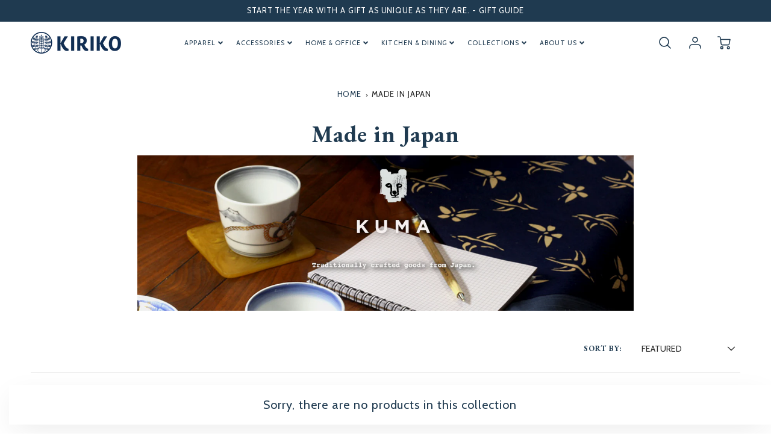

--- FILE ---
content_type: text/html; charset=utf-8
request_url: https://kirikomade.com/collections/from-japan
body_size: 36129
content:















<!doctype html>
<html class="no-js" lang="en">
<!--[if IE 8]><html class="no-js lt-ie9" lang="en"> <![endif]-->
<!--[if IE 9 ]><html class="ie9 no-js"> <![endif]-->
<!--[if (gt IE 9)|!(IE)]><!--> <html class="no-js" lang="en"> <!--<![endif]-->
<head>
  <!-- Loft Version 2.1.0 -->
  <!-- Basic page needs ================================================== -->
  <meta charset="utf-8">
  <meta http-equiv="X-UA-Compatible" content="IE=edge">
  
  <link rel="shortcut icon" href="//kirikomade.com/cdn/shop/files/Kiriko_-_Favicon_Red_32x32.png?v=1613557738" type="image/png">
  

  <!-- Title and description ================================================== -->
  <title>
    Made in Japan &ndash; Kiriko Made
  </title>

  
  <meta name="description" content="Traditional goods crafted in Japan. Ceramics from Mashiko, carved wooden animal pens, handkerchiefs, and more.">
  

  <script>
  /*! loadJS: load a JS file asynchronously. [c]2014 @scottjehl, Filament Group, Inc. (Based on http://goo.gl/REQGQ by Paul Irish). Licensed MIT */
  (function( w ){
    var loadJS = function( src, cb, ordered ){
      "use strict";
      var tmp;
      var ref = w.document.getElementsByTagName( "script" )[ 0 ];
      var script = w.document.createElement( "script" );

      if (typeof(cb) === 'boolean') {
        tmp = ordered;
        ordered = cb;
        cb = tmp;
      }

      script.src = src;
      script.async = !ordered;
      ref.parentNode.insertBefore( script, ref );

      if (cb && typeof(cb) === "function") {
        script.onload = cb;
      }
      return script;
    };
    // commonjs
    if( typeof module !== "undefined" ){
      module.exports = loadJS;
    }
    else {
      w.loadJS = loadJS;
    }
  }( typeof global !== "undefined" ? global : this ));

  /*! loadCSS. [c]2020 Filament Group, Inc. MIT License */
(function(w){
"use strict";
/* exported loadCSS */
var loadCSS = function( href, before, media, attributes ){

  if ( document.querySelector(`[href='${href}']`) )
    return

  // Arguments explained:
  // `href` [REQUIRED] is the URL for your CSS file.
  // `before` [OPTIONAL] is the element the script should use as a reference for injecting our stylesheet <link> before
  // By default, loadCSS attempts to inject the link after the last stylesheet or script in the DOM. However, you might desire a more specific location in your document.
  // `media` [OPTIONAL] is the media type or query of the stylesheet. By default it will be 'all'
  // `attributes` [OPTIONAL] is the Object of attribute name/attribute value pairs to set on the stylesheet's DOM Element.
  var doc = w.document;
  var ss = doc.createElement( "link" );
  var ref;
  if( before ){
    ref = before;
  }
  else {
    var refs = ( doc.body || doc.getElementsByTagName( "head" )[ 0 ] ).childNodes;
    ref = refs[ refs.length - 1];
  }

  var sheets = doc.styleSheets;
  // Set any of the provided attributes to the stylesheet DOM Element.
  if( attributes ){
    for( var attributeName in attributes ){
      if( attributes.hasOwnProperty( attributeName ) ){
        ss.setAttribute( attributeName, attributes[attributeName] );
      }
    }
  }
  ss.rel = "stylesheet";
  ss.href = href;
  // temporarily set media to something inapplicable to ensure it'll fetch without blocking render
  ss.media = "only x";

  // wait until body is defined before injecting link. This ensures a non-blocking load in IE11.
  function ready( cb ){
    if( doc.body ){
      return cb();
    }
    setTimeout(function(){
      ready( cb );
    });
  }
  // Inject link
    // Note: the ternary preserves the existing behavior of "before" argument, but we could choose to change the argument to "after" in a later release and standardize on ref.nextSibling for all refs
    // Note: `insertBefore` is used instead of `appendChild`, for safety re: http://www.paulirish.com/2011/surefire-dom-element-insertion/
  ready( function(){
    ref.parentNode.insertBefore( ss, ( before ? ref : ref.nextSibling ) );
  });
  // A method (exposed on return object for external use) that mimics onload by polling document.styleSheets until it includes the new sheet.
  var onloadcssdefined = function( cb ){
    var resolvedHref = ss.href;
    var i = sheets.length;
    while( i-- ){
      if( sheets[ i ].href === resolvedHref ){
        return cb();
      }
    }
    setTimeout(function() {
      onloadcssdefined( cb );
    });
  };

  function loadCB(){
    if( ss.addEventListener ){
      ss.removeEventListener( "load", loadCB );
    }
    ss.media = media || "all";
  }

  // once loaded, set link's media back to `all` so that the stylesheet applies once it loads
  if( ss.addEventListener ){
    ss.addEventListener( "load", loadCB);
  }
  ss.onloadcssdefined = onloadcssdefined;
  onloadcssdefined( loadCB );
  return ss;
};
// commonjs
if( typeof exports !== "undefined" ){
  exports.loadCSS = loadCSS;
}
else {
  w.loadCSS = loadCSS;
}
}( typeof global !== "undefined" ? global : this ));

  window.theme = window.theme || {};
  window.theme.scripts = {
    slideshow: {
      src: "//kirikomade.com/cdn/shop/t/35/assets/theme_section_slideshow.nomin.min.js?v=109153890890732701301687892735",
      init: ''
    },
    featured_collection: {
      src: "//kirikomade.com/cdn/shop/t/35/assets/theme_section_featured_collection.js?v=77195575728242050541687892736",
      init: ''
    },
    gallery: {
      src: "//kirikomade.com/cdn/shop/t/35/assets/theme_section_gallery.js?v=88572516005422783541687892734",
      init: ''
    },
    banner: {
      src: "//kirikomade.com/cdn/shop/t/35/assets/theme_section_banner.js?v=136666845699602037591687892735",
      init: ''
    },
    logolist: {
      src: "//kirikomade.com/cdn/shop/t/35/assets/theme_section_logolist.js?v=109539932184444943651687892734",
      init: ''
    },
    blog: {
      src: "//kirikomade.com/cdn/shop/t/35/assets/theme_section_blog.js?v=92213705879922169921687892734",
      init: ''
    },
    recommendations: {
      src: "//kirikomade.com/cdn/shop/t/35/assets/theme_section_recommendations.js?v=14219337095404167141687892735",
      init: ''
    },
    product_page: {
      src: "//kirikomade.com/cdn/shop/t/35/assets/theme_section_product.js?v=41915",
      init: ''
    },
    product_slider: {
      src: "//kirikomade.com/cdn/shop/t/35/assets/theme_feature_product_slider.js?v=24017511744982364671687892735",
      init: ''
    },
    image_zoom: {
      src: "//kirikomade.com/cdn/shop/t/35/assets/theme_feature_image_zoom.js?v=178993938311533284321687892736",
      init: ''
    },
    model_viewer: {
      src: "//kirikomade.com/cdn/shop/t/35/assets/theme_feature_model_viewer.js?v=154779106637219886801687892737",
      init: ''
    },
    newsletter_popup: {
      src: "//kirikomade.com/cdn/shop/t/35/assets/theme_feature_newsletter_popup.js?v=184342474739091174981687892736",
      init: ''
    },
    predictive_search: {
      src: "//kirikomade.com/cdn/shop/t/35/assets/theme_feature_predictive_search.js?v=104689633047487740191687892735",
      init: ''
    },
    quickview: {
      src: "//kirikomade.com/cdn/shop/t/35/assets/theme_quickview.js?v=36542766039068989171687892737",
      init: ''
    },
    mobile_menu: {
      src: "//kirikomade.com/cdn/shop/t/35/assets/theme_feature_mobile_menu.js?v=74695280464741136651687892734",
      init: ''
    }
  }
</script>

  <style data-shopify>
.wrapper {
      max-width: var(--wrapper--full);
      margin: 0 auto;
      padding: 0 4vw;
    }.wrapper::after, .wrapper__text-templates::after {
    content: '';
    display: table;
    clear: both; 
  }
  .wrapper__text-templates{
    zoom: 1;
    max-width: var(--wrapper--contained);
    margin: 0 auto;
    padding: 0 4vw;
  }
  #preloader {
    position: fixed;
    top:0;
    left:0;
    right:0;
    bottom:0;
    background-color:var(--color_body_bg);
    z-index:99999;
    display: flex;
    justify-content: center;
    align-items: center;
  }
  </style>

  <!-- Helpers ================================================== -->
  
<style data-shopify>
@font-face {
  font-family: Cabin;
  font-weight: 400;
  font-style: normal;
  src: url("//kirikomade.com/cdn/fonts/cabin/cabin_n4.cefc6494a78f87584a6f312fea532919154f66fe.woff2") format("woff2"),
       url("//kirikomade.com/cdn/fonts/cabin/cabin_n4.8c16611b00f59d27f4b27ce4328dfe514ce77517.woff") format("woff");
}

  
  @font-face {
  font-family: Cabin;
  font-weight: 400;
  font-style: normal;
  src: url("//kirikomade.com/cdn/fonts/cabin/cabin_n4.cefc6494a78f87584a6f312fea532919154f66fe.woff2") format("woff2"),
       url("//kirikomade.com/cdn/fonts/cabin/cabin_n4.8c16611b00f59d27f4b27ce4328dfe514ce77517.woff") format("woff");
}
 /* 2023 - Garamond Replacer */
  :root {
  /* Base units */
    --padding-unit-xl: 80px;
    --padding-unit-l: 60px;
    --padding-unit-m: 45px;
    --padding-unit-s: 30px;
    --padding-unit-xs: 15px;

  /* Padding Combos */
  --padding-standard: 45px 60px;

  /* Wrapper options */
  --wrapper--contained: 1400px;
  --wrapper--full: 1920px;

  /*================ Typography ================*/
      /* Fonts */
      --headingFontStack: 'EB Garamond', Garamond, Baskerville, Caslon, serif;
      --headingFontWeight: 700;
      --headingFontStyle: normal;
      --headerLineHeight: 1.3em;
      --headerLinksHorizontalPadding: 9px;
              
      --subheaderFontStack: Cabin, sans-serif;
      --subheaderFontWeight: 400;
      --subheaderFontStyle: normal;
  
      --bodyFontStack: Cabin, sans-serif;
      --bodyFontWeight: 400;
      --bodyFontStyle: normal;

      --bodyFontWeight--bold: 700;
  
      --ajax-loader-gif: url('//kirikomade.com/cdn/shop/t/35/assets/ajax-loader.gif?v=174707244956272841531687900816');

  
      /* Font Size */
      --baseSizeMain: 16px;
      --nav-font-size: 0.689rem;    
      --input_style: uppercase;
      --baseFontSize: 1rem;

      --header1: 2.441rem;
      --header2: 1.953rem;
      --header3: 1.25rem;
      --header4: 1.25rem;
      --header5: 1rem;
      --header6: 0.8rem;
      --smallDetail: 0.9rem;
      --smallerDetail: 0.7rem;

      --baseLineHeight: 1.5em;

      --header2-mobile: 1.728rem;

      --font-heading-scale: 1;
      --font-body-scale: 1;
  
      /* Collection */
      --collection-product-overlay: 0.25;
  
      /* SVG */
      --lifestyle1-svg: url(//kirikomade.com/cdn/shop/t/35/assets/lifestyle-1.svg?v=8338176680261399321687892735);
  
      /* Placeholder Images */
      --mobile-hero-img: url(//kirikomade.com/cdn/shop/t/35/assets/mobile-hero.jpg?v=41915);  
      --placeholder-blog: url(//kirikomade.com/cdn/shop/t/35/assets/placeholder-blog.png?v=13316050058664379151687892734);  
      
      /* Logo */
      --logo_max_width: 150;
  
      /*================ Colors ================*/
  
      --white: #fff;
      --black: #000;
      --color_primary: #1f3a50; 
      --color_primary_subdued: rgba(31, 58, 80, 0.1);
      --color_primary_background_active: rgba(31, 58, 80, 0.8);
      --color_primary_placeholder: rgba(31, 58, 80, 0.08);
      --color_accent: #1f3a50;
      --color_accent_subdued: rgba(31, 58, 80, 0.8);
      --color_secondary_header: #ffffff;
      --color_secondary_accent: #a39f97;
      --color_secondary_accent_inverse: #282828;
      --color_secondary_accent_subdued: rgba(163, 159, 151, 0.2);
      --color_secondary_accent_80: rgba(163, 159, 151, 0.8);
      --select_dropdown_color: rgba(0,0,0,0);
      --color_article_social_link: #1f3a50;
  
      --colorTextBody: #292929;
      --color_body_text_rgb: #292929;
      --color_body_text_subdued: rgba(41, 41, 41, 0.1);
      --colorPrimary: #1f3a50;
      --color_primary_rgb: #1f3a50;
      --color-base-text: 41, 41, 41;
      --colorLink: #1f3a50;
      --card_bg: #ffffff;
      --card-bg-rgb: 255, 255, 255;
      --card-bg-color-alpha-8: rgba(255, 255, 255, 0.84);
      --card_shadow: rgba(40, 40, 40, 0.1);
      /* --card_shadow_size: 0px 6px 15px 0px; */
      --card_shadow_size: -1px 14px 50px -10px;


      --dropdown_shadow: -6px 27px 19px -10px rgba(0,0,0,0.10);

      /* Accessible Colors */
      --input_active_background: #ffffff;
      --input_active_text: #282828;
      --input_active_placeholder: #1f3a50;

      /* Collection filter colors */
      --filter_group_background_rgb: rgb(255, 255, 255);
      --filter_group_background: #fff;
      --filter_group_content: #282828;
      --filter_group_content_rgb: rgba(40, 40, 40, 0.2);

      --test_filter_background: rgb(40, 40, 40);

      /* Header Colors */
      --promo_text: #ffffff;
      --promo_bg: #1f3a50;
      --promo_text_link: #ffffff;
      --mega_dropdown_bg: #ffffff;
      --mega_dropdown_bg_alpha: rgba(255, 255, 255, 0.2);
      --mega_dropdown_bg_alpha_0: rgba(255, 255, 255, 0);
      --mega_dropdown_links: #1f3540;
      --mega_dropdown_links_alpha: rgba(31, 53, 64, 0.05);
      --mega_dropdown_links_8: rgba(255, 255, 255, 0.8);
      --color_mobile_links: #000000; 
      --color_mobile_links_border: rgba(0, 0, 0, 0.8);
      --color_mobile_bg: #ffffff;
      --color_newsletter_content: #ffffff;
      --color_newsletter_content_subdued: rgba(255, 255, 255, 0.2);
      --color_newsletter_background: #1f3a50;
      --color_newsletter_border: #e2e2e2;
      --search_border_color: rgba(0,0,0,0);
      --header_crossborder_content: rgb(41, 41, 41);
      --header_crossborder_background: #ececec;
      --mobile_crossborder_content: rgb(41, 41, 41);
      --mobile_crossborder_background: #ececec;
    
      /* Navbar Colors*/
      --navbar_background_color: #ffffff;
      --navbar_link_color: #1f3a50;
      --navbar_link_color_alpha: rgba(31, 58, 80, 0.2);

      /* Search Popup Colors */
      --search_popup_bg: #ffffff;
      --search_popup_input_bg: #FFFFFF;
      --search_popup_input_text: #282828;
      --search_popup_body_text: #282828;
      
      /* Footer Colors*/
      --color_subfooter_text: #1f3540;
      --footer_crossborder_content: #ffffff;
      --footer_crossborder_background: rgba(0,0,0,0);
      --color_footer_text: #292929;
      --color_footer_bg: #ffffff;
      --color_subfooter_bg: rgba(0,0,0,0);
      --color_footer_social_link: #ffffff;
      --color_footer_social_link_mobile: #1f3a50;
  
      /* Ad Colors*/
      --collection_ad_color: ;
      --collection-ad-color-background: #252525;
  
      /* Body Colors*/
      --color_body_bg: #ffffff;
      --color_body_bg_5: rgba(255, 255, 255, 0.05);
      --color_body_bg_25: rgba(255, 255, 255, 0.25);
      --color_body_bg_secondary: #ffffff;
      --color_body_bg_tertiary: #ffffff;
      --color_body_text: #292929;
      --color_body_text_05: rgba(41, 41, 41, 0.05);
      --color_body_text_25: rgba(41, 41, 41, 0.25);
      --color_body_text_55: rgba(41, 41, 41, 0.55);
      --color_body_input_bg: rgba(41, 41, 41, 0.05);
      --color_body_text_border: rgba(41, 41, 41, 0.6);
      --color_body_text-80: rgba(41, 41, 41, 0.8);
      --color_body_text-90: rgba(41, 41, 41, 0.95);
      --color_body_text-97: rgba(41, 41, 41, 0.97);
      
      --color_border:  rgba(41, 41, 41, 0.8);

      /* Buttons */
      --button_border_radius: 0px;
      --button_text_transform: uppercase;
      --btn-style: ;
      --button_case: true;  
      --btn_primary_text_color: #ffffff;
      --btn_background_color: #1f3540;
      --mobile_top_button_text: #000000;
      --color_btn_background_hover: #1f3540;
      --color_btn_text_hover: #ffffff;
  
      /* Swatch Colors */
      --color_swatches_btn: #ffffff;
      --color_swatches_text: #000000;
      --color_swatches_border: #f2eded;
  
      /* Badges */
      --sold_badge_color: #a39f97;
      --sold_badge_color_text: #212a2f;
      --sale_badge_color: #ffd173;
      --sale_badge_color_text: #212a2f;
      --back_in_stock_badge_color: #1623ab;
      --back_in_stock_badge_color_text: #ffffff;
      --new_arrival_badge_color: #1f3540;
      --new_arrival_badge_color_text: #ffffff;
  
      /* Event colors*/
      --cart_error: #ff6d6d;
      --cart_success: #1990c6;

      /* Standard elements */
      --article_gap: 5vw;
      --article_text_width: 75%;
      --article_sidebar_width: 25%;
      
      /* Standard Dawn Colors */
      --color-background: var(--filter_group_background);
      --color-foreground: 41, 41, 41;

      /* Standard Dawn Animations */
      --duration-short: 100ms;
      --duration-default: 200ms;
      --duration-long: 500ms;
  }

  @media screen and (max-width: 1399px){
    :root{
      --article_text_width: 100%;
      --article_sidebar_width: 100%;
    }
  }

</style>


<style>
  @media screen and (min-width: 769px) and (max-width: 1080px) {
    .header__nav {
      grid-column: unset !important;
    }
  }
  @media screen and (min-width: 769px) and (max-width: 1023px) {
    .site-nav__link-container .main-menu-dropdown {
      margin-top: -80px !important;
    }
    .header__nav {
      grid-column: 1/4 !important;
    }
  }
</style>

  



















<!-- /snippets/resource__social-meta-tags.liquid -->





<meta property="og:site_name" content="Kiriko Made">
<meta property="og:url" content="https://kirikomade.com/collections/from-japan">
<meta property="og:title" content="Made in Japan">
<meta property="og:type" content="product.group">
<meta property="og:description" content="Traditional goods crafted in Japan. Ceramics from Mashiko, carved wooden animal pens, handkerchiefs, and more.">


  <meta property="og:image" content="http://kirikomade.com/cdn/shopifycloud/storefront/assets/no-image-2048-a2addb12_1200x1200.gif">
  <meta property="og:image:secure_url" content="https://kirikomade.com/cdn/shopifycloud/storefront/assets/no-image-2048-a2addb12_1200x1200.gif">



<meta name="twitter:card" content="summary_large_image">
<meta name="twitter:title" content="Made in Japan">
<meta name="twitter:description" content="Traditional goods crafted in Japan. Ceramics from Mashiko, carved wooden animal pens, handkerchiefs, and more.">

  <link rel="canonical" href="https://kirikomade.com/collections/from-japan">
  <meta name="viewport" content="width=device-width,initial-scale=1,shrink-to-fit=no">
  <meta name="theme-color" content="#1f3a50">  

  <link rel="preconnect" href="https://cdn.shopify.com" crossorigin>
  <link rel="preconnect" href="https://fonts.shopifycdn.com" crossorigin>
  <link rel="preconnect" href="https://monorail-edge.shopifysvc.com">

  <!-- Initial CSS ================================================== -->
  <style data-shopify>
.site-header {
    background-color: #ffffff;
}
.pre-header__wrapper {
    display: grid;
    max-width: 1920px;
    margin: 0 auto;
    padding: 10px 4%;
    row-gap: 15px;
}
.pre-header__wrapper {
    grid-template-columns: minmax(200px, max-content) auto;
}
.pre-header__wrapper .crossborder__form {
    justify-content: flex-end;
}
.pre-header__links {
    display: flex;
    flex-wrap: wrap;
    align-items: center;
    justify-content: flex-start;
}
.pre-header__single-link {
    font-size: 0.9rem;
    padding-right: 30px;
}
.header__content-wrapper {
    width: 100%;
    z-index: 5000;
    position: relative;
}
.site-header__logo--left {
    margin: 0;
}
@media screen and (min-width: 769px) {
    .header__wrapper {
        column-gap: 10px;
    }
    .header__wrapper--left {
        /*grid-template-columns: minmax(150px, 300px) auto minmax(150px, 300px);*/
    }
    .header__wrapper--left-below {
        grid-template-columns: 1fr 1fr;
    }
    .header__wrapper--left-below .header__nav {
        grid-row-start: 2;
        grid-column-end: span 3;
    }
    .header__wrapper--center {
        grid-template-columns: 1fr minmax(100px, min-content) 1fr;
    }
    .header__wrapper--center .header__logo {
        grid-column: 2;
        grid-row: 1;
    }
    .header__wrapper--center .header__nav {
        grid-column: 1;
        grid-row: 1;
    }
    .header-icons {
        grid-column: 3;
        grid-row: 1; 
    }
    .header__wrapper--center-below {
        grid-template-columns: 1fr 1fr 1fr;
    }
    .header__wrapper--center-below .header__logo {
        grid-row: 1;
        grid-column: 2;
        justify-content: center;
    }
    .header__wrapper--center-below .header__nav {
        grid-row-start: 2;
        grid-column-end: span 3;
        justify-content: center;
    }
    .header__wrapper--center-below .header__crossborder {
        grid-column: 1;
        grid-row: 1;
    }
}
@media screen and (max-width: 768px) {
    .header__wrapper {
        grid-template-columns: 1fr minmax(100px, max-content) 1fr;
    }
    .header__logo {
        width: 100%;
        margin: 0 auto;
    }
}
.header__logo {
    z-index: 500;
    display: flex;
    position: relative;
}
.header__logo--center-below {
    margin: 0 auto;
}
.header__logo img {
    max-width: 100%;
    height: auto;
    max-height: 100%;
}
.header__logo-title {
    margin: 0;
    width: 100%;
    display: flex;
    align-items: center;
}
.header__logo-title--center,
.header__logo-title--center-below {
    justify-content: center;
}
.header__logo-text {
    white-space: nowrap;
    display: inline-block;
    color: var(--navbar_link_color);
    visibility: hidden;
}
.site-header__cart-toggle {
    display: inline-block;
}
.site-header__search {
    display: inline-block;
    max-width: 400px;
    width: 100%;
}
.header__crossborder {
    display: flex;
    align-items: center;
}
.header__nav {
    display: -webkit-box;
    display: -ms-flexbox;
    display: flex;
    align-items: center;
    -webkit-box-align: center;
    -ms-flex-align: center;
    align-self: center;
    font-weight: 600;
}
.header__nav--left {
    justify-content: center;
}
.header__wrapper--left .header__nav {
    flex: 1 1 auto;
}
nav {
    height: 100%;
}
.site-nav {
    display: flex;
    flex-wrap: wrap;
    align-items: center;
    height: 100%;
    cursor: default;
    margin: 0;
}
.site-nav__arrow-right {
    display: flex;
    align-items: center;
}
.site-nav.multinav {
    height: auto;
}
.site-header .site-nav > li > a {
    height: 100%;
    display: flex;
    align-items: center;
}
.main-menu--sticky-true {
    max-height: 75vh;
}
.single-menu-container { 

height: auto;
background:
/* Shadow covers */
linear-gradient(#ffffff 30%, rgb(255, 255, 255)),
linear-gradient(rgb(255, 255, 255), #ffffff 70%) 0 100%,

/* Shadows */
radial-gradient(farthest-side at 50% 0, rgba(255, 255, 255, 0.2), rgba(255, 255, 255, 0)),
radial-gradient(farthest-side at 50% 100%, rgba(255, 255, 255, 0.2), rgba(255, 255, 255, 0)) 0 100%;
background:
/* Shadow covers */
linear-gradient(#ffffff 30%, rgb(255, 255, 255)),
linear-gradient(rgb(255, 255, 255), #ffffff 70%) 0 100%,

/* Shadows */
linear-gradient(to top, rgba(31, 58, 80, 0.2), rgba(255, 255, 255, 0)) 50% 100%;
background-repeat: no-repeat; 
background-color: #ffffff;
background-size: 100% 30px, 100% 30px, 100% 20px, 100% 20px;

/* Opera doesn't support this in the shorthand */
background-attachment: local, local, scroll, scroll;
}
.header-icons {
    display: -webkit-box;
    display: -ms-flexbox;
    display: flex;
    -webkit-box-pack: end;
    -ms-flex-pack: end;
    justify-content: flex-end;
}
.header-icons img {
    height: 30px;
    padding-left: 15px;
}
.header-icons a.cart-wrapper {
    display: inline-block;
}
.header__individual-icon {
    width: 50px;
    height: 100%;
}
.header__search-container{
  position: relative;
  height: 50px;
  display: flex;
  align-self: center;
}
@media screen and (min-width: 769px) and (max-width: 1080px) {
    .header__wrapper {
        grid-gap: 20px;
    }
    .header__wrapper--left {
        grid-template-columns: minmax(100px, max-content) auto;
    }
}
@media screen and (max-width: 768px) {
    .header__mobile-wrapper {
        display: grid;
        grid-template-columns: 1fr 2fr 1fr;
    }
}
.header__mobile-logo {
    display: flex;
    justify-content: center;
}
.mobile-header__icon {
    display: flex;
    justify-content: flex-end;
    align-items: center;
}
.mobile-header__icon a {
    display: flex;
    justify-content: flex-end;
    align-items: center;
}
.main-menu-dropdown {
    display: none;
    position: absolute;
    width: 100%;
    left: 0;
    margin: 0;
    z-index: 2000;
    padding: 20px 4%;
}
.nav-hover .main-menu-dropdown--promotion {
    grid-template-columns: minmax(50%, 100%) minmax(min-content, 300px);
    grid-gap: 30px;
}
.side-end--all-single {
    display: grid;
    grid-template-columns: repeat(auto-fit, minmax(150px, 1fr));
}
.main-menu-dropdown .single-drop-arrow{
    display: none;
}
.main-menu-dropdown .main-nav-wrap {
    display: grid;
    grid-template-columns: repeat(auto-fit, minmax(150px, 1fr));
    grid-gap: 30px;
}
.site-nav__dropdown {
    list-style: none;
    margin: 0;
}
.site-nav__dropdown--side-end {
    display: grid;
    grid-template-columns: minmax(150px, 200px) minmax(min-content, auto);
}
.site-nav__dropdown--all-single {
    display: grid;
}
.side-end--all-single {
    display: grid;
    grid-template-columns: repeat(auto-fit, minmax(150px, 1fr));
}
.site-nav__grandchild {
    list-style: none;
    margin: 0;
    font-weight: 300;
}
.site-nav__grandchild-link {
    margin: 0;
}
.single-dropdown {
    display: none;
}
.nav-hover .single-dropdown,
.nav-hover .single-menu-dropdown {
    display: flex;
    display: -ms-flexbox;
    justify-content: space-between;
    border-radius: 5px;
}
.single-dropdown {
    border-radius: 0 5px 5px 5px;
    position: absolute;
    background-color: {
    }
}
.single-dropdown .grandchild-link,
.single-dropdown .main-nav-wrap {
    padding: 15px;
}
.mobile-nav__group {
    display: grid;
    grid-template-columns: 1fr;
    width: 100%;
    position: absolute;
    list-style: none;
    top: 0;
    margin: 0;
}
.mobile-nav__header {
    display: flex;
    justify-content: flex-start;
    align-items: center;
    flex-wrap: wrap;
    margin-bottom: 30px;
}
.mobile-nav__header-title {
    margin: 0;
}
.mobile-nav__header-title--main {
    padding: 0 12.5%;
}
.mobile-nav__link,
.mobile-nav__toggle-open {
    width: 100%;
    display: flex;
    justify-content: space-between;
    align-items: center;
    padding: 5px 12.5%;
}
.mobile-nav__link {
    font-size: 1.1rem;
}
.mobile-nav__parent {
    position: absolute;
    top: 60px;
}
.mobile-nav__parent--level2-open {
    transform: translate3d(-100%, 0, 0);
}
.mobile-nav__parent--level3-open {
    transform: translate3d(-200%, 0, 0);
}
.mobile-nav__child {
    right: -100%;
    transform: translate3d(-100%, 0, 0);
    display: none;
}
.mobile-nav__child--open {
    right: -100%;
    display: grid;
}
.mobile-nav__grandchild {
    right: -100%;
    transform: translate3d(-100%, 0, 0);
    display: none;
}
.mobile-nav__group--closed-right {
    position: absolute;
    right: -100%;
    display: none;
}
.mobile-nav__group--open {
    display: block;
}
.mobile-nav__group--exit-to-left {
    transform: translate3d(-100%, 0, 0);
    transition: all 0.6s cubic-bezier(0.57, 0.06, 0.05, 0.95);
}
.mobile-nav__group--exit-to-right {
    transform: translate3d(100%, 0, 0);
    transition: all 0.6s cubic-bezier(0.57, 0.06, 0.05, 0.95);
}
.mobile-nav__group--enter-from-right {
    transform: translate3d(0, 0, 0);
    transition: all 0.6s cubic-bezier(0.57, 0.06, 0.05, 0.95);
}
.mobile-nav__group--enter-from-left {
    transform: translate3d(0, 0, 0);
    transition: all 0.6s cubic-bezier(0.57, 0.06, 0.05, 0.95);
}

</style>
  

<style data-shopify>
html{
  line-height: calc(1em + .5vw);
}
.hidden {
  display: none !important;
}

.visibility-hidden {
  visibility: hidden;
}
  loft-collection-filters-form, loft-drawer, loft-facet-checkbox, loft-filter-group, loft-product-tabs, loft-pickup-availability, loft-pickup-availability-preview{
    visibility: hidden;
  }
  .hydrated{
    visibility: inherit;
  }
  .shopify-section-app .shopify-app-block{
    margin: 0 0 15px 0;
  }
  .shopify-section-app .shopify-app-block:first-child{
    max-width: var(--wrapper--full);
    margin: 0 auto;
    padding: 0 4vw;
  }
  @media screen and (min-width: 769px){
    .shopify-section-app .shopify-app-block:first-child{
      margin: 30px auto;
    }
  }
  @media screen and (max-width: 768px){
    .shopify-section-app.shopify-app-block:first-child{
      margin: 15px auto;
    }
  }

  .section__standard-spacing--none{
    padding: 0;
  }
  img.lazyload:not([src]) {
	  visibility: hidden;
  }
  .section-background--background_primary{
    background-color: var(--color_body_bg);
  }
  .section-background--background_secondary{
    background-color: var(--color_body_bg_secondary);
  }
  .section-background--background_tertiary{
    background-color: var(--color_body_bg_tertiary);
  }
  .test-wrapper{
    display: grid;
    flex-wrap: wrap;
    /* grid-template-columns: repeat(2, minmax(min(100%, 500px), 1fr)); */
    /* grid-template-columns: 1fr 1fr; */
    /* grid-template-columns: repeat(auto-fit, minmax(min(100%, 900px), 1fr)); */
    /* grid-template-rows: repeat(auto-fit, minmax(50px, 1fr)); */
    /* grid-template-rows: repeat(auto-fill, minmax(min(100px, 100%), auto)); */
    grid-column-gap: 20px;
  }
  .section-product-template{
    grid-row-start: span 4;
  }
  .test-wrapper .dynamic__section{
    /* grid-column-start: span 2; */
  }
  .footer__block-wrapper{
    margin: 0 auto;
    max-width: 1920px;
  }

  .section__standard-spacing--bottom{
    padding-bottom: calc(5 * 0.5vw);
  }
  @media screen and (min-width: 769px){
    .section__standard-spacing--small{
      padding: 15px 0;
    }
    .section__standard-spacing--medium{
      padding: 30px 0;
    }
    .section__standard-spacing--large{
      padding: 45px 0;
    }
    .footer__block-wrapper{
      padding: 30px 4%;
    }
  }
  @media screen and (max-width: 768px){
    .section__standard-spacing--small{
      padding: 5px 0;
    }
    .section__standard-spacing--medium{
      padding: 15px 0;
    }
    .section__standard-spacing--large{
      padding: 30px 0;
    }
    .footer__block-wrapper{
      padding: 0 4%;
    }
  }
  @media screen and (min-width: 1000px){
    .test-wrapper{
      /* grid-template-columns: 50% 50%; */
      grid-template-columns: minmax(var(--product_image_width)) minmax(var(--product_description_width));
    }
    /* .test-wrapper .product-template__child-section:not(:first-child){
      grid-column-start: 2;
    } */
    .product-template__images{
      grid-row-start: span 4;
    }
    .test-wrapper .product-template__child-section{
      padding: 0 4vw 0 2vw;
    }
    .test-wrapper .product-template__child-section:first-child{
      padding: 0 2vw 0 4vw;
    }
    .test-wrapper .dynamic__section{
      grid-column-start: span 2;
    }
  }
  @media screen and (max-width: 999px){
    .test-wrapper{
      grid-template-columns: 100%;
    }
    .test-wrapper .product-template__child-section{
      padding: 0 4vw;
    }
  }
  .lazyloading {
    opacity: 0;
    transition: opacity 0.3s;
  }
img.lazyload:not([src]) {
    visibility: hidden;
}
html {
    font-size: var(--baseSizeMain);
    font-family: var(--bodyFontStack);
    font-weight: var(--bodyFontWeight);
    -webkit-font-smoothing: antialiased;
    -webkit-text-size-adjust: 100%;
    color: var(--colorTextBody);
    line-height: 1.3;
    letter-spacing: 0.06rem;
}
.supports-fontface .icon-fallback-text .fallback-text,
.visually-hidden {
    position: absolute;
    overflow: hidden;
    clip: rect(0 0 0 0);
    height: 1px;
    width: 1px;
    margin: -1px;
    padding: 0;
    border: 0;
}
.section__overflow--hidden{
  overflow: hidden;
}
.list-unstyled {
  margin: 0;
  padding: 0;
  list-style: none;
}
summary {
  cursor: pointer;
  list-style: none;
  position: relative;
}
.h1, .h2, .h3, .h4, .h5, h6, h1, h2, h3, h4, h5, h6{
  letter-spacing: calc(var(--font-heading-scale) * .06rem);
}
.h1,
.h2,
h1,
h2 {
    display: block;
    font-family: var(--headingFontStack);
    font-weight: var(--headingFontWeight);
    margin: 0 0 10px;
    line-height: var(--headingLineHeight);
    color: var(--colorPrimary);
}
.h1 a,
.h2 a,
h1 a,
h2 a {
    text-decoration: none;
    font-weight: inherit;
    color: var(--colorPrimary);
}
.h3,
h3 {
    display: block;
    font-weight: var(--subheaderFontWeight);
    font-family: var(--subheaderFontStack);
    font-style: var(--subheaderFontStyle);
    margin: 0 0 15px;
    line-height: var(--headerLineHeight);
    color: var(--colorPrimary);
}
.h3 a,
h3 a {
    text-decoration: none;
    font-weight: inherit;
    color: var(--colorPrimary);
}
.h4,
h4 {
    display: block;
    font-weight: var(--headingFontWeight);
    font-family: var(--headingFontStack);
    font-style: var(--headingFontStyle);
    margin: 0 0 10px;
    line-height: var(--headingLineHeight);
    color: var(--colorPrimary);
}
.h4 a,
h4 a {
    text-decoration: none;
    font-weight: inherit;
    color: var(--colorPrimary);
}
.h5,
h5 {
    display: block;
    font-family: var(--headingFontStack);
    font-weight: var(--headingFontWeight);
    text-transform: var(--button_text_transform);
    line-height: var(--headingLineHeight);
    color: var(--colorPrimary);
    margin: 0 0 15px;
}
.h5 a,
h5 a {
    text-decoration: none;
    font-weight: inherit;
    color: var(--colorPrimary);
}
.h5 a:hover,
h5 a:hover {
    color: var(--colorLink);
}
.h6,
h6 {
    display: block;
    font-family: var(--headingFontStack);
    line-height: var(--headingLineHeight);
    font-weight: var(--headingFontWeight);
    text-transform: var(--button_text_transform);
    color: var(--colorPrimary);
    margin: 0 0 5px;
}
.h6 a,
h6 a {
    text-decoration: none;
    font-weight: inherit;
    color: var(--colorPrimary);
    text-transform: var(--button_text_transform);
}

.section__standard-spacing--full--section-header {
  padding: 0 0 15px 0;
}
.section__standard-spacing--full--section-footer {
  padding: 45px 0 0 0;
}
.caption-large{
  font-size: var(--smallDetail);
}
.caption{
  font-size: var(--smallerDetail);
}
@media screen and (min-width: 769px) {
    .h1,
    h1 {
        font-size: 2.441rem;
    }
    .h2,
    h2 {
        font-size: 1.953rem;
    }
    .h3,
    h3 {
        font-size: 1.25rem;
    }
    .h4,
    h4 {
        font-size: 1.25rem;
    }
    .h5,
    h5 {
        font-size: 1rem;
    }
    .h6,
    h6 {
        font-size: 0.8rem;
    }
}
@media screen and (max-width: 768px) {
    .h1,
    h1 {
        font-size: 2.074rem;
    }
    .h2,
    h2 {
        font-size: 1.728rem;
    }
    .h3,
    h3 {
        font-size: 1.2rem;
    }
    .h4,
    h4 {
        font-size: 1.2rem;
    }
    .h5,
    h5 {
        font-size: 1rem;
    }
    .h6,
    h6 {
        font-size: 0.833rem;
    }
}
@media screen and (max-width: 480px) {
    .section__standard-margin {
        margin-bottom: 15px;
    }
}
@media screen and (min-width: 481px) and (max-width: 1180px) {
    .section__standard-margin {
        margin-bottom: 15px;
    }
}
@media screen and (min-width: 1181px) {
    .section__standard-margin {
        margin-bottom: 30px;
    }
}
.element__interior-padding--small-card-image {
    padding: 0;
}
.element__interior-padding--small-card-text {
    padding: 0;
}
.element__exterior-padding--small-card {
    padding: 15px;
}
.standard__element-spacing--right-small {
    margin-right: 10px;
    margin-bottom: 10px;
}
.section__standard-spacing--sides {
    padding: 0 1%;
}
.section__standard-spacing--top {
  padding: 45px 0 0 0;
}
@media screen and (max-width: 480px) {
    .section__standard-spacing {
        padding: 5% 10%;
    }
    .section__standard-spacing--internal {
        padding: 5% 10%;
    }
    .section__standard-spacing--internal-wide {
        padding: 10%;
    }
    .section__standard-spacing--internal-small {
        padding: 10%;
    }
    .section__standard-spacing--even {
        padding: 30px;
    }
    .section__standard-spacing--even-medium {
        padding: 15px;
    }
    .section__standard-spacing--even-small {
        padding: 15px;
    }
    .section__standard-spacing--even-small-sides {
        padding: 0 15px;
    }
    .section__standard-spacing--top-bottom {
        padding: 30px 0 30px 0;
    }
    .section__standard-spacing--top-bottom-small {
      padding: 1rem 0 1rem 0;
    }
    .section__standard-spacing--sides-bottom {
        padding: 0 15px 15px 15px;
    }
    .section__standard-spacing--top-sides--section-header {
        padding: 30px 15px 0 15px;
    }
}
@media screen and (max-width: 768px) {
    .section__unique-spacing--lg-sm {
        padding: 1%;
    }
    .section__standard-spacing {
        padding: 30px;
    }
    .section__unique-spacing--fp-photo {
        padding: 1%;
    }
    .section__unique-spacing--fp-description {
        padding: 30px 10%;
    }
    .section__standard-offset {
        padding: 7.5px;
    }
}
@media screen and (min-width: 769px) {
    .section__standard-offset {
        padding: 15px;
    }
}
@media screen and (min-width: 769px) and (max-width: 1180px) {
    .section__unique-spacing--lg-sm {
        padding: 30px;
    }
    .section__standard-spacing {
        padding: 40px;
    }
    .section__unique-spacing--fp-photo {
        padding: 3%;
    }
    .section__unique-spacing--fp-description {
        padding: 3%;
    }
}
@media screen and (min-width: 481px) and (max-width: 1180px) {
    .section__standard-spacing--internal {
        padding: 5% 10%;
    }
    .section__standard-spacing--internal-small {
        padding: 10%;
    }
    .section__standard-spacing--even {
        padding: 30px;
    }
    .section__standard-spacing--even-medium {
        padding: 30px;
    }
    .section__standard-spacing--even-small {
        padding: 15px;
    }
    .section__standard-spacing--even-small-sides {
        padding: 0 15px;
    }
    .section__standard-spacing--top-bottom {
        padding: 30px 0 30px 0;
    }
    .section__standard-spacing--top-bottom-small {
      padding: 1rem 0 1rem 0;
    }
    .section__standard-spacing--sides-bottom {
        padding: 0 30px 30px 30px;
    }
    .section__standard-spacing--top-sides--section-header {
        padding: 30px 15px 0 15px;
    }
}
@media screen and (min-width: 1181px) {
    .section__unique-spacing--lg-sm {
        padding: 60px;
    }
    .section__standard-spacing {
        padding: var(--padding-standard);
    }
    .section__standard-spacing--internal {
        padding: 10%;
    }
    .section__standard-spacing--internal-small {
        padding: 10%;
    }
    .section__unique-spacing--fp-photo {
        padding: 5%;
    }
    .section__unique-spacing--fp-description {
        padding: 5%;
    }
    .section__standard-spacing--even {
        padding: 60px;
    }
    .section__standard-spacing--even-medium {
        padding: 45px;
    }
    .section__standard-spacing--even-small {
        padding: 30px;
    }
    .section__standard-spacing--even-small-sides {
        padding: 0 30px;
    }
    .section__standard-spacing--top-bottom {
        padding: 45px 0 45px 0;
    }
    .section__standard-spacing--top-bottom-small {
      padding: 1.5rem 0 1.5rem 0;
    }
    .section__standard-spacing--sides-bottom {
        padding: 0 30px 30px 30px;
    }
    .section__standard-spacing--top-sides--section-header {
        padding: 45px 30px 0 30px;
    }
}
.promo-bar__slide:nth-child(n + 2),
.slideshow__slide:nth-child(n + 2) {
    display: none;
}
.flickity-slider .promo-bar__slide,
.flickity-slider .slideshow__slide {
    display: flex;
}
.slideshow__dot-wrapper {
    min-height: 61px;
}
.animations-enabled .section__image-animations--scale {
    transform: scale(1.25) translateZ(0);
    opacity: 0;
}
.animations-enabled .section__load-animations--scale {
    transform: scale(1) translateZ(0);
    opacity: 1;
}

.overflow-hidden-mobile,
.overflow-hidden-tablet {
  overflow: hidden;
}

@media screen and (min-width: 750px) {
  .overflow-hidden-mobile {
    overflow: auto;
  }
}

@media screen and (min-width: 990px) {
  .overflow-hidden-tablet {
    overflow: auto;
  }
}

</style>


      <!--- Collection --->
<style data-shopify>
/*--- Above Fold Collection Elements ---*/
.collection-header{
padding: 40px 4%;
background-color: #ffffff;
display: flex;
flex-direction: row;
flex-wrap: wrap;
justify-content: space-between;
}
.collection__title {
  color: #1f3a50;
  width: 100%;
}

.collection-filter__select{
  color: #1f3a50;
  font-size: ;
  font-weight: 600;
  background: {
    image: url("data:image/svg+xml;utf8,<svg xmlns='http://www.w3.org/2000/svg' xmlns:xlink='http://www.w3.org/1999/xlink' width='100' height='50' fill='rgb(41, 41, 41)'><polygon points='0,0 50,0 25,25'/></svg>");
    repeat: no-repeat;
    position: right 10px center;
  }
}
.collection-filter__select:focus{
  border-color: #aaa;
	box-shadow: 0 0 1px 3px rgba(59, 153, 252, .7);
	box-shadow: 0 0 0 3px -moz-mac-focusring;
	color: #222;
	outline: none;
}

</style>

<!-- starapps_scripts_start -->
<!-- This code is automatically managed by StarApps Studio -->
<!-- Please contact support@starapps.studio for any help -->
<script type="text/javascript" src="https://bcdn.starapps.studio/apps/via/kirikomade/script-1614587672.js?shop=kirikomade.myshopify.com" async></script>
<!-- starapps_scripts_end -->

  <script>window.performance && window.performance.mark && window.performance.mark('shopify.content_for_header.start');</script><meta name="google-site-verification" content="QXEBlzSZ3W-papg5sW6KoXQTpfDtwFuVumD1ytZVsYA">
<meta name="google-site-verification" content="DdfTnhpaYp2o3dHed80ClmCYGRrdXQ0W1jzLR3u_EQc">
<meta name="facebook-domain-verification" content="50en58rba3uwz6lckgoety1mswwb3c">
<meta id="shopify-digital-wallet" name="shopify-digital-wallet" content="/5461681/digital_wallets/dialog">
<meta name="shopify-checkout-api-token" content="ad75f776ee1dee24f1b9ca383f95118f">
<meta id="in-context-paypal-metadata" data-shop-id="5461681" data-venmo-supported="false" data-environment="production" data-locale="en_US" data-paypal-v4="true" data-currency="USD">
<link rel="alternate" type="application/atom+xml" title="Feed" href="/collections/from-japan.atom" />
<link rel="alternate" type="application/json+oembed" href="https://kirikomade.com/collections/from-japan.oembed">
<script async="async" src="/checkouts/internal/preloads.js?locale=en-US"></script>
<link rel="preconnect" href="https://shop.app" crossorigin="anonymous">
<script async="async" src="https://shop.app/checkouts/internal/preloads.js?locale=en-US&shop_id=5461681" crossorigin="anonymous"></script>
<script id="apple-pay-shop-capabilities" type="application/json">{"shopId":5461681,"countryCode":"US","currencyCode":"USD","merchantCapabilities":["supports3DS"],"merchantId":"gid:\/\/shopify\/Shop\/5461681","merchantName":"Kiriko Made","requiredBillingContactFields":["postalAddress","email","phone"],"requiredShippingContactFields":["postalAddress","email","phone"],"shippingType":"shipping","supportedNetworks":["visa","masterCard","amex","discover","elo","jcb"],"total":{"type":"pending","label":"Kiriko Made","amount":"1.00"},"shopifyPaymentsEnabled":true,"supportsSubscriptions":true}</script>
<script id="shopify-features" type="application/json">{"accessToken":"ad75f776ee1dee24f1b9ca383f95118f","betas":["rich-media-storefront-analytics"],"domain":"kirikomade.com","predictiveSearch":true,"shopId":5461681,"locale":"en"}</script>
<script>var Shopify = Shopify || {};
Shopify.shop = "kirikomade.myshopify.com";
Shopify.locale = "en";
Shopify.currency = {"active":"USD","rate":"1.0"};
Shopify.country = "US";
Shopify.theme = {"name":"Kiriko Made 2023 v2 (with wholesale code)","id":133002199202,"schema_name":"Loft","schema_version":"2.1.0","theme_store_id":null,"role":"main"};
Shopify.theme.handle = "null";
Shopify.theme.style = {"id":null,"handle":null};
Shopify.cdnHost = "kirikomade.com/cdn";
Shopify.routes = Shopify.routes || {};
Shopify.routes.root = "/";</script>
<script type="module">!function(o){(o.Shopify=o.Shopify||{}).modules=!0}(window);</script>
<script>!function(o){function n(){var o=[];function n(){o.push(Array.prototype.slice.apply(arguments))}return n.q=o,n}var t=o.Shopify=o.Shopify||{};t.loadFeatures=n(),t.autoloadFeatures=n()}(window);</script>
<script>
  window.ShopifyPay = window.ShopifyPay || {};
  window.ShopifyPay.apiHost = "shop.app\/pay";
  window.ShopifyPay.redirectState = null;
</script>
<script id="shop-js-analytics" type="application/json">{"pageType":"collection"}</script>
<script defer="defer" async type="module" src="//kirikomade.com/cdn/shopifycloud/shop-js/modules/v2/client.init-shop-cart-sync_BT-GjEfc.en.esm.js"></script>
<script defer="defer" async type="module" src="//kirikomade.com/cdn/shopifycloud/shop-js/modules/v2/chunk.common_D58fp_Oc.esm.js"></script>
<script defer="defer" async type="module" src="//kirikomade.com/cdn/shopifycloud/shop-js/modules/v2/chunk.modal_xMitdFEc.esm.js"></script>
<script type="module">
  await import("//kirikomade.com/cdn/shopifycloud/shop-js/modules/v2/client.init-shop-cart-sync_BT-GjEfc.en.esm.js");
await import("//kirikomade.com/cdn/shopifycloud/shop-js/modules/v2/chunk.common_D58fp_Oc.esm.js");
await import("//kirikomade.com/cdn/shopifycloud/shop-js/modules/v2/chunk.modal_xMitdFEc.esm.js");

  window.Shopify.SignInWithShop?.initShopCartSync?.({"fedCMEnabled":true,"windoidEnabled":true});

</script>
<script>
  window.Shopify = window.Shopify || {};
  if (!window.Shopify.featureAssets) window.Shopify.featureAssets = {};
  window.Shopify.featureAssets['shop-js'] = {"shop-cart-sync":["modules/v2/client.shop-cart-sync_DZOKe7Ll.en.esm.js","modules/v2/chunk.common_D58fp_Oc.esm.js","modules/v2/chunk.modal_xMitdFEc.esm.js"],"init-fed-cm":["modules/v2/client.init-fed-cm_B6oLuCjv.en.esm.js","modules/v2/chunk.common_D58fp_Oc.esm.js","modules/v2/chunk.modal_xMitdFEc.esm.js"],"shop-cash-offers":["modules/v2/client.shop-cash-offers_D2sdYoxE.en.esm.js","modules/v2/chunk.common_D58fp_Oc.esm.js","modules/v2/chunk.modal_xMitdFEc.esm.js"],"shop-login-button":["modules/v2/client.shop-login-button_QeVjl5Y3.en.esm.js","modules/v2/chunk.common_D58fp_Oc.esm.js","modules/v2/chunk.modal_xMitdFEc.esm.js"],"pay-button":["modules/v2/client.pay-button_DXTOsIq6.en.esm.js","modules/v2/chunk.common_D58fp_Oc.esm.js","modules/v2/chunk.modal_xMitdFEc.esm.js"],"shop-button":["modules/v2/client.shop-button_DQZHx9pm.en.esm.js","modules/v2/chunk.common_D58fp_Oc.esm.js","modules/v2/chunk.modal_xMitdFEc.esm.js"],"avatar":["modules/v2/client.avatar_BTnouDA3.en.esm.js"],"init-windoid":["modules/v2/client.init-windoid_CR1B-cfM.en.esm.js","modules/v2/chunk.common_D58fp_Oc.esm.js","modules/v2/chunk.modal_xMitdFEc.esm.js"],"init-shop-for-new-customer-accounts":["modules/v2/client.init-shop-for-new-customer-accounts_C_vY_xzh.en.esm.js","modules/v2/client.shop-login-button_QeVjl5Y3.en.esm.js","modules/v2/chunk.common_D58fp_Oc.esm.js","modules/v2/chunk.modal_xMitdFEc.esm.js"],"init-shop-email-lookup-coordinator":["modules/v2/client.init-shop-email-lookup-coordinator_BI7n9ZSv.en.esm.js","modules/v2/chunk.common_D58fp_Oc.esm.js","modules/v2/chunk.modal_xMitdFEc.esm.js"],"init-shop-cart-sync":["modules/v2/client.init-shop-cart-sync_BT-GjEfc.en.esm.js","modules/v2/chunk.common_D58fp_Oc.esm.js","modules/v2/chunk.modal_xMitdFEc.esm.js"],"shop-toast-manager":["modules/v2/client.shop-toast-manager_DiYdP3xc.en.esm.js","modules/v2/chunk.common_D58fp_Oc.esm.js","modules/v2/chunk.modal_xMitdFEc.esm.js"],"init-customer-accounts":["modules/v2/client.init-customer-accounts_D9ZNqS-Q.en.esm.js","modules/v2/client.shop-login-button_QeVjl5Y3.en.esm.js","modules/v2/chunk.common_D58fp_Oc.esm.js","modules/v2/chunk.modal_xMitdFEc.esm.js"],"init-customer-accounts-sign-up":["modules/v2/client.init-customer-accounts-sign-up_iGw4briv.en.esm.js","modules/v2/client.shop-login-button_QeVjl5Y3.en.esm.js","modules/v2/chunk.common_D58fp_Oc.esm.js","modules/v2/chunk.modal_xMitdFEc.esm.js"],"shop-follow-button":["modules/v2/client.shop-follow-button_CqMgW2wH.en.esm.js","modules/v2/chunk.common_D58fp_Oc.esm.js","modules/v2/chunk.modal_xMitdFEc.esm.js"],"checkout-modal":["modules/v2/client.checkout-modal_xHeaAweL.en.esm.js","modules/v2/chunk.common_D58fp_Oc.esm.js","modules/v2/chunk.modal_xMitdFEc.esm.js"],"shop-login":["modules/v2/client.shop-login_D91U-Q7h.en.esm.js","modules/v2/chunk.common_D58fp_Oc.esm.js","modules/v2/chunk.modal_xMitdFEc.esm.js"],"lead-capture":["modules/v2/client.lead-capture_BJmE1dJe.en.esm.js","modules/v2/chunk.common_D58fp_Oc.esm.js","modules/v2/chunk.modal_xMitdFEc.esm.js"],"payment-terms":["modules/v2/client.payment-terms_Ci9AEqFq.en.esm.js","modules/v2/chunk.common_D58fp_Oc.esm.js","modules/v2/chunk.modal_xMitdFEc.esm.js"]};
</script>
<script>(function() {
  var isLoaded = false;
  function asyncLoad() {
    if (isLoaded) return;
    isLoaded = true;
    var urls = ["\/\/cdn.shopify.com\/proxy\/bf9ae82515a40e6872f9c04d0dd9aedd5ba89421d6cc0b951ec118b854bc8c3f\/bingshoppingtool-t2app-prod.trafficmanager.net\/uet\/tracking_script?shop=kirikomade.myshopify.com\u0026sp-cache-control=cHVibGljLCBtYXgtYWdlPTkwMA","https:\/\/l.getsitecontrol.com\/lw12d5m7.js?shop=kirikomade.myshopify.com","https:\/\/storage.nfcube.com\/instafeed-954dc0dd0ce5d6d88ae8405b9d532fb8.js?shop=kirikomade.myshopify.com","https:\/\/size-guides.esc-apps-cdn.com\/1739195765-app.kirikomade.myshopify.com.js?shop=kirikomade.myshopify.com","https:\/\/na.shgcdn3.com\/pixel-collector.js?shop=kirikomade.myshopify.com"];
    for (var i = 0; i < urls.length; i++) {
      var s = document.createElement('script');
      s.type = 'text/javascript';
      s.async = true;
      s.src = urls[i];
      var x = document.getElementsByTagName('script')[0];
      x.parentNode.insertBefore(s, x);
    }
  };
  if(window.attachEvent) {
    window.attachEvent('onload', asyncLoad);
  } else {
    window.addEventListener('load', asyncLoad, false);
  }
})();</script>
<script id="__st">var __st={"a":5461681,"offset":-28800,"reqid":"8d4ee023-4ed1-426e-a1e6-01c18b42c715-1769104274","pageurl":"kirikomade.com\/collections\/from-japan","u":"67f0c131f0b6","p":"collection","rtyp":"collection","rid":197435590};</script>
<script>window.ShopifyPaypalV4VisibilityTracking = true;</script>
<script id="captcha-bootstrap">!function(){'use strict';const t='contact',e='account',n='new_comment',o=[[t,t],['blogs',n],['comments',n],[t,'customer']],c=[[e,'customer_login'],[e,'guest_login'],[e,'recover_customer_password'],[e,'create_customer']],r=t=>t.map((([t,e])=>`form[action*='/${t}']:not([data-nocaptcha='true']) input[name='form_type'][value='${e}']`)).join(','),a=t=>()=>t?[...document.querySelectorAll(t)].map((t=>t.form)):[];function s(){const t=[...o],e=r(t);return a(e)}const i='password',u='form_key',d=['recaptcha-v3-token','g-recaptcha-response','h-captcha-response',i],f=()=>{try{return window.sessionStorage}catch{return}},m='__shopify_v',_=t=>t.elements[u];function p(t,e,n=!1){try{const o=window.sessionStorage,c=JSON.parse(o.getItem(e)),{data:r}=function(t){const{data:e,action:n}=t;return t[m]||n?{data:e,action:n}:{data:t,action:n}}(c);for(const[e,n]of Object.entries(r))t.elements[e]&&(t.elements[e].value=n);n&&o.removeItem(e)}catch(o){console.error('form repopulation failed',{error:o})}}const l='form_type',E='cptcha';function T(t){t.dataset[E]=!0}const w=window,h=w.document,L='Shopify',v='ce_forms',y='captcha';let A=!1;((t,e)=>{const n=(g='f06e6c50-85a8-45c8-87d0-21a2b65856fe',I='https://cdn.shopify.com/shopifycloud/storefront-forms-hcaptcha/ce_storefront_forms_captcha_hcaptcha.v1.5.2.iife.js',D={infoText:'Protected by hCaptcha',privacyText:'Privacy',termsText:'Terms'},(t,e,n)=>{const o=w[L][v],c=o.bindForm;if(c)return c(t,g,e,D).then(n);var r;o.q.push([[t,g,e,D],n]),r=I,A||(h.body.append(Object.assign(h.createElement('script'),{id:'captcha-provider',async:!0,src:r})),A=!0)});var g,I,D;w[L]=w[L]||{},w[L][v]=w[L][v]||{},w[L][v].q=[],w[L][y]=w[L][y]||{},w[L][y].protect=function(t,e){n(t,void 0,e),T(t)},Object.freeze(w[L][y]),function(t,e,n,w,h,L){const[v,y,A,g]=function(t,e,n){const i=e?o:[],u=t?c:[],d=[...i,...u],f=r(d),m=r(i),_=r(d.filter((([t,e])=>n.includes(e))));return[a(f),a(m),a(_),s()]}(w,h,L),I=t=>{const e=t.target;return e instanceof HTMLFormElement?e:e&&e.form},D=t=>v().includes(t);t.addEventListener('submit',(t=>{const e=I(t);if(!e)return;const n=D(e)&&!e.dataset.hcaptchaBound&&!e.dataset.recaptchaBound,o=_(e),c=g().includes(e)&&(!o||!o.value);(n||c)&&t.preventDefault(),c&&!n&&(function(t){try{if(!f())return;!function(t){const e=f();if(!e)return;const n=_(t);if(!n)return;const o=n.value;o&&e.removeItem(o)}(t);const e=Array.from(Array(32),(()=>Math.random().toString(36)[2])).join('');!function(t,e){_(t)||t.append(Object.assign(document.createElement('input'),{type:'hidden',name:u})),t.elements[u].value=e}(t,e),function(t,e){const n=f();if(!n)return;const o=[...t.querySelectorAll(`input[type='${i}']`)].map((({name:t})=>t)),c=[...d,...o],r={};for(const[a,s]of new FormData(t).entries())c.includes(a)||(r[a]=s);n.setItem(e,JSON.stringify({[m]:1,action:t.action,data:r}))}(t,e)}catch(e){console.error('failed to persist form',e)}}(e),e.submit())}));const S=(t,e)=>{t&&!t.dataset[E]&&(n(t,e.some((e=>e===t))),T(t))};for(const o of['focusin','change'])t.addEventListener(o,(t=>{const e=I(t);D(e)&&S(e,y())}));const B=e.get('form_key'),M=e.get(l),P=B&&M;t.addEventListener('DOMContentLoaded',(()=>{const t=y();if(P)for(const e of t)e.elements[l].value===M&&p(e,B);[...new Set([...A(),...v().filter((t=>'true'===t.dataset.shopifyCaptcha))])].forEach((e=>S(e,t)))}))}(h,new URLSearchParams(w.location.search),n,t,e,['guest_login'])})(!0,!0)}();</script>
<script integrity="sha256-4kQ18oKyAcykRKYeNunJcIwy7WH5gtpwJnB7kiuLZ1E=" data-source-attribution="shopify.loadfeatures" defer="defer" src="//kirikomade.com/cdn/shopifycloud/storefront/assets/storefront/load_feature-a0a9edcb.js" crossorigin="anonymous"></script>
<script crossorigin="anonymous" defer="defer" src="//kirikomade.com/cdn/shopifycloud/storefront/assets/shopify_pay/storefront-65b4c6d7.js?v=20250812"></script>
<script data-source-attribution="shopify.dynamic_checkout.dynamic.init">var Shopify=Shopify||{};Shopify.PaymentButton=Shopify.PaymentButton||{isStorefrontPortableWallets:!0,init:function(){window.Shopify.PaymentButton.init=function(){};var t=document.createElement("script");t.src="https://kirikomade.com/cdn/shopifycloud/portable-wallets/latest/portable-wallets.en.js",t.type="module",document.head.appendChild(t)}};
</script>
<script data-source-attribution="shopify.dynamic_checkout.buyer_consent">
  function portableWalletsHideBuyerConsent(e){var t=document.getElementById("shopify-buyer-consent"),n=document.getElementById("shopify-subscription-policy-button");t&&n&&(t.classList.add("hidden"),t.setAttribute("aria-hidden","true"),n.removeEventListener("click",e))}function portableWalletsShowBuyerConsent(e){var t=document.getElementById("shopify-buyer-consent"),n=document.getElementById("shopify-subscription-policy-button");t&&n&&(t.classList.remove("hidden"),t.removeAttribute("aria-hidden"),n.addEventListener("click",e))}window.Shopify?.PaymentButton&&(window.Shopify.PaymentButton.hideBuyerConsent=portableWalletsHideBuyerConsent,window.Shopify.PaymentButton.showBuyerConsent=portableWalletsShowBuyerConsent);
</script>
<script data-source-attribution="shopify.dynamic_checkout.cart.bootstrap">document.addEventListener("DOMContentLoaded",(function(){function t(){return document.querySelector("shopify-accelerated-checkout-cart, shopify-accelerated-checkout")}if(t())Shopify.PaymentButton.init();else{new MutationObserver((function(e,n){t()&&(Shopify.PaymentButton.init(),n.disconnect())})).observe(document.body,{childList:!0,subtree:!0})}}));
</script>
<link id="shopify-accelerated-checkout-styles" rel="stylesheet" media="screen" href="https://kirikomade.com/cdn/shopifycloud/portable-wallets/latest/accelerated-checkout-backwards-compat.css" crossorigin="anonymous">
<style id="shopify-accelerated-checkout-cart">
        #shopify-buyer-consent {
  margin-top: 1em;
  display: inline-block;
  width: 100%;
}

#shopify-buyer-consent.hidden {
  display: none;
}

#shopify-subscription-policy-button {
  background: none;
  border: none;
  padding: 0;
  text-decoration: underline;
  font-size: inherit;
  cursor: pointer;
}

#shopify-subscription-policy-button::before {
  box-shadow: none;
}

      </style>

<script>window.performance && window.performance.mark && window.performance.mark('shopify.content_for_header.end');</script>
  





  <script type="text/javascript">
    
      window.__shgMoneyFormat = window.__shgMoneyFormat || {"USD":{"currency":"USD","currency_symbol":"$","currency_symbol_location":"left","decimal_places":2,"decimal_separator":".","thousands_separator":","}};
    
    window.__shgCurrentCurrencyCode = window.__shgCurrentCurrencyCode || {
      currency: "USD",
      currency_symbol: "$",
      decimal_separator: ".",
      thousands_separator: ",",
      decimal_places: 2,
      currency_symbol_location: "left"
    };
  </script>


 
  <!-- Header hook for plugins ================================================== -->
  <link rel="preload" href="//kirikomade.com/cdn/shop/t/35/assets/header_styles.nomin.css?v=102970538251328263601687892736" as="style"><link rel="preload" href="//kirikomade.com/cdn/shop/t/35/assets/theme.css?v=54006856803560080601688056120" as="style">
  <link rel="preload" as="font" href="//kirikomade.com/cdn/fonts/cabin/cabin_n4.cefc6494a78f87584a6f312fea532919154f66fe.woff2" type="font/woff2" crossorigin>
  <link rel="preload" as="font" href="" type="font/woff2" crossorigin>
  <link rel="preload" as="font" href="//kirikomade.com/cdn/fonts/cabin/cabin_n4.cefc6494a78f87584a6f312fea532919154f66fe.woff2" type="font/woff2" crossorigin>
  
  
  <link rel="preconnect" href="https://fonts.googleapis.com">
  <link rel="preconnect" href="https://fonts.gstatic.com" crossorigin>
  <link href="https://fonts.googleapis.com/css2?family=EB+Garamond:wght@400;500;600;700&display=swap" rel="stylesheet">
  

  <link rel="preload" href="//kirikomade.com/cdn/shop/t/35/assets/vendor_jquery.js?v=60938658743091704111687892735" as="script">
  <link rel="preload" href="//kirikomade.com/cdn/shop/t/35/assets/commons.nomin.min.js?v=76747959431720574601687892734" as="script">
  <link rel="preload" href="//kirikomade.com/cdn/shop/t/35/assets/theme_sections.nomin.js?v=119087921163145264131687892734" as="script">
  <link rel="preload" href="//kirikomade.com/cdn/shop/t/35/assets/vendor_lazysizes.js?v=91117753338728217991687892735" as="script"><link rel="preload" href="//kirikomade.com/cdn/shop/t/35/assets/theme.nomin.js?v=181906659475775022731687892734" as="script">
  
  <!-- THEME JS INIT -->  
  <script defer src="//kirikomade.com/cdn/shop/t/35/assets/vendor_jquery.js?v=60938658743091704111687892735"></script>
  <script defer src="//kirikomade.com/cdn/shop/t/35/assets/commons.nomin.min.js?v=76747959431720574601687892734"></script>
  
  <!-- Base CSS ================================================== -->
  <link rel="stylesheet" href="//kirikomade.com/cdn/shop/t/35/assets/header_styles.nomin.css?v=102970538251328263601687892736"><link rel="stylesheet" href="//kirikomade.com/cdn/shop/t/35/assets/theme.css?v=54006856803560080601688056120">

  <script type="module" src="//kirikomade.com/cdn/shop/t/35/assets/theme-components.esm.js?v=184165486073117669111687892734"></script>
  <script nomodule src="//kirikomade.com/cdn/shop/t/35/assets/theme-components.js?v=41915"></script>

  <script defer src="//kirikomade.com/cdn/shop/t/35/assets/theme_sections.nomin.js?v=119087921163145264131687892734"></script>
  <script defer src="//kirikomade.com/cdn/shop/t/35/assets/vendor_lazysizes.js?v=91117753338728217991687892735"></script><script defer src="//kirikomade.com/cdn/shop/t/35/assets/theme.nomin.js?v=181906659475775022731687892734"></script>

  








 



<script>
    window.theme = window.theme || {};
    window.theme.settings = window.theme.settings || {};

    window.theme.HashScrolling = function(){return};
    window.theme.routes = {
      store_path: 'https://kirikomade.com',
      root_url: '/',
      account_url: '/account',
      account_login_url: '/account/login',
      account_logout_url: '/account/logout',
      account_recover_url: '/account/recover',
      account_register_url: '/account/register',
      account_addresses_url: '/account/addresses',
      collections_url: '/collections',
      all_products_collection_url: '/collections/all',
      product_recommendations_url: '/recommendations/products',
      search_url: '/search',
      cart_url: '/cart',
      cart_add_url: '/cart/add',
      cart_change_url: '/cart/change',
      cart_clear_url: '/cart/clear',
    };
    window.theme.settings = {
      enable_preloader: 'false',
      enable_animations: 'true',
      search_product_title: 'Products',
      search_soldout_label: 'Sold Out',
      search_sale_label: 'Sale',
      search_page_title: 'Pages',
      search_article_title: 'Articles',
      search_product_width: 'false',
      search_border_color: 'rgba(0,0,0,0)',
      search_show_reviews: 'false',
      search_force_product_height: 'false',
      search_product_image_height: '300',
      search_mobile_product_image_height: 'false',
      search_product_overlay: '25',
      search_overlay_color: '#ffffff',
      search_image_fill: 'false',
      search_show_tile_view: 'true',
      search_no_results: 'Your search did not return any results',
      show_badge: 'true',
      display_circle: 'true',
      display_rectangle: 'false',
      enable_quick: 'true',
      delimiter: '::',
      moneyFormat: '$ {{amount}}',
    };
    window.theme.settings.promo = {
      expand: 'Expand',
      close: 'Expand',
    };
    window.theme.settings.product = {
      unavailable: "Unavailable",
      add_to_cart: "Add to Cart",
      sold_out: "Sold Out",
      compare_at: "",
      moneyFormat: "$ {{amount}}",
      moneyFormatWithCurrency: "$ {{amount}} USD",
    };
    window.theme.settings.features = window.theme.settings.features || {};
    window.theme.settings.features.newsletter = {
      popupEnabled: 'false',
      testModeOn: 'false',
      delayBeforeShowing: '0',
    };
    window.shopUrl = 'https://kirikomade.com';
    window.routes = {
      cart_add_url: '/cart/add',
      cart_change_url: '/cart/change',
      cart_update_url: '/cart/update',
      predictive_search_url: '/search/suggest'
    };

    window.cartStrings = {
      error: `There was an error while updating your cart. Please try again.`,
      quantityError: `You can only add [quantity] of this item to your cart.`
    };

    window.variantStrings = {
      addToCart: `Add to Cart`,
      soldOut: `Sold Out`,
      unavailable: `Unavailable`,
    };

</script>


  <script>

    

    
      theme.HashScrolling();
    
    
    document.documentElement.className = document.documentElement.className.replace('no-js', 'js');

  </script>

  <script src="//kirikomade.com/cdn/shop/t/35/assets/global.js?v=22038552118717875631687892734" defer="defer"></script>

  <script defer src="//kirikomade.com/cdn/shop/t/35/assets/custom.js?v=6321350693740590731687892737"></script>

  <!-- Google Ads Remarketing Tag START -->
  
  
  
  
  <script async src="https://www.googletagmanager.com/gtag/js?id=AW-962276376"></script><script>
    window.dataLayer = window.dataLayer || [];
    function gtag(){dataLayer.push(arguments);}
    gtag('js', new Date());
    gtag('config', 'AW-962276376');
  </script>
  
  
  
  <script>
    gtag('event', 'view_item_list', {
      'send_to': 'AW-962276376',
    	  
  	
    });
  </script>
  <!-- Google Ads Remarketing Tag END -->
<script type="text/javascript">console.error("MinMaxify is deactivated for this website. Please don't forget to remove minmaxify-head.liquid still being referenced by theme.liquid")</script>



  

<script type="text/javascript">
  
    window.SHG_CUSTOMER = null;
  
</script>







<!-- BEGIN app block: shopify://apps/simprosys-google-shopping-feed/blocks/core_settings_block/1f0b859e-9fa6-4007-97e8-4513aff5ff3b --><!-- BEGIN: GSF App Core Tags & Scripts by Simprosys Google Shopping Feed -->









<!-- END: GSF App Core Tags & Scripts by Simprosys Google Shopping Feed -->
<!-- END app block --><!-- BEGIN app block: shopify://apps/kluvos/blocks/kluvos_javascript/921b89c8-249f-4bfe-a5ef-281ed942249b --><div style="position: fixed; bottom: 0; right: 0">
  <script>
    window.kluvosShopID = "r3jxWOvL";
  </script>
  <script async src="https://cdn.shopify.com/extensions/019adf5a-93a5-74ff-9924-7a3374e9a8fc/kluvos-40/assets/kluvos.js"></script>
</div>

<!-- END app block --><!-- BEGIN app block: shopify://apps/klaviyo-email-marketing-sms/blocks/klaviyo-onsite-embed/2632fe16-c075-4321-a88b-50b567f42507 -->












  <script async src="https://static.klaviyo.com/onsite/js/SzcGWi/klaviyo.js?company_id=SzcGWi"></script>
  <script>!function(){if(!window.klaviyo){window._klOnsite=window._klOnsite||[];try{window.klaviyo=new Proxy({},{get:function(n,i){return"push"===i?function(){var n;(n=window._klOnsite).push.apply(n,arguments)}:function(){for(var n=arguments.length,o=new Array(n),w=0;w<n;w++)o[w]=arguments[w];var t="function"==typeof o[o.length-1]?o.pop():void 0,e=new Promise((function(n){window._klOnsite.push([i].concat(o,[function(i){t&&t(i),n(i)}]))}));return e}}})}catch(n){window.klaviyo=window.klaviyo||[],window.klaviyo.push=function(){var n;(n=window._klOnsite).push.apply(n,arguments)}}}}();</script>

  




  <script>
    window.klaviyoReviewsProductDesignMode = false
  </script>







<!-- END app block --><!-- BEGIN app block: shopify://apps/kutoku/blocks/landing-snippet/0c627994-e30b-4842-9615-e6b83a0f0216 --><!-- Start Kutoku referral snippet -->
<script>

  // URL: https://ygmblgax.kirikomade.com/r/yAbspg.js
  // HASHID: yAbspg
  // SUBDOMAIN: ygmblgax
  // HOST: kirikomade.com

  (function(w) {

    w.Kutoku = {
      syncToServer: function(clickId, integration = "kutoku") {
        var script = w.document.createElement("script");
        var params = [
          "url=" + encodeURIComponent(w.location.href),
          "cid=" + clickId,
          "integration=" + integration,
          "referrer=" + encodeURIComponent(w.document.referrer),
        ]
        script.src = "https://ygmblgax.kirikomade.com/r/yAbspg.js?" + params.join("&");
        w.document.head.appendChild(script);
      },
      addClickIdToCart: function(clickId) {
        var headers = { 'Content-Type': 'application/json' };
        fetch("/cart.js", { method: 'GET', headers })
          .then(response => response.json())
          .then(cartData => {
            return fetch("/cart/update.js", {
              method: 'POST',
              headers,
              body: JSON.stringify({ attributes: { ...(cartData.attributes || {}), kutokuClickId: clickId } })
            });
          })
          .then(() => console.info(`Kutoku: Sent clickId ${clickId} to cart object.`))
          .catch(() => console.info(`Kutoku: Failed to send clickId ${clickId} to cart object.`));
      },
      setClientCookie: function(key, value) {
        document.cookie = key + "=" + value + "; max-age=3456000; path=/";
      },
      getClientCookie: function(key) {
        var cookieObj = document.cookie.split(';').reduce((cookieMap, cookie) => {
          const [name, value] = cookie.split('=');
          if (name && value) cookieMap[name.trim()] = value.trim();
          return cookieMap;
        }, {});
        return cookieObj[key];
      }
    };

    var existingClickId = Kutoku.getClientCookie("yAbspg");
    if (w.location.search.search(/(ktk|tap_a|tap_s)=/) === -1) {
      
      if (existingClickId) Kutoku.addClickIdToCart(existingClickId);
    } else {
      
      var clickId = existingClickId || encodeURIComponent(Date.now() + "_" + Math.random().toString(36).substr(2));
      Kutoku.syncToServer(clickId, "shopify");
      Kutoku.setClientCookie("yAbspg", clickId);
      Kutoku.addClickIdToCart(clickId); 
    };

  }(window));

</script>
<!-- End Kutoku referral snippet -->

<!-- END app block --><link href="https://monorail-edge.shopifysvc.com" rel="dns-prefetch">
<script>(function(){if ("sendBeacon" in navigator && "performance" in window) {try {var session_token_from_headers = performance.getEntriesByType('navigation')[0].serverTiming.find(x => x.name == '_s').description;} catch {var session_token_from_headers = undefined;}var session_cookie_matches = document.cookie.match(/_shopify_s=([^;]*)/);var session_token_from_cookie = session_cookie_matches && session_cookie_matches.length === 2 ? session_cookie_matches[1] : "";var session_token = session_token_from_headers || session_token_from_cookie || "";function handle_abandonment_event(e) {var entries = performance.getEntries().filter(function(entry) {return /monorail-edge.shopifysvc.com/.test(entry.name);});if (!window.abandonment_tracked && entries.length === 0) {window.abandonment_tracked = true;var currentMs = Date.now();var navigation_start = performance.timing.navigationStart;var payload = {shop_id: 5461681,url: window.location.href,navigation_start,duration: currentMs - navigation_start,session_token,page_type: "collection"};window.navigator.sendBeacon("https://monorail-edge.shopifysvc.com/v1/produce", JSON.stringify({schema_id: "online_store_buyer_site_abandonment/1.1",payload: payload,metadata: {event_created_at_ms: currentMs,event_sent_at_ms: currentMs}}));}}window.addEventListener('pagehide', handle_abandonment_event);}}());</script>
<script id="web-pixels-manager-setup">(function e(e,d,r,n,o){if(void 0===o&&(o={}),!Boolean(null===(a=null===(i=window.Shopify)||void 0===i?void 0:i.analytics)||void 0===a?void 0:a.replayQueue)){var i,a;window.Shopify=window.Shopify||{};var t=window.Shopify;t.analytics=t.analytics||{};var s=t.analytics;s.replayQueue=[],s.publish=function(e,d,r){return s.replayQueue.push([e,d,r]),!0};try{self.performance.mark("wpm:start")}catch(e){}var l=function(){var e={modern:/Edge?\/(1{2}[4-9]|1[2-9]\d|[2-9]\d{2}|\d{4,})\.\d+(\.\d+|)|Firefox\/(1{2}[4-9]|1[2-9]\d|[2-9]\d{2}|\d{4,})\.\d+(\.\d+|)|Chrom(ium|e)\/(9{2}|\d{3,})\.\d+(\.\d+|)|(Maci|X1{2}).+ Version\/(15\.\d+|(1[6-9]|[2-9]\d|\d{3,})\.\d+)([,.]\d+|)( \(\w+\)|)( Mobile\/\w+|) Safari\/|Chrome.+OPR\/(9{2}|\d{3,})\.\d+\.\d+|(CPU[ +]OS|iPhone[ +]OS|CPU[ +]iPhone|CPU IPhone OS|CPU iPad OS)[ +]+(15[._]\d+|(1[6-9]|[2-9]\d|\d{3,})[._]\d+)([._]\d+|)|Android:?[ /-](13[3-9]|1[4-9]\d|[2-9]\d{2}|\d{4,})(\.\d+|)(\.\d+|)|Android.+Firefox\/(13[5-9]|1[4-9]\d|[2-9]\d{2}|\d{4,})\.\d+(\.\d+|)|Android.+Chrom(ium|e)\/(13[3-9]|1[4-9]\d|[2-9]\d{2}|\d{4,})\.\d+(\.\d+|)|SamsungBrowser\/([2-9]\d|\d{3,})\.\d+/,legacy:/Edge?\/(1[6-9]|[2-9]\d|\d{3,})\.\d+(\.\d+|)|Firefox\/(5[4-9]|[6-9]\d|\d{3,})\.\d+(\.\d+|)|Chrom(ium|e)\/(5[1-9]|[6-9]\d|\d{3,})\.\d+(\.\d+|)([\d.]+$|.*Safari\/(?![\d.]+ Edge\/[\d.]+$))|(Maci|X1{2}).+ Version\/(10\.\d+|(1[1-9]|[2-9]\d|\d{3,})\.\d+)([,.]\d+|)( \(\w+\)|)( Mobile\/\w+|) Safari\/|Chrome.+OPR\/(3[89]|[4-9]\d|\d{3,})\.\d+\.\d+|(CPU[ +]OS|iPhone[ +]OS|CPU[ +]iPhone|CPU IPhone OS|CPU iPad OS)[ +]+(10[._]\d+|(1[1-9]|[2-9]\d|\d{3,})[._]\d+)([._]\d+|)|Android:?[ /-](13[3-9]|1[4-9]\d|[2-9]\d{2}|\d{4,})(\.\d+|)(\.\d+|)|Mobile Safari.+OPR\/([89]\d|\d{3,})\.\d+\.\d+|Android.+Firefox\/(13[5-9]|1[4-9]\d|[2-9]\d{2}|\d{4,})\.\d+(\.\d+|)|Android.+Chrom(ium|e)\/(13[3-9]|1[4-9]\d|[2-9]\d{2}|\d{4,})\.\d+(\.\d+|)|Android.+(UC? ?Browser|UCWEB|U3)[ /]?(15\.([5-9]|\d{2,})|(1[6-9]|[2-9]\d|\d{3,})\.\d+)\.\d+|SamsungBrowser\/(5\.\d+|([6-9]|\d{2,})\.\d+)|Android.+MQ{2}Browser\/(14(\.(9|\d{2,})|)|(1[5-9]|[2-9]\d|\d{3,})(\.\d+|))(\.\d+|)|K[Aa][Ii]OS\/(3\.\d+|([4-9]|\d{2,})\.\d+)(\.\d+|)/},d=e.modern,r=e.legacy,n=navigator.userAgent;return n.match(d)?"modern":n.match(r)?"legacy":"unknown"}(),u="modern"===l?"modern":"legacy",c=(null!=n?n:{modern:"",legacy:""})[u],f=function(e){return[e.baseUrl,"/wpm","/b",e.hashVersion,"modern"===e.buildTarget?"m":"l",".js"].join("")}({baseUrl:d,hashVersion:r,buildTarget:u}),m=function(e){var d=e.version,r=e.bundleTarget,n=e.surface,o=e.pageUrl,i=e.monorailEndpoint;return{emit:function(e){var a=e.status,t=e.errorMsg,s=(new Date).getTime(),l=JSON.stringify({metadata:{event_sent_at_ms:s},events:[{schema_id:"web_pixels_manager_load/3.1",payload:{version:d,bundle_target:r,page_url:o,status:a,surface:n,error_msg:t},metadata:{event_created_at_ms:s}}]});if(!i)return console&&console.warn&&console.warn("[Web Pixels Manager] No Monorail endpoint provided, skipping logging."),!1;try{return self.navigator.sendBeacon.bind(self.navigator)(i,l)}catch(e){}var u=new XMLHttpRequest;try{return u.open("POST",i,!0),u.setRequestHeader("Content-Type","text/plain"),u.send(l),!0}catch(e){return console&&console.warn&&console.warn("[Web Pixels Manager] Got an unhandled error while logging to Monorail."),!1}}}}({version:r,bundleTarget:l,surface:e.surface,pageUrl:self.location.href,monorailEndpoint:e.monorailEndpoint});try{o.browserTarget=l,function(e){var d=e.src,r=e.async,n=void 0===r||r,o=e.onload,i=e.onerror,a=e.sri,t=e.scriptDataAttributes,s=void 0===t?{}:t,l=document.createElement("script"),u=document.querySelector("head"),c=document.querySelector("body");if(l.async=n,l.src=d,a&&(l.integrity=a,l.crossOrigin="anonymous"),s)for(var f in s)if(Object.prototype.hasOwnProperty.call(s,f))try{l.dataset[f]=s[f]}catch(e){}if(o&&l.addEventListener("load",o),i&&l.addEventListener("error",i),u)u.appendChild(l);else{if(!c)throw new Error("Did not find a head or body element to append the script");c.appendChild(l)}}({src:f,async:!0,onload:function(){if(!function(){var e,d;return Boolean(null===(d=null===(e=window.Shopify)||void 0===e?void 0:e.analytics)||void 0===d?void 0:d.initialized)}()){var d=window.webPixelsManager.init(e)||void 0;if(d){var r=window.Shopify.analytics;r.replayQueue.forEach((function(e){var r=e[0],n=e[1],o=e[2];d.publishCustomEvent(r,n,o)})),r.replayQueue=[],r.publish=d.publishCustomEvent,r.visitor=d.visitor,r.initialized=!0}}},onerror:function(){return m.emit({status:"failed",errorMsg:"".concat(f," has failed to load")})},sri:function(e){var d=/^sha384-[A-Za-z0-9+/=]+$/;return"string"==typeof e&&d.test(e)}(c)?c:"",scriptDataAttributes:o}),m.emit({status:"loading"})}catch(e){m.emit({status:"failed",errorMsg:(null==e?void 0:e.message)||"Unknown error"})}}})({shopId: 5461681,storefrontBaseUrl: "https://kirikomade.com",extensionsBaseUrl: "https://extensions.shopifycdn.com/cdn/shopifycloud/web-pixels-manager",monorailEndpoint: "https://monorail-edge.shopifysvc.com/unstable/produce_batch",surface: "storefront-renderer",enabledBetaFlags: ["2dca8a86"],webPixelsConfigList: [{"id":"1503101090","configuration":"{\"ti\":\"17535111\",\"endpoint\":\"https:\/\/bat.bing.com\/action\/0\"}","eventPayloadVersion":"v1","runtimeContext":"STRICT","scriptVersion":"5ee93563fe31b11d2d65e2f09a5229dc","type":"APP","apiClientId":2997493,"privacyPurposes":["ANALYTICS","MARKETING","SALE_OF_DATA"],"dataSharingAdjustments":{"protectedCustomerApprovalScopes":["read_customer_personal_data"]}},{"id":"1471742114","configuration":"{\"accountID\":\"123\"}","eventPayloadVersion":"v1","runtimeContext":"STRICT","scriptVersion":"5d060364fcf580644edb6d4fe0cd84e1","type":"APP","apiClientId":144331112449,"privacyPurposes":["ANALYTICS"],"dataSharingAdjustments":{"protectedCustomerApprovalScopes":["read_customer_email","read_customer_name","read_customer_personal_data","read_customer_phone"]}},{"id":"1367605410","configuration":"{\"accountID\":\"SzcGWi\",\"webPixelConfig\":\"eyJlbmFibGVBZGRlZFRvQ2FydEV2ZW50cyI6IHRydWV9\"}","eventPayloadVersion":"v1","runtimeContext":"STRICT","scriptVersion":"524f6c1ee37bacdca7657a665bdca589","type":"APP","apiClientId":123074,"privacyPurposes":["ANALYTICS","MARKETING"],"dataSharingAdjustments":{"protectedCustomerApprovalScopes":["read_customer_address","read_customer_email","read_customer_name","read_customer_personal_data","read_customer_phone"]}},{"id":"1265533090","configuration":"{\"account_ID\":\"500868\",\"google_analytics_tracking_tag\":\"1\",\"measurement_id\":\"2\",\"api_secret\":\"3\",\"shop_settings\":\"{\\\"custom_pixel_script\\\":\\\"https:\\\\\\\/\\\\\\\/storage.googleapis.com\\\\\\\/gsf-scripts\\\\\\\/custom-pixels\\\\\\\/kirikomade.js\\\"}\"}","eventPayloadVersion":"v1","runtimeContext":"LAX","scriptVersion":"c6b888297782ed4a1cba19cda43d6625","type":"APP","apiClientId":1558137,"privacyPurposes":[],"dataSharingAdjustments":{"protectedCustomerApprovalScopes":["read_customer_address","read_customer_email","read_customer_name","read_customer_personal_data","read_customer_phone"]}},{"id":"782172322","configuration":"{\"site_id\":\"fea76cbb-8968-4549-9a68-bdeb849f8dcd\",\"analytics_endpoint\":\"https:\\\/\\\/na.shgcdn3.com\"}","eventPayloadVersion":"v1","runtimeContext":"STRICT","scriptVersion":"695709fc3f146fa50a25299517a954f2","type":"APP","apiClientId":1158168,"privacyPurposes":["ANALYTICS","MARKETING","SALE_OF_DATA"],"dataSharingAdjustments":{"protectedCustomerApprovalScopes":["read_customer_personal_data"]}},{"id":"584188066","configuration":"{\"config\":\"{\\\"pixel_id\\\":\\\"G-N7J011T93G\\\",\\\"gtag_events\\\":[{\\\"type\\\":\\\"purchase\\\",\\\"action_label\\\":\\\"G-N7J011T93G\\\"},{\\\"type\\\":\\\"page_view\\\",\\\"action_label\\\":\\\"G-N7J011T93G\\\"},{\\\"type\\\":\\\"view_item\\\",\\\"action_label\\\":\\\"G-N7J011T93G\\\"},{\\\"type\\\":\\\"search\\\",\\\"action_label\\\":\\\"G-N7J011T93G\\\"},{\\\"type\\\":\\\"add_to_cart\\\",\\\"action_label\\\":\\\"G-N7J011T93G\\\"},{\\\"type\\\":\\\"begin_checkout\\\",\\\"action_label\\\":\\\"G-N7J011T93G\\\"},{\\\"type\\\":\\\"add_payment_info\\\",\\\"action_label\\\":\\\"G-N7J011T93G\\\"}],\\\"enable_monitoring_mode\\\":false}\"}","eventPayloadVersion":"v1","runtimeContext":"OPEN","scriptVersion":"b2a88bafab3e21179ed38636efcd8a93","type":"APP","apiClientId":1780363,"privacyPurposes":[],"dataSharingAdjustments":{"protectedCustomerApprovalScopes":["read_customer_address","read_customer_email","read_customer_name","read_customer_personal_data","read_customer_phone"]}},{"id":"144605346","configuration":"{\"pixel_id\":\"902706810219053\",\"pixel_type\":\"facebook_pixel\",\"metaapp_system_user_token\":\"-\"}","eventPayloadVersion":"v1","runtimeContext":"OPEN","scriptVersion":"ca16bc87fe92b6042fbaa3acc2fbdaa6","type":"APP","apiClientId":2329312,"privacyPurposes":["ANALYTICS","MARKETING","SALE_OF_DATA"],"dataSharingAdjustments":{"protectedCustomerApprovalScopes":["read_customer_address","read_customer_email","read_customer_name","read_customer_personal_data","read_customer_phone"]}},{"id":"110067874","configuration":"{\"tagID\":\"2617900795694\"}","eventPayloadVersion":"v1","runtimeContext":"STRICT","scriptVersion":"18031546ee651571ed29edbe71a3550b","type":"APP","apiClientId":3009811,"privacyPurposes":["ANALYTICS","MARKETING","SALE_OF_DATA"],"dataSharingAdjustments":{"protectedCustomerApprovalScopes":["read_customer_address","read_customer_email","read_customer_name","read_customer_personal_data","read_customer_phone"]}},{"id":"47874210","configuration":"{\"hashId\":\"yAbspg\",\"subdomain\":\"ygmblgax\"}","eventPayloadVersion":"v1","runtimeContext":"STRICT","scriptVersion":"815989629cdac34c4e9b0abc1a3ef0a9","type":"APP","apiClientId":15507062785,"privacyPurposes":[],"dataSharingAdjustments":{"protectedCustomerApprovalScopes":["read_customer_personal_data"]}},{"id":"41484450","eventPayloadVersion":"1","runtimeContext":"LAX","scriptVersion":"2","type":"CUSTOM","privacyPurposes":["ANALYTICS","MARKETING","SALE_OF_DATA"],"name":"Simprosys Tags"},{"id":"shopify-app-pixel","configuration":"{}","eventPayloadVersion":"v1","runtimeContext":"STRICT","scriptVersion":"0450","apiClientId":"shopify-pixel","type":"APP","privacyPurposes":["ANALYTICS","MARKETING"]},{"id":"shopify-custom-pixel","eventPayloadVersion":"v1","runtimeContext":"LAX","scriptVersion":"0450","apiClientId":"shopify-pixel","type":"CUSTOM","privacyPurposes":["ANALYTICS","MARKETING"]}],isMerchantRequest: false,initData: {"shop":{"name":"Kiriko Made","paymentSettings":{"currencyCode":"USD"},"myshopifyDomain":"kirikomade.myshopify.com","countryCode":"US","storefrontUrl":"https:\/\/kirikomade.com"},"customer":null,"cart":null,"checkout":null,"productVariants":[],"purchasingCompany":null},},"https://kirikomade.com/cdn","fcfee988w5aeb613cpc8e4bc33m6693e112",{"modern":"","legacy":""},{"shopId":"5461681","storefrontBaseUrl":"https:\/\/kirikomade.com","extensionBaseUrl":"https:\/\/extensions.shopifycdn.com\/cdn\/shopifycloud\/web-pixels-manager","surface":"storefront-renderer","enabledBetaFlags":"[\"2dca8a86\"]","isMerchantRequest":"false","hashVersion":"fcfee988w5aeb613cpc8e4bc33m6693e112","publish":"custom","events":"[[\"page_viewed\",{}],[\"collection_viewed\",{\"collection\":{\"id\":\"197435590\",\"title\":\"Made in Japan\",\"productVariants\":[]}}]]"});</script><script>
  window.ShopifyAnalytics = window.ShopifyAnalytics || {};
  window.ShopifyAnalytics.meta = window.ShopifyAnalytics.meta || {};
  window.ShopifyAnalytics.meta.currency = 'USD';
  var meta = {"products":[],"page":{"pageType":"collection","resourceType":"collection","resourceId":197435590,"requestId":"8d4ee023-4ed1-426e-a1e6-01c18b42c715-1769104274"}};
  for (var attr in meta) {
    window.ShopifyAnalytics.meta[attr] = meta[attr];
  }
</script>
<script class="analytics">
  (function () {
    var customDocumentWrite = function(content) {
      var jquery = null;

      if (window.jQuery) {
        jquery = window.jQuery;
      } else if (window.Checkout && window.Checkout.$) {
        jquery = window.Checkout.$;
      }

      if (jquery) {
        jquery('body').append(content);
      }
    };

    var hasLoggedConversion = function(token) {
      if (token) {
        return document.cookie.indexOf('loggedConversion=' + token) !== -1;
      }
      return false;
    }

    var setCookieIfConversion = function(token) {
      if (token) {
        var twoMonthsFromNow = new Date(Date.now());
        twoMonthsFromNow.setMonth(twoMonthsFromNow.getMonth() + 2);

        document.cookie = 'loggedConversion=' + token + '; expires=' + twoMonthsFromNow;
      }
    }

    var trekkie = window.ShopifyAnalytics.lib = window.trekkie = window.trekkie || [];
    if (trekkie.integrations) {
      return;
    }
    trekkie.methods = [
      'identify',
      'page',
      'ready',
      'track',
      'trackForm',
      'trackLink'
    ];
    trekkie.factory = function(method) {
      return function() {
        var args = Array.prototype.slice.call(arguments);
        args.unshift(method);
        trekkie.push(args);
        return trekkie;
      };
    };
    for (var i = 0; i < trekkie.methods.length; i++) {
      var key = trekkie.methods[i];
      trekkie[key] = trekkie.factory(key);
    }
    trekkie.load = function(config) {
      trekkie.config = config || {};
      trekkie.config.initialDocumentCookie = document.cookie;
      var first = document.getElementsByTagName('script')[0];
      var script = document.createElement('script');
      script.type = 'text/javascript';
      script.onerror = function(e) {
        var scriptFallback = document.createElement('script');
        scriptFallback.type = 'text/javascript';
        scriptFallback.onerror = function(error) {
                var Monorail = {
      produce: function produce(monorailDomain, schemaId, payload) {
        var currentMs = new Date().getTime();
        var event = {
          schema_id: schemaId,
          payload: payload,
          metadata: {
            event_created_at_ms: currentMs,
            event_sent_at_ms: currentMs
          }
        };
        return Monorail.sendRequest("https://" + monorailDomain + "/v1/produce", JSON.stringify(event));
      },
      sendRequest: function sendRequest(endpointUrl, payload) {
        // Try the sendBeacon API
        if (window && window.navigator && typeof window.navigator.sendBeacon === 'function' && typeof window.Blob === 'function' && !Monorail.isIos12()) {
          var blobData = new window.Blob([payload], {
            type: 'text/plain'
          });

          if (window.navigator.sendBeacon(endpointUrl, blobData)) {
            return true;
          } // sendBeacon was not successful

        } // XHR beacon

        var xhr = new XMLHttpRequest();

        try {
          xhr.open('POST', endpointUrl);
          xhr.setRequestHeader('Content-Type', 'text/plain');
          xhr.send(payload);
        } catch (e) {
          console.log(e);
        }

        return false;
      },
      isIos12: function isIos12() {
        return window.navigator.userAgent.lastIndexOf('iPhone; CPU iPhone OS 12_') !== -1 || window.navigator.userAgent.lastIndexOf('iPad; CPU OS 12_') !== -1;
      }
    };
    Monorail.produce('monorail-edge.shopifysvc.com',
      'trekkie_storefront_load_errors/1.1',
      {shop_id: 5461681,
      theme_id: 133002199202,
      app_name: "storefront",
      context_url: window.location.href,
      source_url: "//kirikomade.com/cdn/s/trekkie.storefront.46a754ac07d08c656eb845cfbf513dd9a18d4ced.min.js"});

        };
        scriptFallback.async = true;
        scriptFallback.src = '//kirikomade.com/cdn/s/trekkie.storefront.46a754ac07d08c656eb845cfbf513dd9a18d4ced.min.js';
        first.parentNode.insertBefore(scriptFallback, first);
      };
      script.async = true;
      script.src = '//kirikomade.com/cdn/s/trekkie.storefront.46a754ac07d08c656eb845cfbf513dd9a18d4ced.min.js';
      first.parentNode.insertBefore(script, first);
    };
    trekkie.load(
      {"Trekkie":{"appName":"storefront","development":false,"defaultAttributes":{"shopId":5461681,"isMerchantRequest":null,"themeId":133002199202,"themeCityHash":"13783199833823529602","contentLanguage":"en","currency":"USD","eventMetadataId":"cd8198d2-3a18-45e5-8e8f-8c02c552ad02"},"isServerSideCookieWritingEnabled":true,"monorailRegion":"shop_domain","enabledBetaFlags":["65f19447"]},"Session Attribution":{},"S2S":{"facebookCapiEnabled":true,"source":"trekkie-storefront-renderer","apiClientId":580111}}
    );

    var loaded = false;
    trekkie.ready(function() {
      if (loaded) return;
      loaded = true;

      window.ShopifyAnalytics.lib = window.trekkie;

      var originalDocumentWrite = document.write;
      document.write = customDocumentWrite;
      try { window.ShopifyAnalytics.merchantGoogleAnalytics.call(this); } catch(error) {};
      document.write = originalDocumentWrite;

      window.ShopifyAnalytics.lib.page(null,{"pageType":"collection","resourceType":"collection","resourceId":197435590,"requestId":"8d4ee023-4ed1-426e-a1e6-01c18b42c715-1769104274","shopifyEmitted":true});

      var match = window.location.pathname.match(/checkouts\/(.+)\/(thank_you|post_purchase)/)
      var token = match? match[1]: undefined;
      if (!hasLoggedConversion(token)) {
        setCookieIfConversion(token);
        window.ShopifyAnalytics.lib.track("Viewed Product Category",{"currency":"USD","category":"Collection: from-japan","collectionName":"from-japan","collectionId":197435590,"nonInteraction":true},undefined,undefined,{"shopifyEmitted":true});
      }
    });


        var eventsListenerScript = document.createElement('script');
        eventsListenerScript.async = true;
        eventsListenerScript.src = "//kirikomade.com/cdn/shopifycloud/storefront/assets/shop_events_listener-3da45d37.js";
        document.getElementsByTagName('head')[0].appendChild(eventsListenerScript);

})();</script>
  <script>
  if (!window.ga || (window.ga && typeof window.ga !== 'function')) {
    window.ga = function ga() {
      (window.ga.q = window.ga.q || []).push(arguments);
      if (window.Shopify && window.Shopify.analytics && typeof window.Shopify.analytics.publish === 'function') {
        window.Shopify.analytics.publish("ga_stub_called", {}, {sendTo: "google_osp_migration"});
      }
      console.error("Shopify's Google Analytics stub called with:", Array.from(arguments), "\nSee https://help.shopify.com/manual/promoting-marketing/pixels/pixel-migration#google for more information.");
    };
    if (window.Shopify && window.Shopify.analytics && typeof window.Shopify.analytics.publish === 'function') {
      window.Shopify.analytics.publish("ga_stub_initialized", {}, {sendTo: "google_osp_migration"});
    }
  }
</script>
<script
  defer
  src="https://kirikomade.com/cdn/shopifycloud/perf-kit/shopify-perf-kit-3.0.4.min.js"
  data-application="storefront-renderer"
  data-shop-id="5461681"
  data-render-region="gcp-us-central1"
  data-page-type="collection"
  data-theme-instance-id="133002199202"
  data-theme-name="Loft"
  data-theme-version="2.1.0"
  data-monorail-region="shop_domain"
  data-resource-timing-sampling-rate="10"
  data-shs="true"
  data-shs-beacon="true"
  data-shs-export-with-fetch="true"
  data-shs-logs-sample-rate="1"
  data-shs-beacon-endpoint="https://kirikomade.com/api/collect"
></script>
</head>

<body id="made-in-japan" class="template-collection template-collection  animations-enabled" ><article role="banner" class="header__section-wrapper">
    <div id="shopify-section-announcement-bar" class="shopify-section shopify-section-announcement shopify-section header__promo-wrapper"><!-- /sections/Announcement-bar.liquid -->



<style data-shopify>
.promo-bar-offset{
    top:40px;
}
@media screen and (max-width:768px){
    .sticky-header{
        top:40px;
    }
    .promo-content-wrapper,
    .promo-bar{
        opacity:1;
    }
}
</style>




  
    <article class="promo-bar__container promo-bar__container-slider--false" aria-labelledby="promo_bar_label"
        data-section-id="announcement-bar"
        data-block-count="1"
        data-speed="5000"
        data-autoplay="5000"
        data-slider="false"
        data-section-type="announcement"
        data-language="false"
        data-currency="false"  
        >
        <span class="visually-hidden" hidden id="promo_bar_label"> 
          Translation missing: en.general.accessibility.promo_bar_label
        </span> 
        <section class="promo-bar__slide-container promo-bar__slide-container--full-width" aria-labelledby="header-promotional-messages">
          <span hidden id="header-promotional-messages">
            Promotional messages
          </span>
          <div class="swiper-wrapper" role="group">
            
<div class="promo-bar__slide swiper-slide p--small"><div class="promo-bar__slide-content">
                    
                    <p><a href="https://kirikomade.com/blogs/news/2026-new-year-gift-guide" title="https://kirikomade.com/blogs/news/2026-new-year-gift-guide">START THE YEAR WITH A GIFT AS UNIQUE AS THEY ARE. - GIFT GUIDE</a></p>
                  </div></div>
            
          </div>
        </section>
        <div class="promo-bar__icon-wrapper"></div> 
    </article>
  


<style data-shopify>

  .header__promo-wrapper{
    position: relative;
    z-index: 301;
  }
  .promo-bar__container{
    margin-left: auto;
    margin-right: auto;
    position: relative;
    padding: 0;
    display: flex;
    justify-content: space-between;
    padding: 0px 4%;
    background-color: var(--promo_bg);
    color: var(--promo_text);
  }
  .promo-bar__icon-wrapper{
    display: flex;
    align-items: center;
    height: 100%;
    list-style: none;
    margin: 0;
  }
  .promo-bar__icon{
    margin: 0;
    padding: 5px;
  }
  .promo-bar__icon-link{
    display: flex;
    align-items: center;
  }
  .promo-bar__container .header__crossborder{
    justify-content: flex-end;
  }
  .promo-bar__container .crossborder__toggle{
    margin-right: 0;
    margin-left: 10px;
  }
  .promo-bar__slide-container{
    width: 100%;
    display: flex;
    align-items: center;
  }
  .promo-bar__slide-container .flickity-button:disabled{
    display: unset;
    opacity: .5;
  }
  .promo-bar__slide-container button.flickity-button{
    opacity: 1;
    color: var(--promo_text);
  }

    .header__promo{
        display: block;
        width: 100%;
        height: 100%;
        padding: 10px 4%;
    }
    .promo-bar__content-container{
        display: flex;
        flex-wrap: wrap;
        width: 100%;
        height: 100%; 
    }
    .promo-bar__slide{
        padding: 0;
        display: flex;
        align-items: center;
        width: 100%;
    }

    .promo-bar__slide-content{
      width: 100%;
      padding: 10px 5px;
    }
    .promo-bar__slide-content a {
      color: var(--promo_text_link);
    }
    

    .promo-bar__slide span p, .promo-bar__slide-content p {
        margin: 0;
    }

    .js-more-btn{
        display: flex;
        align-items: center;
        width: 100%;
        padding: 10px 0 0 0;
    }

    .js-more-btn--text-left{
        justify-content: flex-start;
    }

    .js-more-btn--text-center{
        justify-content: center;
    }

    .js-more-btn svg{
        margin: 5px;
    }

    @media screen and (min-width: 769px){
      .promo-bar__container .swiper-wrapper{
        flex: 1 1 auto;
      }
      .promo-bar__container-slider--true .promo-bar__slide-container.promo-bar__slide-container--half-width{
        flex: 1 1 auto;
        padding: 0 30px;
      }
      .promo-bar__container-slider--true .promo-bar__slide-container.promo-bar__slide-container--full-width{
        flex: 1 1 auto;
        padding: 0 50px;
      }.promo-bar__container-slider--true .promo-bar__slide-container.promo-bar__slide-container--half-width{
        padding: 0 15px;
      }
      .promo-bar__container-slider--false .promo-bar__slide-container.promo-bar__slide-container--half-width{
        padding: 0 15px;
      }.promo-bar__container .promo-bar__slide-container--half-width{
        max-width: 500px;
      }
      .promo-bar__container .flickity-button{
        height: 20px;
      }
      .promo-bar__slide-container--full-width .promo-bar__slide-content{
        text-align: center;
      }
      .promo-bar__slide-container--half-width .promo-bar__slide-content{
        text-align: left;
      }
      .promo-bar__slide-container--full-width .flickity-prev-next-button.previous,
      .promo-bar__slide-container--half-width .flickity-prev-next-button.previous{
        left: -50px;
        width: 50px;
      }
      .promo-bar__slide-container .flickity-button-icon{
        left: 0;
        width: 100%;
      }
      .promo-bar__slide-container--full-width .flickity-prev-next-button.next{
        right: -50px;
        width: 50px;
      }
      .promo-bar__slide-container--half-width .flickity-prev-next-button.next{
        right: -50px;
        width: 50px;
      }
    }
    @media screen and (max-width: 768px){
      .promo-bar__container .swiper-wrapper{
        width: 100%;
      }
      .promo-bar__container-slider--true .promo-bar__slide-container{
        width: 100%;
        padding: 0 40px;
      }
      .promo-bar__slide-container .flickity-prev-next-button.previous{
        left: -40px;
        width: 40px;
      }
      .promo-bar__slide-container .flickity-prev-next-button.next{
        right: -40px;
        width: 40px;
      }
      .promo-bar__slide-content{
        text-align: center;
      }
      .promo-bar__slide{
        justify-content: space-between;
      }
      .promo-bar__slide span p, .promo-bar__slide-content p {
        flex: 1 1 auto;
      }
    }
</style>

</div> 
    <div id="shopify-section-header" class="shopify-section section-header">

<!-- /sections/header.liquid -->











<style data-shopify>
    #block--f98024e2-caa9-4434-90ff-7c832cd00e5f .promo__header-wrapper::before{
      content: "";
      width: 1px;
      margin-left: -1px;
      float: left;
      height: 0;
      padding-top: 66.67857142857143%;
      position: relative;
    }
    #block--f98024e2-caa9-4434-90ff-7c832cd00e5f .promo__header-wrapper::after{
      content: "";
      display: table;
      clear: both;
    }
    #block--f98024e2-caa9-4434-90ff-7c832cd00e5f .promo__header-wrapper{
      background-color: #1f3a50;
      color: #ffffff;
    }
    #block--f98024e2-caa9-4434-90ff-7c832cd00e5f .promo__overlay{
      background-color: rgba(0, 0, 0, 0.4);
    }
    #block--f98024e2-caa9-4434-90ff-7c832cd00e5f h2,
    #block--f98024e2-caa9-4434-90ff-7c832cd00e5f h3, 
    #block--f98024e2-caa9-4434-90ff-7c832cd00e5f p{
      color: #ffffff;
    }
    #block--f98024e2-caa9-4434-90ff-7c832cd00e5f .btn--secondary{
      background-color: #ffffff;
      border-color: #ffffff;
      color: #1f3a50;
    }
    #block--f98024e2-caa9-4434-90ff-7c832cd00e5f .promo__border{
      border-color: #ffffff;
    }
    #block--f98024e2-caa9-4434-90ff-7c832cd00e5f .promo__image{

    }

    
    .section-header{
      position: sticky;
    }
    
  </style>


<style data-shopify>

.header__logo{
  width: 150px;
  max-width: 100%; 
}

.dim,
.dimSearch{
background-color:rgba(255, 255, 255, 0.0);
}

@media screen and (max-width: 768px){
  .site-header--bottom{
    bottom: 0;
    position: fixed;
    width: 100%;
  }
}

.site-header__logo-image::before {
  content: "";
  width: 1px;
  margin-left: -1px;
  float: left;
  height: 0;
  padding-top: 23.751387347391788%;
}
.site-header__logo-image::after { /* to clear float */
  content: "";
  display: table;
  clear: both;
}@media screen and (min-width: 769px){
    .promo-bar__slide-container--half-width{
      margin-left: -15px;
    }
  }@media screen and (min-width: 769px) {
  .header__wrapper {
      column-gap: 10px;
  }
  .header__wrapper--left {
      grid-template-columns: 150px auto 150px;
  }
  .header__wrapper--left-below {
    grid-template-columns: 150px auto 150px;
  }
  .header__wrapper{
    grid-template-columns: 150px auto 150px;
  }
}



</style>

<div data-section-id="header" data-section-type="header">
<header id="header" data-position="true" class="site-header site-header--top nav-bar  ">
  <div class="header__wrapper header__wrapper--left">
    <button type="button" class="text-left medium-down--show large--hide js-drawer-open-left mobile-header__icon" aria-controls="NavDrawer" aria-expanded="false" aria-label="Open menu">
      <svg width="50px" height="50px" viewBox="0 0 50 50">
    <g id="Icon_Hamburger" stroke="none" stroke-width="1" fill="none" fill-rule="evenodd" stroke-linecap="round" stroke-linejoin="round">
        <g id="align-justify" transform="translate(16.000000, 17.000000)" stroke="#1f3a50" stroke-width="1.6">
            <line x1="18" y1="10" x2="0" y2="10" id="Shape"></line>
            <line x1="18" y1="15" x2="0" y2="15" id="Shape"></line>
            <line x1="18" y1="0" x2="0" y2="0" id="Shape"></line>
            <line x1="18" y1="5" x2="0" y2="5" id="Shape"></line>
        </g>
    </g>
</svg>
    </button>
    <noscript class="no-js__mobile">
      <span id="no-js__mobile-nav-wrapper">
      <details name="no-js__mobile-nav" id="no-js__mobile-nav--button">
        <summary id="no-js__mobile-nav--open">
          <span class="no-js__open">
          <svg width="50px" height="50px" viewBox="0 0 50 50">
    <g id="Icon_Hamburger" stroke="none" stroke-width="1" fill="none" fill-rule="evenodd" stroke-linecap="round" stroke-linejoin="round">
        <g id="align-justify" transform="translate(16.000000, 17.000000)" stroke="#1f3a50" stroke-width="1.6">
            <line x1="18" y1="10" x2="0" y2="10" id="Shape"></line>
            <line x1="18" y1="15" x2="0" y2="15" id="Shape"></line>
            <line x1="18" y1="0" x2="0" y2="0" id="Shape"></line>
            <line x1="18" y1="5" x2="0" y2="5" id="Shape"></line>
        </g>
    </g>
</svg>
        </span>
        <span class="no-js__close">
          <svg xmlns="http://www.w3.org/2000/svg" width="24" height="24" viewBox="0 0 24 24" fill="none" stroke="currentColor" stroke-width="2" stroke-linecap="round" stroke-linejoin="round" class="feather feather-x"><line x1="18" y1="6" x2="6" y2="18"></line><line x1="6" y1="6" x2="18" y2="18"></line></svg>
        </span>
      </summary>
      <ul><li>
        <details>
          <summary> APPAREL ></summary>
          
          <ul><li>
            <details>
                <summary><a href="">APPAREL COLLECTION</a> </summary>
                
            </details>
            </li>
            <li>
            <details>
                <summary><a href="">NEW APPAREL</a> </summary>
                
            </details>
            </li>
            <li>
            <details>
                <summary><a href="">OUTERWEAR</a> </summary>
                
            </details>
            </li>
            <li>
            <details>
                <summary><a href="">TOPS</a> </summary>
                
            </details>
            </li>
            <li>
            <details>
                <summary><a href="">BOTTOMS</a> </summary>
                
            </details>
            </li>
            <li>
            <details>
                <summary><a href="">DRESSES & SKIRTS</a> </summary>
                
            </details>
            </li>
            <li>
            <details>
                <summary><a href="">JP REPRO & US VINTAGE</a> </summary>
                
            </details>
            </li>
            <li>
            <details>
                <summary><a href="">JP VINTAGE</a> </summary>
                
            </details>
            </li>
            
        </ul>
        
        </details>
      </li>
      <li>
        <details>
          <summary> ACCESSORIES ></summary>
          
          <ul><li>
            <details>
                <summary><a href="">ACCESSORIES COLLECTION</a> </summary>
                
            </details>
            </li>
            <li>
            <details>
                <summary><a href="">NEW ACCESSORIES</a> </summary>
                
            </details>
            </li>
            <li>
            <details>
                <summary><a href="">HATS</a> </summary>
                
            </details>
            </li>
            <li>
            <details>
                <summary><a href="">SCARVES</a> </summary>
                
            </details>
            </li>
            <li>
            <details>
                <summary><a href="">BANDANAS & NECKERCHIEFS</a> </summary>
                
            </details>
            </li>
            <li>
            <details>
                <summary><a href="">HANDKERCHIEF</a> </summary>
                
            </details>
            </li>
            <li>
            <details>
                <summary><a href="">TENUGUI</a> </summary>
                
            </details>
            </li>
            <li>
            <details>
                <summary><a href="">TIES & POCKET SQUARES</a> </summary>
                
            </details>
            </li>
            <li>
            <details>
                <summary><a href="">BAGS & WALLETS</a> </summary>
                
            </details>
            </li>
            <li>
            <details>
                <summary><a href="">JEWELRY</a> </summary>
                
            </details>
            </li>
            <li>
            <details>
                <summary><a href="">SHOES & SOCKS</a> </summary>
                
            </details>
            </li>
            <li>
            <details>
                <summary><a href="">VINTAGE</a> </summary>
                
            </details>
            </li>
            
        </ul>
        
        </details>
      </li>
      <li>
        <details>
          <summary> HOME & OFFICE ></summary>
          
          <ul><li>
            <details>
                <summary><a href="">HOME & OFFICE COLLECTION</a> </summary>
                
            </details>
            </li>
            <li>
            <details>
                <summary><a href="">NEW HOME & OFFICE</a> </summary>
                
            </details>
            </li>
            <li>
            <details>
                <summary><a href="">DECOR</a> </summary>
                
            </details>
            </li>
            <li>
            <details>
                <summary><a href="">BED & BATH</a> </summary>
                
            </details>
            </li>
            <li>
            <details>
                <summary><a href="">BOOKS</a> </summary>
                
            </details>
            </li>
            <li>
            <details>
                <summary><a href="">FUROSHIKI & NOREN</a> </summary>
                
            </details>
            </li>
            <li>
            <details>
                <summary><a href="">SEWING & CRAFTS</a> </summary>
                
            </details>
            </li>
            <li>
            <details>
                <summary><a href="">STATIONERY & PENS</a> </summary>
                
            </details>
            </li>
            <li>
            <details>
                <summary><a href="">GARDENING</a> </summary>
                
            </details>
            </li>
            <li>
            <details>
                <summary><a href="">RITUAL & SACRED</a> </summary>
                
            </details>
            </li>
            <li>
            <details>
                <summary><a href="">WELLNESS</a> </summary>
                
            </details>
            </li>
            <li>
            <details>
                <summary><a href="">VINTAGE</a> </summary>
                
            </details>
            </li>
            
        </ul>
        
        </details>
      </li>
      <li>
        <details>
          <summary> KITCHEN & DINING ></summary>
          
          <ul><li>
            <details>
                <summary><a href="">KITCHEN & DINING COLLECTION</a> </summary>
                
            </details>
            </li>
            <li>
            <details>
                <summary><a href="">NEW KITCHEN & DINING</a> </summary>
                
            </details>
            </li>
            <li>
            <details>
                <summary><a href="">KITCHENWARE</a> </summary>
                
            </details>
            </li>
            <li>
            <details>
                <summary><a href="">TABLEWARE</a> </summary>
                
            </details>
            </li>
            <li>
            <details>
                <summary><a href="">POTTERY & CERAMICS</a> </summary>
                
            </details>
            </li>
            <li>
            <details>
                <summary><a href="">KNIVES</a> </summary>
                
            </details>
            </li>
            <li>
            <details>
                <summary><a href="">UTENSILS</a> </summary>
                
            </details>
            </li>
            <li>
            <details>
                <summary><a href="">PANTRY</a> </summary>
                
            </details>
            </li>
            <li>
            <details>
                <summary><a href="">APRONS</a> </summary>
                
            </details>
            </li>
            <li>
            <details>
                <summary><a href="">UTILITY</a> </summary>
                
            </details>
            </li>
            <li>
            <details>
                <summary><a href="">TRINKETS</a> </summary>
                
            </details>
            </li>
            <li>
            <details>
                <summary><a href="">FOOD BOOKS</a> </summary>
                
            </details>
            </li>
            
        </ul>
        
        </details>
      </li>
      <li>
        <details>
          <summary> COLLECTIONS ></summary>
          
          <ul><li>
            <details>
                <summary><a href="">ALL COLLECTIONS</a> </summary>
                
            </details>
            </li>
            <li>
            <details>
                <summary><a href="">NEW ARRIVALS</a> </summary>
                
            </details>
            </li>
            <li>
            <details>
                <summary><a href="">NEW YEAR, NEW INTENTIONS</a> </summary>
                
            </details>
            </li>
            <li>
            <details>
                <summary><a href="">PATCHED COLLECTION</a> </summary>
                
            </details>
            </li>
            <li>
            <details>
                <summary><a href="">KITCHENWARE</a> </summary>
                
            </details>
            </li>
            <li>
            <details>
                <summary><a href="">AINU</a> </summary>
                
            </details>
            </li>
            <li>
            <details>
                <summary><a href="">BORO & SASHIKO</a> </summary>
                
            </details>
            </li>
            <li>
            <details>
                <summary><a href="">JP REPRO & US VINTAGE</a> </summary>
                
            </details>
            </li>
            <li>
            <details>
                <summary><a href="">KIMONO STYLE JACKETS</a> </summary>
                
            </details>
            </li>
            <li>
            <details>
                <summary><a href="">KIRIKO ORIGINAL</a> </summary>
                
            </details>
            </li>
            <li>
            <details>
                <summary><a href="">KOKORO ORIGINAL</a> </summary>
                
            </details>
            </li>
            <li>
            <details>
                <summary><a href="">MADE IN PORTLAND</a> </summary>
                
            </details>
            </li>
            <li>
            <details>
                <summary><a href="">JAPANESE VINTAGE</a> </summary>
                
            </details>
            </li>
            <li>
            <details>
                <summary><a href="">SALE</a> </summary>
                
            </details>
            </li>
            <li>
            <details>
                <summary><a href="">GIFT CARD</a> </summary>
                
            </details>
            </li>
            
        </ul>
        
        </details>
      </li>
      <li>
        <details>
          <summary> ABOUT US ></summary>
          
          <ul><li>
            <details>
                <summary><a href="">OUR STORY</a> </summary>
                
            </details>
            </li>
            <li>
            <details>
                <summary><a href="">BRANDS</a> </summary>
                
            </details>
            </li>
            <li>
            <details>
                <summary><a href="">JOURNAL</a> </summary>
                
            </details>
            </li>
            <li>
            <details>
                <summary><a href="">PRESS</a> </summary>
                
            </details>
            </li>
            <li>
            <details>
                <summary><a href="">CONTACT US</a> </summary>
                
            </details>
            </li>
            
        </ul>
        
        </details>
      </li>
      
    </ul>
     </details>
     </span>
    </noscript>
    <div class="header__logo header__logo--left">
      <h1 class="header__logo-title header__logo-title--left">
        
          
          
          <a href="/" itemprop="WebPage" class="site-header__logo-image" style="width: 150px; max-height: 36px">
            <img class="lazyload"
              data-src="//kirikomade.com/cdn/shop/files/kiriko-logo_901x214_f2e0734c-a998-49ce-8abd-e991ce0e374a_{width}x.png?v=1644529770"
              data-parent-fit="contain"
              data-widths="[100, 125, 150, 175, 200, 225, 250, 275, 300]"
              data-aspectratio="4.210280373831775"
              data-sizes="auto"
              alt="Kiriko Made"
              style="max-width: 150px;">
          </a>
        
      </h1>
      <a href="/" itemprop="url" class="site-header__shop-link" aria-labelledby="nav-label__store-logo-link"></a>
      <div id="nav-label__store-logo-link" hidden>Kiriko Made</div>
    </div>

    <!-- Desktop Nav -->
    <div class="header__nav header__nav--left medium-down--hide">
      <nav class="js__desktop--nav" aria-label="DesktopNavigation">
        
        
          <ul class="site-nav mega-menu " id="AccessibleNav" role="menubar">
  



<li class="site-nav__link-container site-nav--has-dropdown " aria-haspopup="true" role="menuitem">
        <!-- Display the parent link -->
        <a href="/collections/apparel-new" class="site-nav__main-link site-nav--has-dropdown_link animate__animated animate__fadeIn">
          APPAREL
          <span class="site-nav__arrow-down" aria-hidden="true"><svg width="16px" height="10px" viewBox="0 0 16 10" version="1.1" xmlns="http://www.w3.org/2000/svg" xmlns:xlink="http://www.w3.org/1999/xlink">
    <g id="icon-dropdown-small" stroke="none" stroke-width="1" fill="none" fill-rule="evenodd">
        <g id="arrow-drop-down-line" transform="translate(3.000000, 2.000000)" fill="#1f3a50" fill-rule="nonzero">
            <polygon id="Path" points="5 6 0.757 1.757 2.172 0.343 5 3.172 7.828 0.343 9.243 1.757"></polygon>
        </g>
    </g>
</svg></span> 
        </a>

        <!-- Create the container to house child and grandchild link -->
        <div class=" animate__fadeIn nav-menu-js main-menu-dropdown   main-menu--sticky-true child-link">
          <div class="single-menu-container">
            
            
            <ul class="site-nav__dropdown site-nav__dropdown--all-single" role="menu">
                
                
                <div class="side-end side-end--all-single">
                  

                      <li class="child-site-nav__link children-end child-div " role="menuitem">
                        <a href="https://kirikomade.com/collections/apparel-new" class="site-nav__link animate__animated animate__fadeIn">ALL APPAREL </a>
                      </li>
                    
                  

                      <li class="child-site-nav__link children-end child-div " role="menuitem">
                        <a href="/collections/new-apparel" class="site-nav__link animate__animated animate__fadeIn">NEW APPAREL</a>
                      </li>
                    
                  

                      <li class="child-site-nav__link children-end child-div " role="menuitem">
                        <a href="/collections/outerwear" class="site-nav__link animate__animated animate__fadeIn">OUTERWEAR</a>
                      </li>
                    
                  

                      <li class="child-site-nav__link children-end child-div " role="menuitem">
                        <a href="/collections/tops" class="site-nav__link animate__animated animate__fadeIn">TOPS</a>
                      </li>
                    
                  

                      <li class="child-site-nav__link children-end child-div " role="menuitem">
                        <a href="/collections/bottoms" class="site-nav__link animate__animated animate__fadeIn">BOTTOMS</a>
                      </li>
                    
                  

                      <li class="child-site-nav__link children-end child-div " role="menuitem">
                        <a href="/collections/dresses-skirts" class="site-nav__link animate__animated animate__fadeIn">DRESSES &amp; SKIRTS</a>
                      </li>
                    
                  

                      <li class="child-site-nav__link children-end child-div " role="menuitem">
                        <a href="/collections/japanese-repro-collection" class="site-nav__link animate__animated animate__fadeIn">JP REPRO &amp; US VINTAGE</a>
                      </li>
                    
                  

                      <li class="child-site-nav__link children-end child-div " role="menuitem">
                        <a href="/collections/vintage-apparel" class="site-nav__link animate__animated animate__fadeIn">JP VINTAGE</a>
                      </li>
                    
                  
                </div>
              
            
              
            </ul>
          </div></div>
      </li>
    
  

<li class="site-nav__link-container site-nav--has-dropdown " aria-haspopup="true" role="menuitem">
        <!-- Display the parent link -->
        <a href="/collections/accessories-new" class="site-nav__main-link site-nav--has-dropdown_link animate__animated animate__fadeIn">
          ACCESSORIES
          <span class="site-nav__arrow-down" aria-hidden="true"><svg width="16px" height="10px" viewBox="0 0 16 10" version="1.1" xmlns="http://www.w3.org/2000/svg" xmlns:xlink="http://www.w3.org/1999/xlink">
    <g id="icon-dropdown-small" stroke="none" stroke-width="1" fill="none" fill-rule="evenodd">
        <g id="arrow-drop-down-line" transform="translate(3.000000, 2.000000)" fill="#1f3a50" fill-rule="nonzero">
            <polygon id="Path" points="5 6 0.757 1.757 2.172 0.343 5 3.172 7.828 0.343 9.243 1.757"></polygon>
        </g>
    </g>
</svg></span> 
        </a>

        <!-- Create the container to house child and grandchild link -->
        <div class=" animate__fadeIn nav-menu-js main-menu-dropdown   main-menu--sticky-true child-link">
          <div class="single-menu-container">
            
            
            <ul class="site-nav__dropdown site-nav__dropdown--all-single" role="menu">
                
                
                <div class="side-end side-end--all-single">
                  

                      <li class="child-site-nav__link children-end child-div " role="menuitem">
                        <a href="https://kirikomade.com/collections/accessories-new" class="site-nav__link animate__animated animate__fadeIn">ALL ACCESSORIES </a>
                      </li>
                    
                  

                      <li class="child-site-nav__link children-end child-div " role="menuitem">
                        <a href="/collections/new-accessories" class="site-nav__link animate__animated animate__fadeIn">NEW ACCESSORIES</a>
                      </li>
                    
                  

                      <li class="child-site-nav__link children-end child-div " role="menuitem">
                        <a href="/collections/all-hats" class="site-nav__link animate__animated animate__fadeIn">HATS</a>
                      </li>
                    
                  

                      <li class="child-site-nav__link children-end child-div " role="menuitem">
                        <a href="/collections/scarves" class="site-nav__link animate__animated animate__fadeIn">SCARVES</a>
                      </li>
                    
                  

                      <li class="child-site-nav__link children-end child-div " role="menuitem">
                        <a href="/collections/bandanas-neckerchiefs" class="site-nav__link animate__animated animate__fadeIn">BANDANAS &amp; NECKERCHIEFS</a>
                      </li>
                    
                  

                      <li class="child-site-nav__link children-end child-div " role="menuitem">
                        <a href="/collections/handkerchief" class="site-nav__link animate__animated animate__fadeIn">HANDKERCHIEF</a>
                      </li>
                    
                  

                      <li class="child-site-nav__link children-end child-div " role="menuitem">
                        <a href="/collections/tenugui" class="site-nav__link animate__animated animate__fadeIn">TENUGUI</a>
                      </li>
                    
                  

                      <li class="child-site-nav__link children-end child-div " role="menuitem">
                        <a href="/collections/ties-pocket-squares" class="site-nav__link animate__animated animate__fadeIn">TIES &amp; POCKET SQUARES</a>
                      </li>
                    
                  

                      <li class="child-site-nav__link children-end child-div " role="menuitem">
                        <a href="/collections/bags-wallets" class="site-nav__link animate__animated animate__fadeIn">BAGS &amp; WALLETS</a>
                      </li>
                    
                  

                      <li class="child-site-nav__link children-end child-div " role="menuitem">
                        <a href="/collections/jewelry" class="site-nav__link animate__animated animate__fadeIn">JEWELRY</a>
                      </li>
                    
                  

                      <li class="child-site-nav__link children-end child-div " role="menuitem">
                        <a href="/collections/shoes-accessories" class="site-nav__link animate__animated animate__fadeIn">SHOES &amp; SOCKS</a>
                      </li>
                    
                  

                      <li class="child-site-nav__link children-end child-div " role="menuitem">
                        <a href="/collections/vintage-accessories" class="site-nav__link animate__animated animate__fadeIn">VINTAGE</a>
                      </li>
                    
                  
                </div>
              
            
              
            </ul>
          </div></div>
      </li>
    
  

<li class="site-nav__link-container site-nav--has-dropdown " aria-haspopup="true" role="menuitem">
        <!-- Display the parent link -->
        <a href="/collections/home-office-new" class="site-nav__main-link site-nav--has-dropdown_link animate__animated animate__fadeIn">
          HOME & OFFICE
          <span class="site-nav__arrow-down" aria-hidden="true"><svg width="16px" height="10px" viewBox="0 0 16 10" version="1.1" xmlns="http://www.w3.org/2000/svg" xmlns:xlink="http://www.w3.org/1999/xlink">
    <g id="icon-dropdown-small" stroke="none" stroke-width="1" fill="none" fill-rule="evenodd">
        <g id="arrow-drop-down-line" transform="translate(3.000000, 2.000000)" fill="#1f3a50" fill-rule="nonzero">
            <polygon id="Path" points="5 6 0.757 1.757 2.172 0.343 5 3.172 7.828 0.343 9.243 1.757"></polygon>
        </g>
    </g>
</svg></span> 
        </a>

        <!-- Create the container to house child and grandchild link -->
        <div class=" animate__fadeIn nav-menu-js main-menu-dropdown   main-menu--sticky-true child-link">
          <div class="single-menu-container">
            
            
            <ul class="site-nav__dropdown site-nav__dropdown--all-single" role="menu">
                
                
                <div class="side-end side-end--all-single">
                  

                      <li class="child-site-nav__link children-end child-div " role="menuitem">
                        <a href="https://kirikomade.com/collections/home-office-new" class="site-nav__link animate__animated animate__fadeIn">ALL HOME &amp; OFFICE </a>
                      </li>
                    
                  

                      <li class="child-site-nav__link children-end child-div " role="menuitem">
                        <a href="/collections/new-home-office" class="site-nav__link animate__animated animate__fadeIn">NEW HOME &amp; OFFICE</a>
                      </li>
                    
                  

                      <li class="child-site-nav__link children-end child-div " role="menuitem">
                        <a href="/collections/decor" class="site-nav__link animate__animated animate__fadeIn">DECOR</a>
                      </li>
                    
                  

                      <li class="child-site-nav__link children-end child-div " role="menuitem">
                        <a href="/collections/bed-bath" class="site-nav__link animate__animated animate__fadeIn">BED &amp; BATH</a>
                      </li>
                    
                  

                      <li class="child-site-nav__link children-end child-div " role="menuitem">
                        <a href="/collections/books" class="site-nav__link animate__animated animate__fadeIn">BOOKS</a>
                      </li>
                    
                  

                      <li class="child-site-nav__link children-end child-div " role="menuitem">
                        <a href="https://kirikomade.com/collections/furoshiki-noren-1" class="site-nav__link animate__animated animate__fadeIn">FUROSHIKI &amp; NOREN</a>
                      </li>
                    
                  

                      <li class="child-site-nav__link children-end child-div " role="menuitem">
                        <a href="https://kirikomade.com/collections/sewing-and-crafts" class="site-nav__link animate__animated animate__fadeIn">SEWINGS &amp; CRAFTS</a>
                      </li>
                    
                  

                      <li class="child-site-nav__link children-end child-div " role="menuitem">
                        <a href="/collections/stationery-pens" class="site-nav__link animate__animated animate__fadeIn">STATIONERY &amp; PENS</a>
                      </li>
                    
                  

                      <li class="child-site-nav__link children-end child-div " role="menuitem">
                        <a href="/collections/gardening" class="site-nav__link animate__animated animate__fadeIn">GARDENING</a>
                      </li>
                    
                  

                      <li class="child-site-nav__link children-end child-div " role="menuitem">
                        <a href="/collections/ritual-sacred" class="site-nav__link animate__animated animate__fadeIn">RITUAL &amp; SACRED</a>
                      </li>
                    
                  

                      <li class="child-site-nav__link children-end child-div " role="menuitem">
                        <a href="https://kirikomade.com/collections/wellness-1" class="site-nav__link animate__animated animate__fadeIn">WELLNESS</a>
                      </li>
                    
                  

                      <li class="child-site-nav__link children-end child-div " role="menuitem">
                        <a href="/collections/vintage-home" class="site-nav__link animate__animated animate__fadeIn">VINTAGE</a>
                      </li>
                    
                  

                      <li class="child-site-nav__link children-end child-div " role="menuitem">
                        <a href="/collections/trinkets" class="site-nav__link animate__animated animate__fadeIn">TRINKETS</a>
                      </li>
                    
                  
                </div>
              
            
              
            </ul>
          </div></div>
      </li>
    
  

<li class="site-nav__link-container site-nav--has-dropdown " aria-haspopup="true" role="menuitem">
        <!-- Display the parent link -->
        <a href="/collections/kitchen-dining-1" class="site-nav__main-link site-nav--has-dropdown_link animate__animated animate__fadeIn">
          KITCHEN & DINING
          <span class="site-nav__arrow-down" aria-hidden="true"><svg width="16px" height="10px" viewBox="0 0 16 10" version="1.1" xmlns="http://www.w3.org/2000/svg" xmlns:xlink="http://www.w3.org/1999/xlink">
    <g id="icon-dropdown-small" stroke="none" stroke-width="1" fill="none" fill-rule="evenodd">
        <g id="arrow-drop-down-line" transform="translate(3.000000, 2.000000)" fill="#1f3a50" fill-rule="nonzero">
            <polygon id="Path" points="5 6 0.757 1.757 2.172 0.343 5 3.172 7.828 0.343 9.243 1.757"></polygon>
        </g>
    </g>
</svg></span> 
        </a>

        <!-- Create the container to house child and grandchild link -->
        <div class=" animate__fadeIn nav-menu-js main-menu-dropdown   main-menu--sticky-true child-link">
          <div class="single-menu-container">
            
            
            <ul class="site-nav__dropdown site-nav__dropdown--all-single" role="menu">
                
                
                <div class="side-end side-end--all-single">
                  

                      <li class="child-site-nav__link children-end child-div " role="menuitem">
                        <a href="https://kirikomade.com/collections/kitchen-dining-1" class="site-nav__link animate__animated animate__fadeIn">ALL KITCHEN &amp; DINING </a>
                      </li>
                    
                  

                      <li class="child-site-nav__link children-end child-div " role="menuitem">
                        <a href="/collections/new-kitchen-dining" class="site-nav__link animate__animated animate__fadeIn">NEW KITCHEN &amp; DINING</a>
                      </li>
                    
                  

                      <li class="child-site-nav__link children-end child-div " role="menuitem">
                        <a href="/collections/kitchenware" class="site-nav__link animate__animated animate__fadeIn">KITCHENWARE</a>
                      </li>
                    
                  

                      <li class="child-site-nav__link children-end child-div " role="menuitem">
                        <a href="/collections/tableware" class="site-nav__link animate__animated animate__fadeIn">TABLEWARE</a>
                      </li>
                    
                  

                      <li class="child-site-nav__link children-end child-div " role="menuitem">
                        <a href="/collections/pottery-ceramics" class="site-nav__link animate__animated animate__fadeIn">POTTERY &amp; CERAMICS</a>
                      </li>
                    
                  

                      <li class="child-site-nav__link children-end child-div " role="menuitem">
                        <a href="/collections/knives" class="site-nav__link animate__animated animate__fadeIn">KNIVES</a>
                      </li>
                    
                  

                      <li class="child-site-nav__link children-end child-div " role="menuitem">
                        <a href="/collections/utensils" class="site-nav__link animate__animated animate__fadeIn">UTENSILS</a>
                      </li>
                    
                  

                      <li class="child-site-nav__link children-end child-div " role="menuitem">
                        <a href="/collections/pantry" class="site-nav__link animate__animated animate__fadeIn">PANTRY</a>
                      </li>
                    
                  

                      <li class="child-site-nav__link children-end child-div " role="menuitem">
                        <a href="/collections/aprons" class="site-nav__link animate__animated animate__fadeIn">APRONS</a>
                      </li>
                    
                  

                      <li class="child-site-nav__link children-end child-div " role="menuitem">
                        <a href="/collections/utility" class="site-nav__link animate__animated animate__fadeIn">UTILITY</a>
                      </li>
                    
                  

                      <li class="child-site-nav__link children-end child-div " role="menuitem">
                        <a href="https://kirikomade.com/collections/food-books" class="site-nav__link animate__animated animate__fadeIn">FOOD BOOKS</a>
                      </li>
                    
                  
                </div>
              
            
              
            </ul>
          </div></div>
      </li>
    
  

<li class="site-nav__link-container site-nav--has-dropdown " aria-haspopup="true" role="menuitem">
        <!-- Display the parent link -->
        <a href="/collections/collections-new" class="site-nav__main-link site-nav--has-dropdown_link animate__animated animate__fadeIn">
          COLLECTIONS
          <span class="site-nav__arrow-down" aria-hidden="true"><svg width="16px" height="10px" viewBox="0 0 16 10" version="1.1" xmlns="http://www.w3.org/2000/svg" xmlns:xlink="http://www.w3.org/1999/xlink">
    <g id="icon-dropdown-small" stroke="none" stroke-width="1" fill="none" fill-rule="evenodd">
        <g id="arrow-drop-down-line" transform="translate(3.000000, 2.000000)" fill="#1f3a50" fill-rule="nonzero">
            <polygon id="Path" points="5 6 0.757 1.757 2.172 0.343 5 3.172 7.828 0.343 9.243 1.757"></polygon>
        </g>
    </g>
</svg></span> 
        </a>

        <!-- Create the container to house child and grandchild link -->
        <div class=" animate__fadeIn nav-menu-js main-menu-dropdown   main-menu--sticky-true child-link">
          <div class="single-menu-container">
            
            
            <ul class="site-nav__dropdown site-nav__dropdown--all-single" role="menu">
                
                
                <div class="side-end side-end--all-single">
                  

                      <li class="child-site-nav__link children-end child-div " role="menuitem">
                        <a href="https://kirikomade.com/collections/collections-new" class="site-nav__link animate__animated animate__fadeIn">ALL COLLECTIONS</a>
                      </li>
                    
                  

                      <li class="child-site-nav__link children-end child-div " role="menuitem">
                        <a href="/collections/new" class="site-nav__link animate__animated animate__fadeIn">NEW ARRIVALS</a>
                      </li>
                    
                  

                      <li class="child-site-nav__link children-end child-div " role="menuitem">
                        <a href="https://kirikomade.com/collections/new-year-new-intentions-collection" class="site-nav__link animate__animated animate__fadeIn">NEW YEAR, NEW INTENTIONS</a>
                      </li>
                    
                  

                      <li class="child-site-nav__link children-end child-div " role="menuitem">
                        <a href="https://kirikomade.com/collections/patched-collection" class="site-nav__link animate__animated animate__fadeIn">PATCHED COLLECTION</a>
                      </li>
                    
                  

                      <li class="child-site-nav__link children-end child-div " role="menuitem">
                        <a href="https://kirikomade.com/collections/kitchenware" class="site-nav__link animate__animated animate__fadeIn">KITCHENWARE</a>
                      </li>
                    
                  

                      <li class="child-site-nav__link children-end child-div " role="menuitem">
                        <a href="/collections/ainu" class="site-nav__link animate__animated animate__fadeIn">AINU</a>
                      </li>
                    
                  

                      <li class="child-site-nav__link children-end child-div " role="menuitem">
                        <a href="/collections/boro-sashiko" class="site-nav__link animate__animated animate__fadeIn">BORO &amp; SASHIKO</a>
                      </li>
                    
                  

                      <li class="child-site-nav__link children-end child-div " role="menuitem">
                        <a href="/collections/japanese-repro-collection" class="site-nav__link animate__animated animate__fadeIn">JP REPRO &amp; US VINTAGE</a>
                      </li>
                    
                  

                      <li class="child-site-nav__link children-end child-div " role="menuitem">
                        <a href="/collections/kimono-style-jackets" class="site-nav__link animate__animated animate__fadeIn">KIMONO STYLE JACKETS</a>
                      </li>
                    
                  

                      <li class="child-site-nav__link children-end child-div " role="menuitem">
                        <a href="/collections/kiriko-original" class="site-nav__link animate__animated animate__fadeIn">KIRIKO ORIGINAL</a>
                      </li>
                    
                  

                      <li class="child-site-nav__link children-end child-div " role="menuitem">
                        <a href="https://kirikomade.com/collections/kokoro-original" class="site-nav__link animate__animated animate__fadeIn">KOKORO ORIGINAL</a>
                      </li>
                    
                  

                      <li class="child-site-nav__link children-end child-div " role="menuitem">
                        <a href="/collections/made-in-portland" class="site-nav__link animate__animated animate__fadeIn">MADE IN PORTLAND</a>
                      </li>
                    
                  

                      <li class="child-site-nav__link children-end child-div " role="menuitem">
                        <a href="/collections/vintage-collection" class="site-nav__link animate__animated animate__fadeIn">JAPANESE VINTAGE</a>
                      </li>
                    
                  

                      <li class="child-site-nav__link children-end child-div " role="menuitem">
                        <a href="/collections/sale" class="site-nav__link animate__animated animate__fadeIn">SALE</a>
                      </li>
                    
                  

                      <li class="child-site-nav__link children-end child-div " role="menuitem">
                        <a href="/products/gift-card" class="site-nav__link animate__animated animate__fadeIn">GIFT CARD</a>
                      </li>
                    
                  
                </div>
              
            
              
            </ul>
          </div></div>
      </li>
    
  

<li class="site-nav__link-container site-nav--has-dropdown " aria-haspopup="true" role="menuitem">
        <!-- Display the parent link -->
        <a href="/pages/contactus" class="site-nav__main-link site-nav--has-dropdown_link animate__animated animate__fadeIn">
          ABOUT US
          <span class="site-nav__arrow-down" aria-hidden="true"><svg width="16px" height="10px" viewBox="0 0 16 10" version="1.1" xmlns="http://www.w3.org/2000/svg" xmlns:xlink="http://www.w3.org/1999/xlink">
    <g id="icon-dropdown-small" stroke="none" stroke-width="1" fill="none" fill-rule="evenodd">
        <g id="arrow-drop-down-line" transform="translate(3.000000, 2.000000)" fill="#1f3a50" fill-rule="nonzero">
            <polygon id="Path" points="5 6 0.757 1.757 2.172 0.343 5 3.172 7.828 0.343 9.243 1.757"></polygon>
        </g>
    </g>
</svg></span> 
        </a>

        <!-- Create the container to house child and grandchild link -->
        <div class=" animate__fadeIn nav-menu-js main-menu-dropdown   main-menu--sticky-true child-link">
          <div class="single-menu-container">
            
            
            <ul class="site-nav__dropdown site-nav__dropdown--all-single" role="menu">
                
                
                <div class="side-end side-end--all-single">
                  

                      <li class="child-site-nav__link children-end child-div " role="menuitem">
                        <a href="/pages/our-story-new" class="site-nav__link animate__animated animate__fadeIn">OUR STORY</a>
                      </li>
                    
                  

                      <li class="child-site-nav__link children-end child-div " role="menuitem">
                        <a href="/pages/friends-of-kiriko" class="site-nav__link animate__animated animate__fadeIn">BRANDS</a>
                      </li>
                    
                  

                      <li class="child-site-nav__link children-end child-div " role="menuitem">
                        <a href="/blogs/news" class="site-nav__link animate__animated animate__fadeIn">JOURNAL</a>
                      </li>
                    
                  

                      <li class="child-site-nav__link children-end child-div " role="menuitem">
                        <a href="https://kirikomade.com/blogs/press" class="site-nav__link animate__animated animate__fadeIn">PRESS</a>
                      </li>
                    
                  

                      <li class="child-site-nav__link children-end child-div " role="menuitem">
                        <a href="/pages/contactus" class="site-nav__link animate__animated animate__fadeIn">CONTACT US</a>
                      </li>
                    
                  
                </div>
              
            
              
            </ul>
          </div></div>
      </li>
    
  
</ul>
        
        

        

      </nav>
      <!-- No-js single-menu for accessibility -->
      <noscript class="no-js__desktop--nav">
        <nav class="header__inline-menu" aria-label="DesktopNavigation">
          <ul class="site-nav single-menu text-left" id="AccessibleNav" role="menubar"><li class="child-site-nav__link child-div  has-children "><details-disclosure>
                    <details class="no-js__desktop--details">
                      <summary class="site-nav__main-link site-nav--has-dropdown_link animate__animated animate__fadeIn">
                        <span>APPAREL</span>
                        <span class="site-nav__arrow-down" aria-hidden="true"><svg width="16px" height="10px" viewBox="0 0 16 10" version="1.1" xmlns="http://www.w3.org/2000/svg" xmlns:xlink="http://www.w3.org/1999/xlink">
    <g id="icon-dropdown-small" stroke="none" stroke-width="1" fill="none" fill-rule="evenodd">
        <g id="arrow-drop-down-line" transform="translate(3.000000, 2.000000)" fill="#1f3a50" fill-rule="nonzero">
            <polygon id="Path" points="5 6 0.757 1.757 2.172 0.343 5 3.172 7.828 0.343 9.243 1.757"></polygon>
        </g>
    </g>
</svg></span>
                      </summary>
                      <div class="animate__animated animate__fadeIn nav-menu-js single-dropdown  main-menu--sticky-true child-link">
                        <div class="single-menu-container">
                      <ul class="animate__animated animate__fadeIn nav-menu-js single-dropdown  main-menu--sticky-true child-link" tabindex="-1"><li class="child-site-nav__link child-div  has-children " aria-haspopup="true" role="menuitem"><a href="https://kirikomade.com/collections/apparel-new" class="child-site-nav__link  children-end  site-nav__link child-div children-4">
                                ALL APPAREL 
                              </a></li><li class="child-site-nav__link child-div  has-children " aria-haspopup="true" role="menuitem"><a href="/collections/new-apparel" class="child-site-nav__link  children-end  site-nav__link child-div children-4">
                                NEW APPAREL
                              </a></li><li class="child-site-nav__link child-div  has-children " aria-haspopup="true" role="menuitem"><a href="/collections/outerwear" class="child-site-nav__link  children-end  site-nav__link child-div children-4">
                                OUTERWEAR
                              </a></li><li class="child-site-nav__link child-div  has-children " aria-haspopup="true" role="menuitem"><a href="/collections/tops" class="child-site-nav__link  children-end  site-nav__link child-div children-4">
                                TOPS
                              </a></li><li class="child-site-nav__link child-div  has-children " aria-haspopup="true" role="menuitem"><a href="/collections/bottoms" class="child-site-nav__link  children-end  site-nav__link child-div children-4">
                                BOTTOMS
                              </a></li><li class="child-site-nav__link child-div  has-children " aria-haspopup="true" role="menuitem"><a href="/collections/dresses-skirts" class="child-site-nav__link  children-end  site-nav__link child-div children-4">
                                DRESSES &amp; SKIRTS
                              </a></li><li class="child-site-nav__link child-div  has-children " aria-haspopup="true" role="menuitem"><a href="/collections/japanese-repro-collection" class="child-site-nav__link  children-end  site-nav__link child-div children-4">
                                JP REPRO &amp; US VINTAGE
                              </a></li><li class="child-site-nav__link child-div  has-children " aria-haspopup="true" role="menuitem"><a href="/collections/vintage-apparel" class="child-site-nav__link  children-end  site-nav__link child-div children-4">
                                JP VINTAGE
                              </a></li></ul>
                    </div>      
                  </div>
                    </details>
                  </details-disclosure></li><li class="child-site-nav__link child-div  has-children "><details-disclosure>
                    <details class="no-js__desktop--details">
                      <summary class="site-nav__main-link site-nav--has-dropdown_link animate__animated animate__fadeIn">
                        <span>ACCESSORIES</span>
                        <span class="site-nav__arrow-down" aria-hidden="true"><svg width="16px" height="10px" viewBox="0 0 16 10" version="1.1" xmlns="http://www.w3.org/2000/svg" xmlns:xlink="http://www.w3.org/1999/xlink">
    <g id="icon-dropdown-small" stroke="none" stroke-width="1" fill="none" fill-rule="evenodd">
        <g id="arrow-drop-down-line" transform="translate(3.000000, 2.000000)" fill="#1f3a50" fill-rule="nonzero">
            <polygon id="Path" points="5 6 0.757 1.757 2.172 0.343 5 3.172 7.828 0.343 9.243 1.757"></polygon>
        </g>
    </g>
</svg></span>
                      </summary>
                      <div class="animate__animated animate__fadeIn nav-menu-js single-dropdown  main-menu--sticky-true child-link">
                        <div class="single-menu-container">
                      <ul class="animate__animated animate__fadeIn nav-menu-js single-dropdown  main-menu--sticky-true child-link" tabindex="-1"><li class="child-site-nav__link child-div  has-children " aria-haspopup="true" role="menuitem"><a href="https://kirikomade.com/collections/accessories-new" class="child-site-nav__link  children-end  site-nav__link child-div children-4">
                                ALL ACCESSORIES 
                              </a></li><li class="child-site-nav__link child-div  has-children " aria-haspopup="true" role="menuitem"><a href="/collections/new-accessories" class="child-site-nav__link  children-end  site-nav__link child-div children-4">
                                NEW ACCESSORIES
                              </a></li><li class="child-site-nav__link child-div  has-children " aria-haspopup="true" role="menuitem"><a href="/collections/all-hats" class="child-site-nav__link  children-end  site-nav__link child-div children-4">
                                HATS
                              </a></li><li class="child-site-nav__link child-div  has-children " aria-haspopup="true" role="menuitem"><a href="/collections/scarves" class="child-site-nav__link  children-end  site-nav__link child-div children-4">
                                SCARVES
                              </a></li><li class="child-site-nav__link child-div  has-children " aria-haspopup="true" role="menuitem"><a href="/collections/bandanas-neckerchiefs" class="child-site-nav__link  children-end  site-nav__link child-div children-4">
                                BANDANAS &amp; NECKERCHIEFS
                              </a></li><li class="child-site-nav__link child-div  has-children " aria-haspopup="true" role="menuitem"><a href="/collections/handkerchief" class="child-site-nav__link  children-end  site-nav__link child-div children-4">
                                HANDKERCHIEF
                              </a></li><li class="child-site-nav__link child-div  has-children " aria-haspopup="true" role="menuitem"><a href="/collections/tenugui" class="child-site-nav__link  children-end  site-nav__link child-div children-4">
                                TENUGUI
                              </a></li><li class="child-site-nav__link child-div  has-children " aria-haspopup="true" role="menuitem"><a href="/collections/ties-pocket-squares" class="child-site-nav__link  children-end  site-nav__link child-div children-4">
                                TIES &amp; POCKET SQUARES
                              </a></li><li class="child-site-nav__link child-div  has-children " aria-haspopup="true" role="menuitem"><a href="/collections/bags-wallets" class="child-site-nav__link  children-end  site-nav__link child-div children-4">
                                BAGS &amp; WALLETS
                              </a></li><li class="child-site-nav__link child-div  has-children " aria-haspopup="true" role="menuitem"><a href="/collections/jewelry" class="child-site-nav__link  children-end  site-nav__link child-div children-4">
                                JEWELRY
                              </a></li><li class="child-site-nav__link child-div  has-children " aria-haspopup="true" role="menuitem"><a href="/collections/shoes-accessories" class="child-site-nav__link  children-end  site-nav__link child-div children-4">
                                SHOES &amp; SOCKS
                              </a></li><li class="child-site-nav__link child-div  has-children " aria-haspopup="true" role="menuitem"><a href="/collections/vintage-accessories" class="child-site-nav__link  children-end  site-nav__link child-div children-4">
                                VINTAGE
                              </a></li></ul>
                    </div>      
                  </div>
                    </details>
                  </details-disclosure></li><li class="child-site-nav__link child-div  has-children "><details-disclosure>
                    <details class="no-js__desktop--details">
                      <summary class="site-nav__main-link site-nav--has-dropdown_link animate__animated animate__fadeIn">
                        <span>HOME &amp; OFFICE</span>
                        <span class="site-nav__arrow-down" aria-hidden="true"><svg width="16px" height="10px" viewBox="0 0 16 10" version="1.1" xmlns="http://www.w3.org/2000/svg" xmlns:xlink="http://www.w3.org/1999/xlink">
    <g id="icon-dropdown-small" stroke="none" stroke-width="1" fill="none" fill-rule="evenodd">
        <g id="arrow-drop-down-line" transform="translate(3.000000, 2.000000)" fill="#1f3a50" fill-rule="nonzero">
            <polygon id="Path" points="5 6 0.757 1.757 2.172 0.343 5 3.172 7.828 0.343 9.243 1.757"></polygon>
        </g>
    </g>
</svg></span>
                      </summary>
                      <div class="animate__animated animate__fadeIn nav-menu-js single-dropdown  main-menu--sticky-true child-link">
                        <div class="single-menu-container">
                      <ul class="animate__animated animate__fadeIn nav-menu-js single-dropdown  main-menu--sticky-true child-link" tabindex="-1"><li class="child-site-nav__link child-div  has-children " aria-haspopup="true" role="menuitem"><a href="https://kirikomade.com/collections/home-office-new" class="child-site-nav__link  children-end  site-nav__link child-div children-4">
                                ALL HOME &amp; OFFICE 
                              </a></li><li class="child-site-nav__link child-div  has-children " aria-haspopup="true" role="menuitem"><a href="/collections/new-home-office" class="child-site-nav__link  children-end  site-nav__link child-div children-4">
                                NEW HOME &amp; OFFICE
                              </a></li><li class="child-site-nav__link child-div  has-children " aria-haspopup="true" role="menuitem"><a href="/collections/decor" class="child-site-nav__link  children-end  site-nav__link child-div children-4">
                                DECOR
                              </a></li><li class="child-site-nav__link child-div  has-children " aria-haspopup="true" role="menuitem"><a href="/collections/bed-bath" class="child-site-nav__link  children-end  site-nav__link child-div children-4">
                                BED &amp; BATH
                              </a></li><li class="child-site-nav__link child-div  has-children " aria-haspopup="true" role="menuitem"><a href="/collections/books" class="child-site-nav__link  children-end  site-nav__link child-div children-4">
                                BOOKS
                              </a></li><li class="child-site-nav__link child-div  has-children " aria-haspopup="true" role="menuitem"><a href="https://kirikomade.com/collections/furoshiki-noren-1" class="child-site-nav__link  children-end  site-nav__link child-div children-4">
                                FUROSHIKI &amp; NOREN
                              </a></li><li class="child-site-nav__link child-div  has-children " aria-haspopup="true" role="menuitem"><a href="https://kirikomade.com/collections/sewing-and-crafts" class="child-site-nav__link  children-end  site-nav__link child-div children-4">
                                SEWINGS &amp; CRAFTS
                              </a></li><li class="child-site-nav__link child-div  has-children " aria-haspopup="true" role="menuitem"><a href="/collections/stationery-pens" class="child-site-nav__link  children-end  site-nav__link child-div children-4">
                                STATIONERY &amp; PENS
                              </a></li><li class="child-site-nav__link child-div  has-children " aria-haspopup="true" role="menuitem"><a href="/collections/gardening" class="child-site-nav__link  children-end  site-nav__link child-div children-4">
                                GARDENING
                              </a></li><li class="child-site-nav__link child-div  has-children " aria-haspopup="true" role="menuitem"><a href="/collections/ritual-sacred" class="child-site-nav__link  children-end  site-nav__link child-div children-4">
                                RITUAL &amp; SACRED
                              </a></li><li class="child-site-nav__link child-div  has-children " aria-haspopup="true" role="menuitem"><a href="https://kirikomade.com/collections/wellness-1" class="child-site-nav__link  children-end  site-nav__link child-div children-4">
                                WELLNESS
                              </a></li><li class="child-site-nav__link child-div  has-children " aria-haspopup="true" role="menuitem"><a href="/collections/vintage-home" class="child-site-nav__link  children-end  site-nav__link child-div children-4">
                                VINTAGE
                              </a></li><li class="child-site-nav__link child-div  has-children " aria-haspopup="true" role="menuitem"><a href="/collections/trinkets" class="child-site-nav__link  children-end  site-nav__link child-div children-4">
                                TRINKETS
                              </a></li></ul>
                    </div>      
                  </div>
                    </details>
                  </details-disclosure></li><li class="child-site-nav__link child-div  has-children "><details-disclosure>
                    <details class="no-js__desktop--details">
                      <summary class="site-nav__main-link site-nav--has-dropdown_link animate__animated animate__fadeIn">
                        <span>KITCHEN &amp; DINING</span>
                        <span class="site-nav__arrow-down" aria-hidden="true"><svg width="16px" height="10px" viewBox="0 0 16 10" version="1.1" xmlns="http://www.w3.org/2000/svg" xmlns:xlink="http://www.w3.org/1999/xlink">
    <g id="icon-dropdown-small" stroke="none" stroke-width="1" fill="none" fill-rule="evenodd">
        <g id="arrow-drop-down-line" transform="translate(3.000000, 2.000000)" fill="#1f3a50" fill-rule="nonzero">
            <polygon id="Path" points="5 6 0.757 1.757 2.172 0.343 5 3.172 7.828 0.343 9.243 1.757"></polygon>
        </g>
    </g>
</svg></span>
                      </summary>
                      <div class="animate__animated animate__fadeIn nav-menu-js single-dropdown  main-menu--sticky-true child-link">
                        <div class="single-menu-container">
                      <ul class="animate__animated animate__fadeIn nav-menu-js single-dropdown  main-menu--sticky-true child-link" tabindex="-1"><li class="child-site-nav__link child-div  has-children " aria-haspopup="true" role="menuitem"><a href="https://kirikomade.com/collections/kitchen-dining-1" class="child-site-nav__link  children-end  site-nav__link child-div children-4">
                                ALL KITCHEN &amp; DINING 
                              </a></li><li class="child-site-nav__link child-div  has-children " aria-haspopup="true" role="menuitem"><a href="/collections/new-kitchen-dining" class="child-site-nav__link  children-end  site-nav__link child-div children-4">
                                NEW KITCHEN &amp; DINING
                              </a></li><li class="child-site-nav__link child-div  has-children " aria-haspopup="true" role="menuitem"><a href="/collections/kitchenware" class="child-site-nav__link  children-end  site-nav__link child-div children-4">
                                KITCHENWARE
                              </a></li><li class="child-site-nav__link child-div  has-children " aria-haspopup="true" role="menuitem"><a href="/collections/tableware" class="child-site-nav__link  children-end  site-nav__link child-div children-4">
                                TABLEWARE
                              </a></li><li class="child-site-nav__link child-div  has-children " aria-haspopup="true" role="menuitem"><a href="/collections/pottery-ceramics" class="child-site-nav__link  children-end  site-nav__link child-div children-4">
                                POTTERY &amp; CERAMICS
                              </a></li><li class="child-site-nav__link child-div  has-children " aria-haspopup="true" role="menuitem"><a href="/collections/knives" class="child-site-nav__link  children-end  site-nav__link child-div children-4">
                                KNIVES
                              </a></li><li class="child-site-nav__link child-div  has-children " aria-haspopup="true" role="menuitem"><a href="/collections/utensils" class="child-site-nav__link  children-end  site-nav__link child-div children-4">
                                UTENSILS
                              </a></li><li class="child-site-nav__link child-div  has-children " aria-haspopup="true" role="menuitem"><a href="/collections/pantry" class="child-site-nav__link  children-end  site-nav__link child-div children-4">
                                PANTRY
                              </a></li><li class="child-site-nav__link child-div  has-children " aria-haspopup="true" role="menuitem"><a href="/collections/aprons" class="child-site-nav__link  children-end  site-nav__link child-div children-4">
                                APRONS
                              </a></li><li class="child-site-nav__link child-div  has-children " aria-haspopup="true" role="menuitem"><a href="/collections/utility" class="child-site-nav__link  children-end  site-nav__link child-div children-4">
                                UTILITY
                              </a></li><li class="child-site-nav__link child-div  has-children " aria-haspopup="true" role="menuitem"><a href="https://kirikomade.com/collections/food-books" class="child-site-nav__link  children-end  site-nav__link child-div children-4">
                                FOOD BOOKS
                              </a></li></ul>
                    </div>      
                  </div>
                    </details>
                  </details-disclosure></li><li class="child-site-nav__link child-div  has-children "><details-disclosure>
                    <details class="no-js__desktop--details">
                      <summary class="site-nav__main-link site-nav--has-dropdown_link animate__animated animate__fadeIn">
                        <span>COLLECTIONS</span>
                        <span class="site-nav__arrow-down" aria-hidden="true"><svg width="16px" height="10px" viewBox="0 0 16 10" version="1.1" xmlns="http://www.w3.org/2000/svg" xmlns:xlink="http://www.w3.org/1999/xlink">
    <g id="icon-dropdown-small" stroke="none" stroke-width="1" fill="none" fill-rule="evenodd">
        <g id="arrow-drop-down-line" transform="translate(3.000000, 2.000000)" fill="#1f3a50" fill-rule="nonzero">
            <polygon id="Path" points="5 6 0.757 1.757 2.172 0.343 5 3.172 7.828 0.343 9.243 1.757"></polygon>
        </g>
    </g>
</svg></span>
                      </summary>
                      <div class="animate__animated animate__fadeIn nav-menu-js single-dropdown  main-menu--sticky-true child-link">
                        <div class="single-menu-container">
                      <ul class="animate__animated animate__fadeIn nav-menu-js single-dropdown  main-menu--sticky-true child-link" tabindex="-1"><li class="child-site-nav__link child-div  has-children " aria-haspopup="true" role="menuitem"><a href="https://kirikomade.com/collections/collections-new" class="child-site-nav__link  children-end  site-nav__link child-div children-4">
                                ALL COLLECTIONS
                              </a></li><li class="child-site-nav__link child-div  has-children " aria-haspopup="true" role="menuitem"><a href="/collections/new" class="child-site-nav__link  children-end  site-nav__link child-div children-4">
                                NEW ARRIVALS
                              </a></li><li class="child-site-nav__link child-div  has-children " aria-haspopup="true" role="menuitem"><a href="https://kirikomade.com/collections/new-year-new-intentions-collection" class="child-site-nav__link  children-end  site-nav__link child-div children-4">
                                NEW YEAR, NEW INTENTIONS
                              </a></li><li class="child-site-nav__link child-div  has-children " aria-haspopup="true" role="menuitem"><a href="https://kirikomade.com/collections/patched-collection" class="child-site-nav__link  children-end  site-nav__link child-div children-4">
                                PATCHED COLLECTION
                              </a></li><li class="child-site-nav__link child-div  has-children " aria-haspopup="true" role="menuitem"><a href="https://kirikomade.com/collections/kitchenware" class="child-site-nav__link  children-end  site-nav__link child-div children-4">
                                KITCHENWARE
                              </a></li><li class="child-site-nav__link child-div  has-children " aria-haspopup="true" role="menuitem"><a href="/collections/ainu" class="child-site-nav__link  children-end  site-nav__link child-div children-4">
                                AINU
                              </a></li><li class="child-site-nav__link child-div  has-children " aria-haspopup="true" role="menuitem"><a href="/collections/boro-sashiko" class="child-site-nav__link  children-end  site-nav__link child-div children-4">
                                BORO &amp; SASHIKO
                              </a></li><li class="child-site-nav__link child-div  has-children " aria-haspopup="true" role="menuitem"><a href="/collections/japanese-repro-collection" class="child-site-nav__link  children-end  site-nav__link child-div children-4">
                                JP REPRO &amp; US VINTAGE
                              </a></li><li class="child-site-nav__link child-div  has-children " aria-haspopup="true" role="menuitem"><a href="/collections/kimono-style-jackets" class="child-site-nav__link  children-end  site-nav__link child-div children-4">
                                KIMONO STYLE JACKETS
                              </a></li><li class="child-site-nav__link child-div  has-children " aria-haspopup="true" role="menuitem"><a href="/collections/kiriko-original" class="child-site-nav__link  children-end  site-nav__link child-div children-4">
                                KIRIKO ORIGINAL
                              </a></li><li class="child-site-nav__link child-div  has-children " aria-haspopup="true" role="menuitem"><a href="https://kirikomade.com/collections/kokoro-original" class="child-site-nav__link  children-end  site-nav__link child-div children-4">
                                KOKORO ORIGINAL
                              </a></li><li class="child-site-nav__link child-div  has-children " aria-haspopup="true" role="menuitem"><a href="/collections/made-in-portland" class="child-site-nav__link  children-end  site-nav__link child-div children-4">
                                MADE IN PORTLAND
                              </a></li><li class="child-site-nav__link child-div  has-children " aria-haspopup="true" role="menuitem"><a href="/collections/vintage-collection" class="child-site-nav__link  children-end  site-nav__link child-div children-4">
                                JAPANESE VINTAGE
                              </a></li><li class="child-site-nav__link child-div  has-children " aria-haspopup="true" role="menuitem"><a href="/collections/sale" class="child-site-nav__link  children-end  site-nav__link child-div children-4">
                                SALE
                              </a></li><li class="child-site-nav__link child-div  has-children " aria-haspopup="true" role="menuitem"><a href="/products/gift-card" class="child-site-nav__link  children-end  site-nav__link child-div children-4">
                                GIFT CARD
                              </a></li></ul>
                    </div>      
                  </div>
                    </details>
                  </details-disclosure></li><li class="child-site-nav__link child-div  has-children "><details-disclosure>
                    <details class="no-js__desktop--details">
                      <summary class="site-nav__main-link site-nav--has-dropdown_link animate__animated animate__fadeIn">
                        <span>ABOUT US</span>
                        <span class="site-nav__arrow-down" aria-hidden="true"><svg width="16px" height="10px" viewBox="0 0 16 10" version="1.1" xmlns="http://www.w3.org/2000/svg" xmlns:xlink="http://www.w3.org/1999/xlink">
    <g id="icon-dropdown-small" stroke="none" stroke-width="1" fill="none" fill-rule="evenodd">
        <g id="arrow-drop-down-line" transform="translate(3.000000, 2.000000)" fill="#1f3a50" fill-rule="nonzero">
            <polygon id="Path" points="5 6 0.757 1.757 2.172 0.343 5 3.172 7.828 0.343 9.243 1.757"></polygon>
        </g>
    </g>
</svg></span>
                      </summary>
                      <div class="animate__animated animate__fadeIn nav-menu-js single-dropdown  main-menu--sticky-true child-link">
                        <div class="single-menu-container">
                      <ul class="animate__animated animate__fadeIn nav-menu-js single-dropdown  main-menu--sticky-true child-link" tabindex="-1"><li class="child-site-nav__link child-div  has-children " aria-haspopup="true" role="menuitem"><a href="/pages/our-story-new" class="child-site-nav__link  children-end  site-nav__link child-div children-4">
                                OUR STORY
                              </a></li><li class="child-site-nav__link child-div  has-children " aria-haspopup="true" role="menuitem"><a href="/pages/friends-of-kiriko" class="child-site-nav__link  children-end  site-nav__link child-div children-4">
                                BRANDS
                              </a></li><li class="child-site-nav__link child-div  has-children " aria-haspopup="true" role="menuitem"><a href="/blogs/news" class="child-site-nav__link  children-end  site-nav__link child-div children-4">
                                JOURNAL
                              </a></li><li class="child-site-nav__link child-div  has-children " aria-haspopup="true" role="menuitem"><a href="https://kirikomade.com/blogs/press" class="child-site-nav__link  children-end  site-nav__link child-div children-4">
                                PRESS
                              </a></li><li class="child-site-nav__link child-div  has-children " aria-haspopup="true" role="menuitem"><a href="/pages/contactus" class="child-site-nav__link  children-end  site-nav__link child-div children-4">
                                CONTACT US
                              </a></li></ul>
                    </div>      
                  </div>
                    </details>
                  </details-disclosure></li></ul>
      </nav>
      </noscript>
    </div>
    <!-- //Desktop Nav -->

    <!-- Desktop center-below Layout --><div class="large--text-right header-icons icon-wrapper">
      <div class="header__icon-group"><div class="header__search-container">
          <!-- <button type="button" class="predictive-search__trigger"
            data-modal-open="global__predictive-search"
            disabled>
          </button>   -->
          <button aria-labelledby="nav-label__search" data-micromodal-trigger="modal-1"><svg class="header__individual-icon" height="50px" viewBox="0 0 50 50">
  <g id="Icon_Search" stroke="none" stroke-width="1" fill="none" fill-rule="evenodd" stroke-linecap="round" stroke-linejoin="round">
      <g id="search" stroke="#1f3a50" stroke-width="1.6">
          <circle id="Oval" cx="23.5" cy="23.5" r="7.5"></circle>
          <line x1="34" y1="34" x2="29" y2="29" id="Shape"></line>
      </g>
  </g>
</svg></button>
          <div id="nav-label__search" hidden>Search</div>
          <!-- <div class="modal micromodal-slide" id="modal-1" aria-hidden="true">
  <div class="modal__overlay modal__overlay--search" tabindex="-1" data-micromodal-close>
    <div class="modal__container predictive-search__wrapper" role="dialog" aria-modal="true" aria-labelledby="modal-1-title">
      <h2 class="modal__title" id="modal-1-title" style="display: none">
        Search
      </h2>
        <div class="search-content" id="modal-1-content">
          <form class="input-group" action="/search" method="get" role="search">
            <div class="one-whole text-left">
                <div class="search-input-field">
                  
                  <input type="search" id="search-input" name="q" value="" placeholder="Enter search terms..." data-autofocus class="predictive-search__input input-group-field js-search-query" aria-label="Enter search terms..." autocomplete="off">
                  <button type="button" class="modal__close predictive-search__close" aria-label="Close modal" data-micromodal-close></button>
                </div>
            </div>
          </form>
          <div id="predictive-search-no-reuslts" class="section__standard-spacing--top text-center" style="display: none">
            <h4>Your search did not return any results</h4>
          </div>
          <div id="predictive-search__loader" class="predictive-search__loader" style="display:none;"></div>
          <div id="predictive-search-product-container" class="predictive-search__results-group" style="display:none;"
                data-badge-enabled="true"
                data-badge-style="circle" 
                data-sale-language="Sale"
                data-soldout-language="">
            <h6 class="predictive-search__group-heading content__inherit-colors">Products</h6>
            <div id="predictive-search-product-slider" class="predictive-search__results-container product-results search--predictive-results"></div>
          </div>
          <div id="predictive-search-page-container" class="search--results-container--side page-results search--predictive-results" style="display:none;">
            <h6 class="predictive-search__group-heading content__inherit-colors">Pages</h6>
            <ul id="predictive-search-page-list" class="search__result-group margin--none list--none"></ul>
          </div>
          <div id="predictive-search-article-container" class="search--results-container--side blog-results search--predictive-results" style="display:none;">
            <h6 class="predictive-search__group-heading content__inherit-colors">Articles</h6>
            <ul id="predictive-search-article-list" class="search__result-group margin--none list--none"></ul>
          </div>
        </div>
      <button class="predictive-search__footer" style="display: none">
        View all
        <svg role="image" width="50px" height="20px" viewBox="0 0 50 20" version="1.1" xmlns="http://www.w3.org/2000/svg" xmlns:xlink="http://www.w3.org/1999/xlink">
  <polygon id="Path" fill="#282828" fill-rule="nonzero" points="25.172 10 22.343 7.172 23.757 5.757 28 10 23.757 14.243 22.343 12.828"></polygon>
</svg>
      </button>
    </div>
  </div>
</div>
 -->
        </div><a class="header__individual-icon medium-down--hide" href="/account">
              <svg class="header__individual-icon"  height="50px" viewBox="0 0 50 50">
    <g id="Icon_Account" stroke="none" stroke-width="1" fill="none" fill-rule="evenodd" stroke-linecap="round" stroke-linejoin="round">
        <g id="user" stroke="#1f3a50" stroke-width="1.6">
            <path d="M34,34 L34,32 C34,29.790861 31.9852814,28 29.5,28 L20.5,28 C18.0147186,28 16,29.790861 16,32 L16,34" id="Shape"></path>
            <circle id="Oval" cx="25" cy="20" r="4"></circle>
        </g>
    </g>
</svg>
              <span class="visually-hidden">Account Login</span>
            </a><a class="header__individual-icon cart-wrapper  js-cart-icon" href="/cart">
          <div id="cart-svg-count" class="cart-item-count">0</div>
          <svg class="header__individual-icon" height="50px" viewBox="0 0 50 50">
    <g id="Icon_Cart" stroke="none" stroke-width="1" fill="none" fill-rule="evenodd" stroke-linecap="round" stroke-linejoin="round">
        <g id="shopping-cart" stroke="#1f3a50" stroke-width="1.55">
            <circle id="Oval" cx="19.3636364" cy="33.1818182" r="1.81818182"></circle>
            <circle id="Oval" cx="30.2727273" cy="33.1818182" r="1.81818182"></circle>
            <path d="M17.2454545,19.5454545 L33,19.5454545 L31.4727273,27.1727273 C31.3011482,28.0365741 30.5351055,28.6532385 29.6545455,28.6363636 L20.0454545,28.6363636 C19.1268013,28.6441553 18.3466689,27.9654401 18.2272727,27.0545455 L16.8454545,16.5818182 C16.7269293,15.6778144 15.9571942,15.0013805 15.0454545,15 L13,15" id="Shape"></path>
        </g>
    </g>
</svg>
          <span class="visually-hidden">Cart </span>
        </a>
        
        <div class="js-cart-count" style="display:none;">
          <a href="/cart" class="site-header__cart-toggle js-drawer-open-right">
            <span class="icon icon-cart" aria-hidden="true"></span>
            Cart
            (<span id="CartCount">0</span>
            items
            <span id="CartCost">$ 0.00</span>)
          </a>
        </div>
      </div>
    </div>
  </div>
</header>

<cart-notification>
  <div class="cart-notification-wrapper page-width">
    <div id="cart-notification" class="cart-notification focus-inset" aria-modal="true" aria-label="Translation missing: en.general.cart.item_added" role="dialog" tabindex="-1">
      <div class="cart-notification__header">
        <h2 class="cart-notification__heading caption-large text-body">Liquid error (snippets/cart-notification line 15): Could not find asset snippets/icon-checkmark.liquidTranslation missing: en.general.cart.item_added</h2>
        <button type="button" class="cart-notification__close modal__close-button link link--text focus-inset" aria-label="Translation missing: en.accessibility.close">
          <svg class="icon icon-close" aria-hidden="true" focusable="false"><use href="#icon-close"></svg>
        </button>
      </div>
      <div id="cart-notification-product" class="cart-notification-product"></div>
      <div class="cart-notification__links">
        <a href="/cart" id="cart-notification-button" class="button button--secondary button--full-width"></a>
        <form action="/cart" method="post" id="cart-notification-form">
          <button class="button button--primary button--full-width" name="checkout">Proceed To Checkout</button>
        </form>
        <button type="button" class="link button-label">Translation missing: en.general.continue_shopping</button>
      </div>
    </div>
  </div>
</cart-notification>
<style data-shopify>
  .cart-notification {
     display: none;
  }
</style>
<div class="dim"></div>

<!-- Mobile Nav Drawer -->
<div id="NavDrawer" data-section-id="header--mobile-menu" data-section-type="mobile_menu" class="lazysection lazyload drawer drawer--bottom large--hide medium-down--show">
  <div class="drawer__close js-drawer-close">
    <button type="button" aria-label="Close menu">
      <span class="mobile-nav-close" aria-hidden="true"><svg xmlns="http://www.w3.org/2000/svg" width="24" height="24" viewBox="0 0 24 24" fill="none" stroke="currentColor" stroke-width="2" stroke-linecap="round" stroke-linejoin="round" class="feather feather-x"><line x1="18" y1="6" x2="6" y2="18"></line><line x1="6" y1="6" x2="18" y2="18"></line></svg></span> 
    </button>
  </div>

  <nav aria-label="Menu" aria-haspopup="true" role="navigation" class="mobile-nav__group-wrapper mobile-nav__wrapper">
  <ul id="mobile-menu__mobile-navigation-new" class="mobile-nav__parent mobile-nav__group mobile-nav__group--open" role="menu" data-level="1">
    <li class="mobile-nav__header">
      <span class="h2 mobile-nav__header-title mobile-nav__header-title--main">Menu</span>
    </li><li id="apparel-li" class="mobile-nav__item" aria-haspopup="true" role="menuitem">
          <button type="button" class="icon-fallback-text mobile-nav__toggle-open" data-target="apparel-1" data-level="1" aria-expanded="false">
            <span class="mobile-nav__label">APPAREL</span>
            <span class="mobile-nav-arrow" aria-hidden="true"><svg xmlns="http://www.w3.org/2000/svg" width="20" height="20" viewBox="0 0 24 24" fill="none" stroke="currentColor" stroke-width="2" stroke-linecap="round" stroke-linejoin="round" class="feather feather-chevron-right"><polyline points="9 18 15 12 9 6"></polyline></svg></span>              
          </button>     
          <ul id="apparel-1" class="mobile-nav__group mobile-nav__group--closed mobile-nav__child" data-parent="apparel-1" data-level="2">
            <li class="visually-hidden" tabindex="-1" data-menu-title="2">
              APPAREL 
            </li>
            <li class="mobile-nav__header">
              <button type="button" class="icon-fallback-text mobile-nav__toggle-close" data-target="mobile-menu__mobile-navigation-new" data-current-container="apparel-1" aria-expanded="true" aria-label="">
                <span class="go-back mobile-nav-arrow" aria-hidden="true"><svg xmlns="http://www.w3.org/2000/svg" width="20" height="20" viewBox="0 0 24 24" fill="none" stroke="currentColor" stroke-width="2" stroke-linecap="round" stroke-linejoin="round" class="feather feather-chevron-right"><polyline points="9 18 15 12 9 6"></polyline></svg></span>       
              </button>
              <h2 class="mobile-nav__header-title">APPAREL</h2>
            </li><li class="mobile-nav__item" aria-haspopup="true" role="menuitem"><a href="/collections/apparel-new" class="mobile-nav__link">APPAREL COLLECTION</a></li><li class="mobile-nav__item" aria-haspopup="true" role="menuitem"><a href="/collections/new-apparel" class="mobile-nav__link">NEW APPAREL</a></li><li class="mobile-nav__item" aria-haspopup="true" role="menuitem"><a href="/collections/outerwear" class="mobile-nav__link">OUTERWEAR</a></li><li class="mobile-nav__item" aria-haspopup="true" role="menuitem"><a href="/collections/tops" class="mobile-nav__link">TOPS</a></li><li class="mobile-nav__item" aria-haspopup="true" role="menuitem"><a href="/collections/bottoms" class="mobile-nav__link">BOTTOMS</a></li><li class="mobile-nav__item" aria-haspopup="true" role="menuitem"><a href="/collections/dresses-skirts" class="mobile-nav__link">DRESSES &amp; SKIRTS</a></li><li class="mobile-nav__item" aria-haspopup="true" role="menuitem"><a href="/collections/japanese-repro-collection" class="mobile-nav__link">JP REPRO &amp; US VINTAGE</a></li><li class="mobile-nav__item" aria-haspopup="true" role="menuitem"><a href="/collections/vintage-apparel" class="mobile-nav__link">JP VINTAGE</a></li></ul></li><li id="accessories-li" class="mobile-nav__item" aria-haspopup="true" role="menuitem">
          <button type="button" class="icon-fallback-text mobile-nav__toggle-open" data-target="accessories-2" data-level="1" aria-expanded="false">
            <span class="mobile-nav__label">ACCESSORIES</span>
            <span class="mobile-nav-arrow" aria-hidden="true"><svg xmlns="http://www.w3.org/2000/svg" width="20" height="20" viewBox="0 0 24 24" fill="none" stroke="currentColor" stroke-width="2" stroke-linecap="round" stroke-linejoin="round" class="feather feather-chevron-right"><polyline points="9 18 15 12 9 6"></polyline></svg></span>              
          </button>     
          <ul id="accessories-2" class="mobile-nav__group mobile-nav__group--closed mobile-nav__child" data-parent="accessories-2" data-level="2">
            <li class="visually-hidden" tabindex="-1" data-menu-title="2">
              ACCESSORIES 
            </li>
            <li class="mobile-nav__header">
              <button type="button" class="icon-fallback-text mobile-nav__toggle-close" data-target="mobile-menu__mobile-navigation-new" data-current-container="accessories-2" aria-expanded="true" aria-label="">
                <span class="go-back mobile-nav-arrow" aria-hidden="true"><svg xmlns="http://www.w3.org/2000/svg" width="20" height="20" viewBox="0 0 24 24" fill="none" stroke="currentColor" stroke-width="2" stroke-linecap="round" stroke-linejoin="round" class="feather feather-chevron-right"><polyline points="9 18 15 12 9 6"></polyline></svg></span>       
              </button>
              <h2 class="mobile-nav__header-title">ACCESSORIES</h2>
            </li><li class="mobile-nav__item" aria-haspopup="true" role="menuitem"><a href="/collections/accessories-new" class="mobile-nav__link">ACCESSORIES COLLECTION</a></li><li class="mobile-nav__item" aria-haspopup="true" role="menuitem"><a href="/collections/new-accessories" class="mobile-nav__link">NEW ACCESSORIES</a></li><li class="mobile-nav__item" aria-haspopup="true" role="menuitem"><a href="/collections/all-hats" class="mobile-nav__link">HATS</a></li><li class="mobile-nav__item" aria-haspopup="true" role="menuitem"><a href="/collections/scarves" class="mobile-nav__link">SCARVES</a></li><li class="mobile-nav__item" aria-haspopup="true" role="menuitem"><a href="/collections/bandanas-neckerchiefs" class="mobile-nav__link">BANDANAS &amp; NECKERCHIEFS</a></li><li class="mobile-nav__item" aria-haspopup="true" role="menuitem"><a href="/collections/handkerchief" class="mobile-nav__link">HANDKERCHIEF</a></li><li class="mobile-nav__item" aria-haspopup="true" role="menuitem"><a href="/collections/tenugui" class="mobile-nav__link">TENUGUI</a></li><li class="mobile-nav__item" aria-haspopup="true" role="menuitem"><a href="/collections/ties-pocket-squares" class="mobile-nav__link">TIES &amp; POCKET SQUARES</a></li><li class="mobile-nav__item" aria-haspopup="true" role="menuitem"><a href="/collections/bags-wallets" class="mobile-nav__link">BAGS &amp; WALLETS</a></li><li class="mobile-nav__item" aria-haspopup="true" role="menuitem"><a href="/collections/jewelry" class="mobile-nav__link">JEWELRY</a></li><li class="mobile-nav__item" aria-haspopup="true" role="menuitem"><a href="/collections/shoes-accessories" class="mobile-nav__link">SHOES &amp; SOCKS</a></li><li class="mobile-nav__item" aria-haspopup="true" role="menuitem"><a href="/collections/vintage-accessories" class="mobile-nav__link">VINTAGE</a></li></ul></li><li id="home-office-li" class="mobile-nav__item" aria-haspopup="true" role="menuitem">
          <button type="button" class="icon-fallback-text mobile-nav__toggle-open" data-target="home-office-3" data-level="1" aria-expanded="false">
            <span class="mobile-nav__label">HOME &amp; OFFICE</span>
            <span class="mobile-nav-arrow" aria-hidden="true"><svg xmlns="http://www.w3.org/2000/svg" width="20" height="20" viewBox="0 0 24 24" fill="none" stroke="currentColor" stroke-width="2" stroke-linecap="round" stroke-linejoin="round" class="feather feather-chevron-right"><polyline points="9 18 15 12 9 6"></polyline></svg></span>              
          </button>     
          <ul id="home-office-3" class="mobile-nav__group mobile-nav__group--closed mobile-nav__child" data-parent="home-office-3" data-level="2">
            <li class="visually-hidden" tabindex="-1" data-menu-title="2">
              HOME & OFFICE 
            </li>
            <li class="mobile-nav__header">
              <button type="button" class="icon-fallback-text mobile-nav__toggle-close" data-target="mobile-menu__mobile-navigation-new" data-current-container="home-office-3" aria-expanded="true" aria-label="">
                <span class="go-back mobile-nav-arrow" aria-hidden="true"><svg xmlns="http://www.w3.org/2000/svg" width="20" height="20" viewBox="0 0 24 24" fill="none" stroke="currentColor" stroke-width="2" stroke-linecap="round" stroke-linejoin="round" class="feather feather-chevron-right"><polyline points="9 18 15 12 9 6"></polyline></svg></span>       
              </button>
              <h2 class="mobile-nav__header-title">HOME &amp; OFFICE</h2>
            </li><li class="mobile-nav__item" aria-haspopup="true" role="menuitem"><a href="/collections/home-office-new" class="mobile-nav__link">HOME &amp; OFFICE COLLECTION</a></li><li class="mobile-nav__item" aria-haspopup="true" role="menuitem"><a href="/collections/new-home-office" class="mobile-nav__link">NEW HOME &amp; OFFICE</a></li><li class="mobile-nav__item" aria-haspopup="true" role="menuitem"><a href="/collections/decor" class="mobile-nav__link">DECOR</a></li><li class="mobile-nav__item" aria-haspopup="true" role="menuitem"><a href="/collections/bed-bath" class="mobile-nav__link">BED &amp; BATH</a></li><li class="mobile-nav__item" aria-haspopup="true" role="menuitem"><a href="/collections/books" class="mobile-nav__link">BOOKS</a></li><li class="mobile-nav__item" aria-haspopup="true" role="menuitem"><a href="https://kirikomade.com/collections/furoshiki-noren-1" class="mobile-nav__link">FUROSHIKI &amp; NOREN</a></li><li class="mobile-nav__item" aria-haspopup="true" role="menuitem"><a href="https://kirikomade.com/collections/sewing-and-crafts" class="mobile-nav__link">SEWING &amp; CRAFTS</a></li><li class="mobile-nav__item" aria-haspopup="true" role="menuitem"><a href="/collections/stationery-pens" class="mobile-nav__link">STATIONERY &amp; PENS</a></li><li class="mobile-nav__item" aria-haspopup="true" role="menuitem"><a href="/collections/gardening" class="mobile-nav__link">GARDENING</a></li><li class="mobile-nav__item" aria-haspopup="true" role="menuitem"><a href="/collections/ritual-sacred" class="mobile-nav__link">RITUAL &amp; SACRED</a></li><li class="mobile-nav__item" aria-haspopup="true" role="menuitem"><a href="https://kirikomade.com/collections/wellness-1" class="mobile-nav__link">WELLNESS</a></li><li class="mobile-nav__item" aria-haspopup="true" role="menuitem"><a href="/collections/vintage-home" class="mobile-nav__link">VINTAGE</a></li></ul></li><li id="kitchen-dining-li" class="mobile-nav__item" aria-haspopup="true" role="menuitem">
          <button type="button" class="icon-fallback-text mobile-nav__toggle-open" data-target="kitchen-dining-4" data-level="1" aria-expanded="false">
            <span class="mobile-nav__label">KITCHEN &amp; DINING</span>
            <span class="mobile-nav-arrow" aria-hidden="true"><svg xmlns="http://www.w3.org/2000/svg" width="20" height="20" viewBox="0 0 24 24" fill="none" stroke="currentColor" stroke-width="2" stroke-linecap="round" stroke-linejoin="round" class="feather feather-chevron-right"><polyline points="9 18 15 12 9 6"></polyline></svg></span>              
          </button>     
          <ul id="kitchen-dining-4" class="mobile-nav__group mobile-nav__group--closed mobile-nav__child" data-parent="kitchen-dining-4" data-level="2">
            <li class="visually-hidden" tabindex="-1" data-menu-title="2">
              KITCHEN & DINING 
            </li>
            <li class="mobile-nav__header">
              <button type="button" class="icon-fallback-text mobile-nav__toggle-close" data-target="mobile-menu__mobile-navigation-new" data-current-container="kitchen-dining-4" aria-expanded="true" aria-label="">
                <span class="go-back mobile-nav-arrow" aria-hidden="true"><svg xmlns="http://www.w3.org/2000/svg" width="20" height="20" viewBox="0 0 24 24" fill="none" stroke="currentColor" stroke-width="2" stroke-linecap="round" stroke-linejoin="round" class="feather feather-chevron-right"><polyline points="9 18 15 12 9 6"></polyline></svg></span>       
              </button>
              <h2 class="mobile-nav__header-title">KITCHEN &amp; DINING</h2>
            </li><li class="mobile-nav__item" aria-haspopup="true" role="menuitem"><a href="/collections/kitchen-dining-1" class="mobile-nav__link">KITCHEN &amp; DINING COLLECTION</a></li><li class="mobile-nav__item" aria-haspopup="true" role="menuitem"><a href="/collections/new-kitchen-dining" class="mobile-nav__link">NEW KITCHEN &amp; DINING</a></li><li class="mobile-nav__item" aria-haspopup="true" role="menuitem"><a href="/collections/kitchenware" class="mobile-nav__link">KITCHENWARE</a></li><li class="mobile-nav__item" aria-haspopup="true" role="menuitem"><a href="/collections/tableware" class="mobile-nav__link">TABLEWARE</a></li><li class="mobile-nav__item" aria-haspopup="true" role="menuitem"><a href="/collections/pottery-ceramics" class="mobile-nav__link">POTTERY &amp; CERAMICS</a></li><li class="mobile-nav__item" aria-haspopup="true" role="menuitem"><a href="/collections/knives" class="mobile-nav__link">KNIVES</a></li><li class="mobile-nav__item" aria-haspopup="true" role="menuitem"><a href="/collections/utensils" class="mobile-nav__link">UTENSILS</a></li><li class="mobile-nav__item" aria-haspopup="true" role="menuitem"><a href="/collections/pantry" class="mobile-nav__link">PANTRY</a></li><li class="mobile-nav__item" aria-haspopup="true" role="menuitem"><a href="/collections/aprons" class="mobile-nav__link">APRONS</a></li><li class="mobile-nav__item" aria-haspopup="true" role="menuitem"><a href="/collections/utility" class="mobile-nav__link">UTILITY</a></li><li class="mobile-nav__item" aria-haspopup="true" role="menuitem"><a href="/collections/trinkets" class="mobile-nav__link">TRINKETS</a></li><li class="mobile-nav__item" aria-haspopup="true" role="menuitem"><a href="https://kirikomade.com/collections/food-books" class="mobile-nav__link">FOOD BOOKS</a></li></ul></li><li id="collections-li" class="mobile-nav__item" aria-haspopup="true" role="menuitem">
          <button type="button" class="icon-fallback-text mobile-nav__toggle-open" data-target="collections-5" data-level="1" aria-expanded="false">
            <span class="mobile-nav__label">COLLECTIONS</span>
            <span class="mobile-nav-arrow" aria-hidden="true"><svg xmlns="http://www.w3.org/2000/svg" width="20" height="20" viewBox="0 0 24 24" fill="none" stroke="currentColor" stroke-width="2" stroke-linecap="round" stroke-linejoin="round" class="feather feather-chevron-right"><polyline points="9 18 15 12 9 6"></polyline></svg></span>              
          </button>     
          <ul id="collections-5" class="mobile-nav__group mobile-nav__group--closed mobile-nav__child" data-parent="collections-5" data-level="2">
            <li class="visually-hidden" tabindex="-1" data-menu-title="2">
              COLLECTIONS 
            </li>
            <li class="mobile-nav__header">
              <button type="button" class="icon-fallback-text mobile-nav__toggle-close" data-target="mobile-menu__mobile-navigation-new" data-current-container="collections-5" aria-expanded="true" aria-label="">
                <span class="go-back mobile-nav-arrow" aria-hidden="true"><svg xmlns="http://www.w3.org/2000/svg" width="20" height="20" viewBox="0 0 24 24" fill="none" stroke="currentColor" stroke-width="2" stroke-linecap="round" stroke-linejoin="round" class="feather feather-chevron-right"><polyline points="9 18 15 12 9 6"></polyline></svg></span>       
              </button>
              <h2 class="mobile-nav__header-title">COLLECTIONS</h2>
            </li><li class="mobile-nav__item" aria-haspopup="true" role="menuitem"><a href="/collections/collections-new" class="mobile-nav__link">ALL COLLECTIONS</a></li><li class="mobile-nav__item" aria-haspopup="true" role="menuitem"><a href="/collections/new" class="mobile-nav__link">NEW ARRIVALS</a></li><li class="mobile-nav__item" aria-haspopup="true" role="menuitem"><a href="https://kirikomade.com/collections/new-year-new-intentions-collection" class="mobile-nav__link">NEW YEAR, NEW INTENTIONS</a></li><li class="mobile-nav__item" aria-haspopup="true" role="menuitem"><a href="https://kirikomade.com/collections/patched-collection" class="mobile-nav__link">PATCHED COLLECTION</a></li><li class="mobile-nav__item" aria-haspopup="true" role="menuitem"><a href="https://kirikomade.com/collections/kitchenware" class="mobile-nav__link">KITCHENWARE</a></li><li class="mobile-nav__item" aria-haspopup="true" role="menuitem"><a href="/collections/ainu" class="mobile-nav__link">AINU</a></li><li class="mobile-nav__item" aria-haspopup="true" role="menuitem"><a href="/collections/boro-sashiko" class="mobile-nav__link">BORO &amp; SASHIKO</a></li><li class="mobile-nav__item" aria-haspopup="true" role="menuitem"><a href="/collections/japanese-repro-collection" class="mobile-nav__link">JP REPRO &amp; US VINTAGE</a></li><li class="mobile-nav__item" aria-haspopup="true" role="menuitem"><a href="/collections/kimono-style-jackets" class="mobile-nav__link">KIMONO STYLE JACKETS</a></li><li class="mobile-nav__item" aria-haspopup="true" role="menuitem"><a href="/collections/kiriko-original" class="mobile-nav__link">KIRIKO ORIGINAL</a></li><li class="mobile-nav__item" aria-haspopup="true" role="menuitem"><a href="https://kirikomade.com/collections/kokoro-original" class="mobile-nav__link">KOKORO ORIGINAL</a></li><li class="mobile-nav__item" aria-haspopup="true" role="menuitem"><a href="/collections/made-in-portland" class="mobile-nav__link">MADE IN PORTLAND</a></li><li class="mobile-nav__item" aria-haspopup="true" role="menuitem"><a href="/collections/vintage-collection" class="mobile-nav__link">JAPANESE VINTAGE</a></li><li class="mobile-nav__item" aria-haspopup="true" role="menuitem"><a href="/collections/sale" class="mobile-nav__link">SALE</a></li><li class="mobile-nav__item" aria-haspopup="true" role="menuitem"><a href="/products/gift-card" class="mobile-nav__link">GIFT CARD</a></li></ul></li><li id="about-us-li" class="mobile-nav__item" aria-haspopup="true" role="menuitem">
          <button type="button" class="icon-fallback-text mobile-nav__toggle-open" data-target="about-us-6" data-level="1" aria-expanded="false">
            <span class="mobile-nav__label">ABOUT US</span>
            <span class="mobile-nav-arrow" aria-hidden="true"><svg xmlns="http://www.w3.org/2000/svg" width="20" height="20" viewBox="0 0 24 24" fill="none" stroke="currentColor" stroke-width="2" stroke-linecap="round" stroke-linejoin="round" class="feather feather-chevron-right"><polyline points="9 18 15 12 9 6"></polyline></svg></span>              
          </button>     
          <ul id="about-us-6" class="mobile-nav__group mobile-nav__group--closed mobile-nav__child" data-parent="about-us-6" data-level="2">
            <li class="visually-hidden" tabindex="-1" data-menu-title="2">
              ABOUT US 
            </li>
            <li class="mobile-nav__header">
              <button type="button" class="icon-fallback-text mobile-nav__toggle-close" data-target="mobile-menu__mobile-navigation-new" data-current-container="about-us-6" aria-expanded="true" aria-label="">
                <span class="go-back mobile-nav-arrow" aria-hidden="true"><svg xmlns="http://www.w3.org/2000/svg" width="20" height="20" viewBox="0 0 24 24" fill="none" stroke="currentColor" stroke-width="2" stroke-linecap="round" stroke-linejoin="round" class="feather feather-chevron-right"><polyline points="9 18 15 12 9 6"></polyline></svg></span>       
              </button>
              <h2 class="mobile-nav__header-title">ABOUT US</h2>
            </li><li class="mobile-nav__item" aria-haspopup="true" role="menuitem"><a href="/pages/our-story-new" class="mobile-nav__link">OUR STORY</a></li><li class="mobile-nav__item" aria-haspopup="true" role="menuitem"><a href="/pages/friends-of-kiriko" class="mobile-nav__link">BRANDS</a></li><li class="mobile-nav__item" aria-haspopup="true" role="menuitem"><a href="/blogs/news" class="mobile-nav__link">JOURNAL</a></li><li class="mobile-nav__item" aria-haspopup="true" role="menuitem"><a href="https://kirikomade.com/blogs/press" class="mobile-nav__link">PRESS</a></li><li class="mobile-nav__item" aria-haspopup="true" role="menuitem"><a href="/pages/contactus" class="mobile-nav__link">CONTACT US</a></li></ul></li></ul>
</nav>

  <div class="mobile__nav-footer mobile__nav-wrapper">
    <div class="mobile__nav-crossborder"></div>
    <div class="mobile__nav-links">
        
          
            <div class="mobile-account-link p--bold">
              <a href="/account/login" id="customer_login_link">Sign-In</a>
            </div >
            <div class="mobile-account-link p--bold">
              <a href="/account/register" id="customer_register_link">Register</a>
            </div>
          
        
      
    </div>
    <div class="mobile__nav-social-media">
      

<ul class="promo-bar__icon-wrapper">
  
    <li class="promo-bar__icon">
      <a class="promo-bar__icon-link" href="https://www.facebook.com/kirikomade/" aria-labelledby="social-media-link__facebook--header">
        <svg aria-hidden="true" role="img" width="30px" height="30px" viewBox="0 0 30 30" version="1.1" xmlns="http://www.w3.org/2000/svg" xmlns:xlink="http://www.w3.org/1999/xlink">
  <path d="M25,15 C25,9.48 20.52,5 15,5 C9.48,5 5,9.48 5,15 C5,19.84 8.44,23.87 13,24.8 L13,18 L11,18 L11,15 L13,15 L13,12.5 C13,10.57 14.57,9 16.5,9 L19,9 L19,12 L17,12 C16.45,12 16,12.45 16,13 L16,15 L19,15 L19,18 L16,18 L16,24.95 C21.05,24.45 25,20.19 25,15 Z" id="Path" fill="#1f3a50" fill-rule="nonzero"></path>
</svg>
        <span id="social-media-link__facebook--header" class="visually-hidden">Kiriko Made on Facebook</span>
      </a>
    </li>
  
  
    <li class="promo-bar__icon">
      <a class="promo-bar__icon-link" href="https://www.instagram.com/kirikomade" aria-labelledby="social-media-link__instagram--header">
        <svg width="30px" height="30px" viewBox="0 0 30 30" version="1.1" xmlns="http://www.w3.org/2000/svg" xmlns:xlink="http://www.w3.org/1999/xlink" aria-hidden="true"><path d="M15,5 C17.717,5 18.056,5.01 19.122,5.06 C20.187,5.11 20.912,5.277 21.55,5.525 C22.21,5.779 22.766,6.123 23.322,6.678 C23.8304937,7.17789596 24.2239536,7.78258896 24.475,8.45 C24.722,9.087 24.89,9.813 24.94,10.878 C24.987,11.944 25,12.283 25,15 C25,17.717 24.99,18.056 24.94,19.122 C24.89,20.187 24.722,20.912 24.475,21.55 C24.2246766,22.2177765 23.8311207,22.822617 23.322,23.322 C22.8219615,23.8303192 22.2173093,24.2237526 21.55,24.475 C20.913,24.722 20.187,24.89 19.122,24.94 C18.056,24.987 17.717,25 15,25 C12.283,25 11.944,24.99 10.878,24.94 C9.813,24.89 9.088,24.722 8.45,24.475 C7.78232618,24.2244734 7.17752722,23.8309445 6.678,23.322 C6.16940644,22.8221857 5.77593123,22.2174693 5.525,21.55 C5.277,20.913 5.11,20.187 5.06,19.122 C5.013,18.056 5,17.717 5,15 C5,12.283 5.01,11.944 5.06,10.878 C5.11,9.812 5.277,9.088 5.525,8.45 C5.7752361,7.7821794 6.16880364,7.17732106 6.678,6.678 C7.17767098,6.16923123 7.78242858,5.77572924 8.45,5.525 C9.088,5.277 9.812,5.11 10.878,5.06 C11.944,5.013 12.283,5 15,5 Z M15,10 C12.2385763,10 10,12.2385763 10,15 C10,17.7614237 12.2385763,20 15,20 C17.7614237,20 20,17.7614237 20,15 C20,12.2385763 17.7614237,10 15,10 L15,10 Z M21.5,9.75 C21.5,9.05964406 20.9403559,8.5 20.25,8.5 C19.5596441,8.5 19,9.05964406 19,9.75 C19,10.4403559 19.5596441,11 20.25,11 C20.9403559,11 21.5,10.4403559 21.5,9.75 Z M15,12 C16.6568542,12 18,13.3431458 18,15 C18,16.6568542 16.6568542,18 15,18 C13.3431458,18 12,16.6568542 12,15 C12,13.3431458 13.3431458,12 15,12 Z" id="Shape" fill="#1f3a50" fill-rule="nonzero"></path></svg>
        <span id="social-media-link__instagram--header" class="visually-hidden">Kiriko Made on Instagram</span>
      </a>
    </li>
  
  
  
  
  
  
</ul>

    </div>
  </div>
</div>
<!-- //Mobile Nav Drawer -->

<!-- Mobile Predictive Search -->

<!-- //Mobile Predictive Search -->
</div>

</div>
  </article> 
  <div id="PageContainer" class="is-moved-by-drawer">
    <main class="wrapper--full main-content   ">
      <div id="shopify-section-template--16196180443298__main" class="shopify-section"><!-- /sections/collection-template.liquid --><style data-shopify>
  .collection-page__loop-wrapper, .main-content{
    background-color: #ffffff;
  }

  .collection-page__promo::before{
    content: "";
    width: 1px;
    margin-left: -1px;
    float: left;
    height: 0;
    padding-top: 100.0%;
    position: relative;
  }
  .collection-page__promo::after{
    content: "";
    display: table;
    clear: both;
  }

#section--template--16196180443298__main .promo__content-wrapper{
  background-color: #282828;
  color: #ffffff;
}

#section--template--16196180443298__main h2, #section--template--16196180443298__main h4 {
  color: #ffffff;
}

#section--template--16196180443298__main .promo__border {
  border: solid 1px #ffffff;
}
#section--template--16196180443298__main .promo__overlay{
  background-color: rgba(255, 255, 255, 0.35);
}

.featured-collection__product-border-template--16196180443298__main{
  border: 1px solid rgba(0,0,0,0);
}

.promotion_image--template--16196180443298__main{
  background-image: url();
  background-size: cover;
}.page__image{
    height: 300px;
  }@media screen and (max-width: 768px){
    .collection-desc {
      width: 100%;
    }
  }
  @media screen and (min-width: 769px){
    .collection-desc {
      width: 70%;
    }
    .collection-page__loop .product-loop-element--hover .product-loop__image-link{
      background-color: rgba(255, 255, 255, 0.25);
    } 
  }

  .featured-collection__product-border-template--16196180443298__main{
    border: 1px solid rgba(0,0,0,0);
  }
  .collection-page__promo-content h2, .collection-page__promo-content h4 {
    color: #ffffff;
  }

.product-loop__img-template--16196180443298__main--cover{
  object-fit: cover!important;
  height: 100%;
}

  .search__content-divider{
    margin: 20px 0;
    opacity: .3;
    width: 100%;
    grid-row: 2;
    grid-column: 1 / 3;
  }

</style>






 



















<div id="collection-template" data-section-id="template--16196180443298__main" data-section-type="collection">
  <div class="collection-mobile-bg large--one-whole">
    <div class="collection-image-grid collection-desktop-bg card-shadow">
      

      
      <header class="collection-header text-center">
        <style data-shopify>
  .breadcrumbs {
    padding: 0 0 2em;
    grid-column-start: 1;
    width: 100%;
  }

  .breadcrumbs__list {
    list-style-type: none;
    margin: 0;
    padding: 0;
    text-transform: uppercase;
  }

  .breadcrumbs__item {
    display: inline-block;
    font-size: var(--header6);
    margin: 0 5px 0 0;
  }

  .breadcrumbs__item:not(:last-child):after {
    border-style: solid;
    border-width: .10em .10em 0 0;
    content: '';
    display: inline-block;
    height: .20em;
    margin: 0 .20em;
    position: relative;
    transform: rotate(45deg);
    vertical-align: middle;
    width: .20em;
  }

  /* .breadcrumbs__link {
    text-decoration: underline;
  } */

  .breadcrumbs__link[aria-current="page"] {
    color: inherit;
    font-weight: normal;
    text-decoration: none;
  }

  .breadcrumbs__link[aria-current="page"]:hover,
  .breadcrumbs__link[aria-current="page"]:focus {
    text-decoration: underline;
  }
  @media screen and (min-width: 769px){
    .breadcrumbs{
      grid-column-end: ;
    }
  }
  @media screen and (max-width: 768px){
    .breadcrumbs{
      grid-column-end: ;
    }
  }
</style>
<nav class="breadcrumbs" role="navigation" aria-label="breadcrumbs">
    <ol class="breadcrumbs__list">
      <li class="breadcrumbs__item">

          



















        
          <a class="breadcrumbs__link" href="/">Home</a>
        
      </li><li class="breadcrumbs__item">
              <a class="breadcrumbs__link" href="/collections/from-japan" aria-current="page">Made in Japan</a>
            </li></ol>
  </nav>
        <h2 class="h1 collection__title">Made in Japan</h2><div class="rte rte--header collection-desc  collection-desc--full ">
            <img src="//cdn.shopify.com/s/files/1/0546/1681/files/collection_hero_image_template-kumajapan.jpg?13457283831768961195" alt="" width="100%">
          </div></header><style data-shopify>
        .facets__wrapper{
          grid-column: 1;
          grid-row: 1;
          display: flex;
          flex-wrap: wrap;
        }
        .facets__heading{
          width: inherit;
        }
      </style>

          <link href="//kirikomade.com/cdn/shop/t/35/assets/component-facets.css?v=168569431732977069991687892735" rel="stylesheet" type="text/css" media="all" />
          <link href="//kirikomade.com/cdn/shop/t/35/assets/component-rating.css?v=61002190854559992001687892734" rel="stylesheet" type="text/css" media="all" />
          <script src="//kirikomade.com/cdn/shop/t/35/assets/facets.js?v=123462745317715690791687892736" defer="defer"></script>

          <div class="wrapper" id="main-collection-filters" data-id="template--16196180443298__main">
            
<div class="facets-container"><facet-filters-form class="facets small--hide medium--hide">
      <form id="FacetFiltersForm" class="facets__form">
          <div id="FacetsWrapperDesktop" class="facets__wrapper"><noscript>
              <button type="submit" class="facets__button-no-js button button--tertiary">Filter</button>
            </noscript>
          </div>

          <hr class="search__content-divider">
          <div class="active-facets active-facets-desktop"><facet-remove class="active-facets__button-wrapper">
              <a href="/collections/from-japan" class="active-facets__button-remove underlined-link">
                <span>Clear all</span>
              </a>
            </facet-remove>
          </div>
        

        
<div class="facet-filters sorting caption">
            <div class="facet-filters__field">
              <h2 class="facet-filters__label caption-large text-body">
                <label class="text--no-margin h6" for="SortBy">Sort by:</label>
              </h2>
              <div class="select"><select name="sort_by" class="facet-filters__sort select__select caption-large" id="SortBy" aria-describedby="a11y-refresh-page-message"><option value="manual" selected="selected">Featured</option><option value="best-selling">Best selling</option><option value="title-ascending">Alphabetically, A-Z</option><option value="title-descending">Alphabetically, Z-A</option><option value="price-ascending">Price, low to high</option><option value="price-descending">Price, high to low</option><option value="created-ascending">Date, old to new</option><option value="created-descending">Date, new to old</option></select>
                <svg aria-hidden="true" focusable="false" role="presentation" class="icon icon-caret" viewBox="0 0 10 6">
  <path fill-rule="evenodd" clip-rule="evenodd" d="M9.354.646a.5.5 0 00-.708 0L5 4.293 1.354.646a.5.5 0 00-.708.708l4 4a.5.5 0 00.708 0l4-4a.5.5 0 000-.708z" fill="currentColor">
</svg>

              </div>
            </div>

            <noscript>
              <button type="submit" class="facets__button-no-js button button--tertiary">Sort</button>
            </noscript>
          </div><!-- <div class="product-count light" role="status">
          <h2 class="product-count__text text-body">
            <span id="ProductCountDesktop">0 products
</span>
          </h2>
          <div class="loading-overlay__spinner">
            <svg aria-hidden="true" focusable="false" role="presentation" class="spinner" viewBox="0 0 66 66" xmlns="http://www.w3.org/2000/svg">
              <circle class="path" fill="none" stroke-width="6" cx="33" cy="33" r="30"></circle>
            </svg>
          </div>
        </div>           -->
      </form>
    </facet-filters-form><menu-drawer class="mobile-facets__wrapper  large--hide" data-breakpoint="mobile">
    <details class="mobile-facets__disclosure disclosure-has-popup">
      <summary class="mobile-facets__open-wrapper focus-offset">
        <span class="mobile-facets__open">
          <svg xmlns="http://www.w3.org/2000/svg" aria-hidden="true" focusable="false" role="presentation" class="icon icon-filter" fill="none" viewBox="0 11 20 20">
  <line x1="16.5" y1="17.5" x2="3.5" y2="17.5" stroke="var(--colorTextBody)" stroke-linecap="round"/>
  <line x1="16.5" y1="24.5" x2="3.5" y2="24.5" stroke="var(--colorTextBody)" stroke-linecap="round"/>
  <circle cx="13" cy="24.5" r="2" fill="white" stroke="var(--colorTextBody)"/>
  <circle cx="7" cy="17.5" r="2" fill="white" stroke="var(--colorTextBody)"/>
</svg>

          <span class="mobile-facets__open-label button-label">Filter and sort
</span>
        </span>
        <span tabindex="0" class="mobile-facets__close mobile-facets__close--no-js"><svg xmlns="http://www.w3.org/2000/svg" width="24" height="24" viewBox="0 0 24 24" fill="none" stroke="currentColor" stroke-width="2" stroke-linecap="round" stroke-linejoin="round" class="feather feather-x"><line x1="18" y1="6" x2="6" y2="18"></line><line x1="6" y1="6" x2="18" y2="18"></line></svg></span>
      </summary>
      <facet-filters-form>
        <form id="FacetFiltersFormMobile" class="mobile-facets">
          <div class="mobile-facets__inner">
            <div class="mobile-facets__header">
              <div class="mobile-facets__header-inner">
                <h2 class="text--no-margin text-left">Filter and sort
</h2>
                <p class="text-left mobile-facets__count">0 products
</p>
              </div>
            </div>
            <div class="mobile-facets__main"><div class="mobile-facets__details js-filter" data-index="mobile-">
                  <div class="mobile-facets__summary">
                    <div class="mobile-facets__sort">
                      <label class="text--no-margin h6" for="SortBy-mobile">Sort by:</label>
                      <div class="select">
                        <select name="sort_by" class="select__select" id="SortBy-mobile" aria-describedby="a11y-refresh-page-message"><option value="manual" selected="selected">Featured</option><option value="best-selling">Best selling</option><option value="title-ascending">Alphabetically, A-Z</option><option value="title-descending">Alphabetically, Z-A</option><option value="price-ascending">Price, low to high</option><option value="price-descending">Price, high to low</option><option value="created-ascending">Date, old to new</option><option value="created-descending">Date, new to old</option></select>
                        <svg aria-hidden="true" focusable="false" role="presentation" class="icon icon-caret" viewBox="0 0 10 6">
  <path fill-rule="evenodd" clip-rule="evenodd" d="M9.354.646a.5.5 0 00-.708 0L5 4.293 1.354.646a.5.5 0 00-.708.708l4 4a.5.5 0 00.708 0l4-4a.5.5 0 000-.708z" fill="currentColor">
</svg>

                      </div>
                    </div>
                  </div>
                </div><div class="mobile-facets__footer">
                <facet-remove class="mobile-facets__clear-wrapper">
                  <a href="/collections/from-japan" class="mobile-facets__clear underlined-link">Clear all</a>
                </facet-remove>
                <button type="button" class="no-js-hidden button button--primary" onclick="this.closest('.mobile-facets__wrapper').querySelector('summary').click()">Apply</button>
                <noscript><button class="button button--primary">Apply</button></noscript>
              </div>
            </div>

            
</div>
        </form>
      </facet-filters-form>
    </details>
  </menu-drawer>


  <div class="active-facets active-facets-mobile  medium--hide large--hide"><facet-remove class="active-facets__button-wrapper">
      <a href="/collections/from-japan" class="active-facets__button-remove underlined-link">
        <span>Clear all</span>
      </a>
    </facet-remove>
  </div>
  <div class="product-count light medium-hide large--hide" role="status">
    <p class="text--no-margin product-count__text text-body">
      <span id="ProductCount">0 products
</span>
    </p>
    <div class="loading-overlay__spinner">
      <svg aria-hidden="true" focusable="false" role="presentation" class="spinner" viewBox="0 0 66 66" xmlns="http://www.w3.org/2000/svg">
        <circle class="path" fill="none" stroke-width="6" cx="33" cy="33" r="30"></circle>
      </svg>
    </div>
  </div>
</div>
          </div></div>
  </div>

  
    <div class="grid__item large--one-whole">
      <div class="tbm_no-collection card-shadow">
        <h3>Sorry, there are no products in this collection</h3>
      </div>
    </div> 
   <div id="ProductGridContainer">
    <div class="collection collection-page__loop-wrapper" id="product-grid" data-id="template--16196180443298__main">
      <div class="collection-page__loop">
      </div>
      
    </div>
  </div>

</div>
 <script type="text/javascript">
  (function(){
    setTimeout(function(){
    window.themeData.settings.delimiter = "";  
    },500)
  })
</script></div>
    </main>
  </div>

  <div id="shopify-section-footer" class="shopify-section footer section-footer"><!-- /sections/footer.liquid -->
























<div data-section-id="footer" data-section-type="footer">
  <footer class="site-footer medium-down--one-whole"><div class="wrapper"><div class="grid--full footer__content">      
      

          <div class="footer__block auto footer__navigation">
            
              <h1 class="footer__title">INFO</h1>
            
            <ul class=" footer__navigation--single "  id="AccessibleNavFooter">
              

              <li class="footer__nav-wrapper footer__nav-wrapper--single ">              
                <a href="/pages/our-story-new" class=" footer__title--single ">Our Story</a>                 
                
              </li>
              

              <li class="footer__nav-wrapper footer__nav-wrapper--single ">              
                <a href="/blogs/news" class=" footer__title--single ">Journal</a>                 
                
              </li>
              

              <li class="footer__nav-wrapper footer__nav-wrapper--single ">              
                <a href="/pages/store-locator" class=" footer__title--single ">Stockist</a>                 
                
              </li>
              

              <li class="footer__nav-wrapper footer__nav-wrapper--single ">              
                <a href="/blogs/press" class=" footer__title--single ">Press</a>                 
                
              </li>
              

              <li class="footer__nav-wrapper footer__nav-wrapper--single ">              
                <a href="/pages/opportunities" class=" footer__title--single ">Join the Team</a>                 
                
              </li>
              

              <li class="footer__nav-wrapper footer__nav-wrapper--single ">              
                <a href="/pages/contactus" class=" footer__title--single ">Contact Us</a>                 
                
              </li>
              
            </ul>
          </div>
        
        

          <div class="footer__block auto footer__navigation">
            
              <h1 class="footer__title">HELP</h1>
            
            <ul class=" footer__navigation--single "  id="AccessibleNavFooter">
              

              <li class="footer__nav-wrapper footer__nav-wrapper--single ">              
                <a href="/pages/wholesale" class=" footer__title--single ">Wholesale</a>                 
                
              </li>
              

              <li class="footer__nav-wrapper footer__nav-wrapper--single ">              
                <a href="/pages/shipping" class=" footer__title--single ">Shipping Info</a>                 
                
              </li>
              

              <li class="footer__nav-wrapper footer__nav-wrapper--single ">              
                <a href="/pages/returns-and-exchanges" class=" footer__title--single ">Returns & Refunds</a>                 
                
              </li>
              

              <li class="footer__nav-wrapper footer__nav-wrapper--single ">              
                <a href="/pages/faqs" class=" footer__title--single ">FAQs</a>                 
                
              </li>
              

              <li class="footer__nav-wrapper footer__nav-wrapper--single ">              
                <a href="/pages/terms-and-conditions" class=" footer__title--single ">Terms & Conditions</a>                 
                
              </li>
              

              <li class="footer__nav-wrapper footer__nav-wrapper--single ">              
                <a href="/pages/privacy-statement" class=" footer__title--single ">Privacy Statement</a>                 
                
              </li>
              

              <li class="footer__nav-wrapper footer__nav-wrapper--single ">              
                <a href="/policies/terms-of-service" class=" footer__title--single ">Terms of Service</a>                 
                
              </li>
              
            </ul>
          </div>
        
        

          <div class="footer__block auto footer__navigation">
            
              <h1 class="footer__title">ACCOUNT</h1>
            
            <ul class=" footer__navigation--single "  id="AccessibleNavFooter">
              

              <li class="footer__nav-wrapper footer__nav-wrapper--single ">              
                <a href="https://kirikomade.com/account/login" class=" footer__title--single ">Login</a>                 
                
              </li>
              

              <li class="footer__nav-wrapper footer__nav-wrapper--single ">              
                <a href="https://kirikomade.com/account/register" class=" footer__title--single ">Register</a>                 
                
              </li>
              
            </ul>
          </div>
        
        
    </div>
      
</div><div class="footer__subsection">
   <div class="subsection__wrapper">
        <div class="subsection__block footer__copyright p--small">   
          &copy; 2026 Kiriko Made.  <a target="_blank" rel="nofollow" href="https://www.shopify.com/pos?utm_campaign=poweredby&amp;utm_medium=shopify&amp;utm_source=onlinestore">POS</a> and <a target="_blank" rel="nofollow" href="https://www.shopify.com?utm_campaign=poweredby&amp;utm_medium=shopify&amp;utm_source=onlinestore">Ecommerce by Shopify</a>
        </div>
        <div class="subsection__block footer__payment"></div>
        <div class="subsection__block footer__cross-border-wrapper"></div>
    </div>
</div>
</footer>
</div>
</div>

  

<div class="modal micromodal-slide" id="modal-1" aria-hidden="true">
  <div class="modal__overlay modal__overlay--search" tabindex="-1" data-micromodal-close>
    <div class="modal__container predictive-search__wrapper" role="dialog" aria-modal="true" aria-labelledby="modal-1-title">
      <h2 class="modal__title" id="modal-1-title" style="display: none">
        Search
      </h2>
        <div class="search-content" id="modal-1-content">
          <form class="input-group" action="/search" method="get" role="search">
            <div class="one-whole text-left">
                <div class="search-input-field">
                  
                  <input type="search" id="search-input" name="q" value="" placeholder="Enter search terms..." data-autofocus class="predictive-search__input input-group-field js-search-query" aria-label="Enter search terms..." autocomplete="off">
                  <button type="button" class="modal__close predictive-search__close" aria-label="Close modal" data-micromodal-close></button>
                </div>
            </div>
          </form>
          <div id="predictive-search-no-reuslts" class="section__standard-spacing--top text-center" style="display: none">
            <h4>Your search did not return any results</h4>
          </div>
          <div id="predictive-search__loader" class="predictive-search__loader" style="display:none;"></div>
          <div id="predictive-search-product-container" class="predictive-search__results-group" style="display:none;"
                data-badge-enabled="true"
                data-badge-style="circle" 
                data-sale-language="Sale"
                data-soldout-language="">
            <h6 class="predictive-search__group-heading content__inherit-colors">Products</h6>
            <div id="predictive-search-product-slider" class="predictive-search__results-container product-results search--predictive-results"></div>
          </div>
          <div id="predictive-search-page-container" class="search--results-container--side page-results search--predictive-results" style="display:none;">
            <h6 class="predictive-search__group-heading content__inherit-colors">Pages</h6>
            <ul id="predictive-search-page-list" class="search__result-group margin--none list--none"></ul>
          </div>
          <div id="predictive-search-article-container" class="search--results-container--side blog-results search--predictive-results" style="display:none;">
            <h6 class="predictive-search__group-heading content__inherit-colors">Articles</h6>
            <ul id="predictive-search-article-list" class="search__result-group margin--none list--none"></ul>
          </div>
        </div>
      <button class="predictive-search__footer" style="display: none">
        View all
        <svg role="image" width="50px" height="20px" viewBox="0 0 50 20" version="1.1" xmlns="http://www.w3.org/2000/svg" xmlns:xlink="http://www.w3.org/1999/xlink">
  <polygon id="Path" fill="#282828" fill-rule="nonzero" points="25.172 10 22.343 7.172 23.757 5.757 28 10 23.757 14.243 22.343 12.828"></polygon>
</svg>
      </button>
    </div>
  </div>
</div>

<script>
    window.addEventListener('load', (event) => {
      let quickviewScript = window.theme.scripts.quickview.src;
      loadJS(quickviewScript, true);
    })
  </script>
  <script src="//kirikomade.com/cdn/shop/t/35/assets/product-form.js?v=152917901083895934021687892736" defer="defer"></script>
  <link href="//kirikomade.com/cdn/shop/t/35/assets/section-main-product.css?v=142454972769599877021687892735" rel="stylesheet" type="text/css" media="all" />
  <link href="//kirikomade.com/cdn/shop/t/35/assets/component-price.css?v=132521719115716353971687892735" rel="stylesheet" type="text/css" media="all" />
  <div id="Loft__Quickview" class="modal micromodal-slide" aria-hidden="true" data-section-type="quickview_popup" data-product-id>
  <div class="modal__overlay quickview__overlay" tabindex="-1" data-micromodal-close>
    <div class="modal__container quickview__wrapper" role="dialog" aria-modal="true" aria-labelledby="quickview-modal-title">
      <header class="modal__header quickview__header">
        <button class="modal__close quickview__close" aria-label="Close modal" data-micromodal-close></button>
      </header>
      <main class="newsletter__content-wrapper" id="quickview-modal-content">
        <div id="Quickview__Content"></div> 
      </main>
    </div>
  </div>
</div>



<script>
  window.addEventListener('load', (event) => {
    let searchScript = window.theme.scripts.predictive_search.src;
    loadJS( searchScript, function(){
      window.theme.scripts.predictive_search.init();
    }, true);
  })
</script>

<script id="loadcss">
  window.addEventListener('load', (event) => {
    // load a CSS file just before the script element containing this code
    loadCSS( "//kirikomade.com/cdn/shop/t/35/assets/predictive_search.nomin.css?v=158329856685643313081687892736", document.getElementById("loadcss") );
    loadCSS( "//kirikomade.com/cdn/shop/t/35/assets/lightbox.nomin.css?v=62435369327163230541687892736", document.getElementById("loadcss") );
  })
</script>
  <loft-cart>
    <span slot="add-to-cart-success">
      <svg width="15px" height="15px" viewBox="0 0 15 15" version="1.1" xmlns="http://www.w3.org/2000/svg" xmlns:xlink="http://www.w3.org/1999/xlink">
    <defs>
        <circle id="path-1" cx="7.54224817" cy="7.54224817" r="7.54224817"></circle>
        <mask id="mask-2" maskContentUnits="userSpaceOnUse" maskUnits="objectBoundingBox" x="0" y="0" width="15.0844963" height="15.0844963" fill="white">
            <use xlink:href="#path-1"></use>
        </mask>
    </defs>
    <g id="Page-1" stroke="none" stroke-width="1" fill="none" fill-rule="evenodd">
        <g id="128" stroke="var(--color_secondary_header)">
            <use id="Oval" mask="url(#mask-2)" stroke-width="3.4" xlink:href="#path-1"></use>
            <polyline id="Path-2" stroke-width="1.7" points="4.08689094 7.5 7.11105318 10.524158 10.9538954 5.04396605"></polyline>
        </g>
    </g>
</svg>Added
    </span>
    <span slot="add-to-cart-fail">
      Cart Error
    </span>
  </loft-cart>
</body>
</html>



--- FILE ---
content_type: text/javascript
request_url: https://kirikomade.com/cdn/shop/t/35/assets/commons.nomin.min.js?v=76747959431720574601687892734
body_size: 40942
content:
(window["loftWebpackJsonp"] = window["loftWebpackJsonp"] || []).push([[0],[
/* 0 */,
/* 1 */
/***/ (function(module, exports, __webpack_require__) {

/* WEBPACK VAR INJECTION */(function(global) {var __WEBPACK_AMD_DEFINE_ARRAY__, __WEBPACK_AMD_DEFINE_RESULT__;function _typeof(obj) { "@babel/helpers - typeof"; if (typeof Symbol === "function" && typeof Symbol.iterator === "symbol") { _typeof = function _typeof(obj) { return typeof obj; }; } else { _typeof = function _typeof(obj) { return obj && typeof Symbol === "function" && obj.constructor === Symbol && obj !== Symbol.prototype ? "symbol" : typeof obj; }; } return _typeof(obj); }

/*!
 * eventslibjs v1.2.0
 * A tiny event delegation helper library.
 * (c) 2019 Chris Ferdinandi
 * MIT License
 * http://github.com/cferdinandi/events
 */
(function (root, factory) {
  if (true) {
    !(__WEBPACK_AMD_DEFINE_ARRAY__ = [], __WEBPACK_AMD_DEFINE_RESULT__ = (function () {
      return factory(root);
    }).apply(exports, __WEBPACK_AMD_DEFINE_ARRAY__),
				__WEBPACK_AMD_DEFINE_RESULT__ !== undefined && (module.exports = __WEBPACK_AMD_DEFINE_RESULT__));
  } else {}
})(typeof global !== 'undefined' ? global : typeof window !== 'undefined' ? window : this, function (window) {
  'use strict'; //
  // Variables
  //

  var publicAPIs = {};
  var activeEvents = {}; //
  // Methods
  //

  /**
   * Get the index for the listener
   * @param  {Array}   arr      The listeners for an event
   * @param  {Array}   listener The listener details
   * @return {Integer}          The index of the listener
   */

  var getIndex = function getIndex(arr, selector, callback) {
    for (var i = 0; i < arr.length; i++) {
      if (arr[i].selector === selector && arr[i].callback.toString() === callback.toString()) return i;
    }

    return -1;
  };
  /**
   * Check if the listener callback should run or not
   * @param  {Node}         target   The event.target
   * @param  {String|Node}  selector The selector to check the target against
   * @return {Boolean}               If true, run listener
   */


  var doRun = function doRun(target, selector) {
    if (['*', 'window', 'document', 'document.documentElement', window, document, document.documentElement].indexOf(selector) > -1) return true;

    if (typeof selector !== 'string' && selector.contains) {
      return selector === target || selector.contains(target);
    }

    return target.closest(selector);
  };
  /**
   * Handle listeners after event fires
   * @param {Event} event The event
   */


  var eventHandler = function eventHandler(event) {
    if (!activeEvents[event.type]) return;
    activeEvents[event.type].forEach(function (listener) {
      if (!doRun(event.target, listener.selector)) return;
      listener.callback(event);
    });
  };
  /**
   * Add an event
   * @param  {String}   types    The event type or types (comma separated)
   * @param  {String}   selector The selector to run the event on
   * @param  {Function} callback The function to run when the event fires
   */


  publicAPIs.on = function (types, selector, callback) {
    // Make sure there's a selector and callback
    if (!selector || !callback) return; // Loop through each event type

    types.split(',').forEach(function (type) {
      // Remove whitespace
      type = type.trim(); // If no event of this type yet, setup

      if (!activeEvents[type]) {
        activeEvents[type] = [];
        window.addEventListener(type, eventHandler, true);
      } // Push to active events


      activeEvents[type].push({
        selector: selector,
        callback: callback
      });
    });
  };
  /**
   * Remove an event
   * @param  {String}   types    The event type or types (comma separated)
   * @param  {String}   selector The selector to remove the event from
   * @param  {Function} callback The function to remove
   */


  publicAPIs.off = function (types, selector, callback) {
    // Loop through each event type
    types.split(',').forEach(function (type) {
      // Remove whitespace
      type = type.trim(); // if event type doesn't exist, bail

      if (!activeEvents[type]) return; // If it's the last event of it's type, remove entirely

      if (activeEvents[type].length < 2 || !selector) {
        delete activeEvents[type];
        window.removeEventListener(type, eventHandler, true);
        return;
      } // Otherwise, remove event


      var index = getIndex(activeEvents[type], selector, callback);
      if (index < 0) return;
      activeEvents[type].splice(index, 1);
    });
  };
  /**
   * Add an event, and automatically remove it after it's first run
   * @param  {String}   types    The event type or types (comma separated)
   * @param  {String}   selector The selector to run the event on
   * @param  {Function} callback The function to run when the event fires
   */


  publicAPIs.once = function (types, selector, callback) {
    publicAPIs.on(types, selector, function temp(event) {
      callback(event);
      publicAPIs.off(types, selector, temp);
    });
  };
  /**
   * Get an immutable copy of all active event listeners
   * @return {Object} Active event listeners
   */


  publicAPIs.get = function () {
    var obj = {};

    for (var type in activeEvents) {
      if (activeEvents.hasOwnProperty(type)) {
        obj[type] = activeEvents[type];
      }
    }

    return obj;
  }; //
  // Return public APIs
  //


  return publicAPIs;
});
/* WEBPACK VAR INJECTION */}.call(this, __webpack_require__(13)))

/***/ }),
/* 2 */
/***/ (function(module, exports, __webpack_require__) {

var __WEBPACK_AMD_DEFINE_ARRAY__, __WEBPACK_AMD_DEFINE_RESULT__;var __WEBPACK_LOCAL_MODULE_1__, __WEBPACK_LOCAL_MODULE_1__factory, __WEBPACK_LOCAL_MODULE_1__module;var __WEBPACK_LOCAL_MODULE_2__, __WEBPACK_LOCAL_MODULE_2__factory, __WEBPACK_LOCAL_MODULE_2__module;var __WEBPACK_LOCAL_MODULE_3__, __WEBPACK_LOCAL_MODULE_3__factory, __WEBPACK_LOCAL_MODULE_3__module;var __WEBPACK_AMD_DEFINE_ARRAY__, __WEBPACK_LOCAL_MODULE_4__;var __WEBPACK_AMD_DEFINE_ARRAY__, __WEBPACK_LOCAL_MODULE_5__;var __WEBPACK_LOCAL_MODULE_6__, __WEBPACK_LOCAL_MODULE_6__factory, __WEBPACK_LOCAL_MODULE_6__module;var __WEBPACK_AMD_DEFINE_ARRAY__, __WEBPACK_LOCAL_MODULE_7__;var __WEBPACK_AMD_DEFINE_ARRAY__, __WEBPACK_LOCAL_MODULE_8__;var __WEBPACK_AMD_DEFINE_ARRAY__, __WEBPACK_LOCAL_MODULE_9__;var __WEBPACK_AMD_DEFINE_ARRAY__, __WEBPACK_LOCAL_MODULE_10__;var __WEBPACK_AMD_DEFINE_ARRAY__, __WEBPACK_LOCAL_MODULE_11__;var __WEBPACK_AMD_DEFINE_ARRAY__, __WEBPACK_LOCAL_MODULE_12__;var __WEBPACK_AMD_DEFINE_ARRAY__, __WEBPACK_LOCAL_MODULE_13__;var __WEBPACK_AMD_DEFINE_ARRAY__, __WEBPACK_LOCAL_MODULE_14__;var __WEBPACK_AMD_DEFINE_ARRAY__, __WEBPACK_LOCAL_MODULE_15__;var __WEBPACK_AMD_DEFINE_ARRAY__, __WEBPACK_LOCAL_MODULE_16__;var __WEBPACK_AMD_DEFINE_ARRAY__, __WEBPACK_AMD_DEFINE_FACTORY__, __WEBPACK_LOCAL_MODULE_17__;var __WEBPACK_AMD_DEFINE_FACTORY__, __WEBPACK_AMD_DEFINE_ARRAY__, __WEBPACK_AMD_DEFINE_RESULT__;var __WEBPACK_AMD_DEFINE_ARRAY__, __WEBPACK_LOCAL_MODULE_19__;var __WEBPACK_AMD_DEFINE_ARRAY__, __WEBPACK_AMD_DEFINE_RESULT__;function _typeof(obj) { "@babel/helpers - typeof"; if (typeof Symbol === "function" && typeof Symbol.iterator === "symbol") { _typeof = function _typeof(obj) { return typeof obj; }; } else { _typeof = function _typeof(obj) { return obj && typeof Symbol === "function" && obj.constructor === Symbol && obj !== Symbol.prototype ? "symbol" : typeof obj; }; } return _typeof(obj); }

/*!
 * Flickity PACKAGED v2.2.2
 * Touch, responsive, flickable carousels
 *
 * Licensed GPLv3 for open source use
 * or Flickity Commercial License for commercial use
 *
 * https://flickity.metafizzy.co
 * Copyright 2015-2021 Metafizzy
 */

/**
 * Bridget makes jQuery widgets
 * v2.0.1
 * MIT license
 */

/* jshint browser: true, strict: true, undef: true, unused: true */
(function (window, factory) {
  // universal module definition

  /*jshint strict: false */

  /* globals define, module, require */
  if (true) {
    // AMD
    !(__WEBPACK_AMD_DEFINE_ARRAY__ = [__webpack_require__(0)], __WEBPACK_AMD_DEFINE_RESULT__ = (function (jQuery) {
      return factory(window, jQuery);
    }).apply(exports, __WEBPACK_AMD_DEFINE_ARRAY__),
				__WEBPACK_AMD_DEFINE_RESULT__ !== undefined && (module.exports = __WEBPACK_AMD_DEFINE_RESULT__));
  } else {}
})(window, function factory(window, jQuery) {
  'use strict'; // ----- utils ----- //

  var arraySlice = Array.prototype.slice; // helper function for logging errors
  // $.error breaks jQuery chaining

  var console = window.console;
  var logError = typeof console == 'undefined' ? function () {} : function (message) {
    console.error(message);
  }; // ----- jQueryBridget ----- //

  function jQueryBridget(namespace, PluginClass, $) {
    $ = $ || jQuery || window.jQuery;

    if (!$) {
      return;
    } // add option method -> $().plugin('option', {...})


    if (!PluginClass.prototype.option) {
      // option setter
      PluginClass.prototype.option = function (opts) {
        // bail out if not an object
        if (!$.isPlainObject(opts)) {
          return;
        }

        this.options = $.extend(true, this.options, opts);
      };
    } // make jQuery plugin


    $.fn[namespace] = function (arg0
    /*, arg1 */
    ) {
      if (typeof arg0 == 'string') {
        // method call $().plugin( 'methodName', { options } )
        // shift arguments by 1
        var args = arraySlice.call(arguments, 1);
        return methodCall(this, arg0, args);
      } // just $().plugin({ options })


      plainCall(this, arg0);
      return this;
    }; // $().plugin('methodName')


    function methodCall($elems, methodName, args) {
      var returnValue;
      var pluginMethodStr = '$().' + namespace + '("' + methodName + '")';
      $elems.each(function (i, elem) {
        // get instance
        var instance = $.data(elem, namespace);

        if (!instance) {
          logError(namespace + ' not initialized. Cannot call methods, i.e. ' + pluginMethodStr);
          return;
        }

        var method = instance[methodName];

        if (!method || methodName.charAt(0) == '_') {
          logError(pluginMethodStr + ' is not a valid method');
          return;
        } // apply method, get return value


        var value = method.apply(instance, args); // set return value if value is returned, use only first value

        returnValue = returnValue === undefined ? value : returnValue;
      });
      return returnValue !== undefined ? returnValue : $elems;
    }

    function plainCall($elems, options) {
      $elems.each(function (i, elem) {
        var instance = $.data(elem, namespace);

        if (instance) {
          // set options & init
          instance.option(options);

          instance._init();
        } else {
          // initialize new instance
          instance = new PluginClass(elem, options);
          $.data(elem, namespace, instance);
        }
      });
    }

    updateJQuery($);
  } // ----- updateJQuery ----- //
  // set $.bridget for v1 backwards compatibility


  function updateJQuery($) {
    if (!$ || $ && $.bridget) {
      return;
    }

    $.bridget = jQueryBridget;
  }

  updateJQuery(jQuery || window.jQuery); // -----  ----- //

  return jQueryBridget;
});
/**
 * EvEmitter v1.1.0
 * Lil' event emitter
 * MIT License
 */

/* jshint unused: true, undef: true, strict: true */


(function (global, factory) {
  // universal module definition

  /* jshint strict: false */

  /* globals define, module, window */
  if (true) {
    // AMD - RequireJS
    !(__WEBPACK_LOCAL_MODULE_1__factory = (factory), (__WEBPACK_LOCAL_MODULE_1__module = { id: "ev-emitter/ev-emitter", exports: {}, loaded: false }), __WEBPACK_LOCAL_MODULE_1__ = (typeof __WEBPACK_LOCAL_MODULE_1__factory === 'function' ? (__WEBPACK_LOCAL_MODULE_1__factory.call(__WEBPACK_LOCAL_MODULE_1__module.exports, __webpack_require__, __WEBPACK_LOCAL_MODULE_1__module.exports, __WEBPACK_LOCAL_MODULE_1__module)) : __WEBPACK_LOCAL_MODULE_1__factory), (__WEBPACK_LOCAL_MODULE_1__module.loaded = true), __WEBPACK_LOCAL_MODULE_1__ === undefined && (__WEBPACK_LOCAL_MODULE_1__ = __WEBPACK_LOCAL_MODULE_1__module.exports));
  } else {}
})(typeof window != 'undefined' ? window : this, function () {
  function EvEmitter() {}

  var proto = EvEmitter.prototype;

  proto.on = function (eventName, listener) {
    if (!eventName || !listener) {
      return;
    } // set events hash


    var events = this._events = this._events || {}; // set listeners array

    var listeners = events[eventName] = events[eventName] || []; // only add once

    if (listeners.indexOf(listener) == -1) {
      listeners.push(listener);
    }

    return this;
  };

  proto.once = function (eventName, listener) {
    if (!eventName || !listener) {
      return;
    } // add event


    this.on(eventName, listener); // set once flag
    // set onceEvents hash

    var onceEvents = this._onceEvents = this._onceEvents || {}; // set onceListeners object

    var onceListeners = onceEvents[eventName] = onceEvents[eventName] || {}; // set flag

    onceListeners[listener] = true;
    return this;
  };

  proto.off = function (eventName, listener) {
    var listeners = this._events && this._events[eventName];

    if (!listeners || !listeners.length) {
      return;
    }

    var index = listeners.indexOf(listener);

    if (index != -1) {
      listeners.splice(index, 1);
    }

    return this;
  };

  proto.emitEvent = function (eventName, args) {
    var listeners = this._events && this._events[eventName];

    if (!listeners || !listeners.length) {
      return;
    } // copy over to avoid interference if .off() in listener


    listeners = listeners.slice(0);
    args = args || []; // once stuff

    var onceListeners = this._onceEvents && this._onceEvents[eventName];

    for (var i = 0; i < listeners.length; i++) {
      var listener = listeners[i];
      var isOnce = onceListeners && onceListeners[listener];

      if (isOnce) {
        // remove listener
        // remove before trigger to prevent recursion
        this.off(eventName, listener); // unset once flag

        delete onceListeners[listener];
      } // trigger listener


      listener.apply(this, args);
    }

    return this;
  };

  proto.allOff = function () {
    delete this._events;
    delete this._onceEvents;
  };

  return EvEmitter;
});
/*!
 * getSize v2.0.3
 * measure size of elements
 * MIT license
 */

/* jshint browser: true, strict: true, undef: true, unused: true */

/* globals console: false */


(function (window, factory) {
  /* jshint strict: false */

  /* globals define, module */
  if (true) {
    // AMD
    !(__WEBPACK_LOCAL_MODULE_2__factory = (factory), (__WEBPACK_LOCAL_MODULE_2__module = { id: "get-size/get-size", exports: {}, loaded: false }), __WEBPACK_LOCAL_MODULE_2__ = (typeof __WEBPACK_LOCAL_MODULE_2__factory === 'function' ? (__WEBPACK_LOCAL_MODULE_2__factory.call(__WEBPACK_LOCAL_MODULE_2__module.exports, __webpack_require__, __WEBPACK_LOCAL_MODULE_2__module.exports, __WEBPACK_LOCAL_MODULE_2__module)) : __WEBPACK_LOCAL_MODULE_2__factory), (__WEBPACK_LOCAL_MODULE_2__module.loaded = true), __WEBPACK_LOCAL_MODULE_2__ === undefined && (__WEBPACK_LOCAL_MODULE_2__ = __WEBPACK_LOCAL_MODULE_2__module.exports));
  } else {}
})(window, function factory() {
  'use strict'; // -------------------------- helpers -------------------------- //
  // get a number from a string, not a percentage

  function getStyleSize(value) {
    var num = parseFloat(value); // not a percent like '100%', and a number

    var isValid = value.indexOf('%') == -1 && !isNaN(num);
    return isValid && num;
  }

  function noop() {}

  var logError = typeof console == 'undefined' ? noop : function (message) {
    console.error(message);
  }; // -------------------------- measurements -------------------------- //

  var measurements = ['paddingLeft', 'paddingRight', 'paddingTop', 'paddingBottom', 'marginLeft', 'marginRight', 'marginTop', 'marginBottom', 'borderLeftWidth', 'borderRightWidth', 'borderTopWidth', 'borderBottomWidth'];
  var measurementsLength = measurements.length;

  function getZeroSize() {
    var size = {
      width: 0,
      height: 0,
      innerWidth: 0,
      innerHeight: 0,
      outerWidth: 0,
      outerHeight: 0
    };

    for (var i = 0; i < measurementsLength; i++) {
      var measurement = measurements[i];
      size[measurement] = 0;
    }

    return size;
  } // -------------------------- getStyle -------------------------- //

  /**
   * getStyle, get style of element, check for Firefox bug
   * https://bugzilla.mozilla.org/show_bug.cgi?id=548397
   */


  function getStyle(elem) {
    var style = getComputedStyle(elem);

    if (!style) {
      logError('Style returned ' + style + '. Are you running this code in a hidden iframe on Firefox? ' + 'See https://bit.ly/getsizebug1');
    }

    return style;
  } // -------------------------- setup -------------------------- //


  var isSetup = false;
  var isBoxSizeOuter;
  /**
   * setup
   * check isBoxSizerOuter
   * do on first getSize() rather than on page load for Firefox bug
   */

  function setup() {
    // setup once
    if (isSetup) {
      return;
    }

    isSetup = true; // -------------------------- box sizing -------------------------- //

    /**
     * Chrome & Safari measure the outer-width on style.width on border-box elems
     * IE11 & Firefox<29 measures the inner-width
     */

    var div = document.createElement('div');
    div.style.width = '200px';
    div.style.padding = '1px 2px 3px 4px';
    div.style.borderStyle = 'solid';
    div.style.borderWidth = '1px 2px 3px 4px';
    div.style.boxSizing = 'border-box';
    var body = document.body || document.documentElement;
    body.appendChild(div);
    var style = getStyle(div); // round value for browser zoom. desandro/masonry#928

    isBoxSizeOuter = Math.round(getStyleSize(style.width)) == 200;
    getSize.isBoxSizeOuter = isBoxSizeOuter;
    body.removeChild(div);
  } // -------------------------- getSize -------------------------- //


  function getSize(elem) {
    setup(); // use querySeletor if elem is string

    if (typeof elem == 'string') {
      elem = document.querySelector(elem);
    } // do not proceed on non-objects


    if (!elem || _typeof(elem) != 'object' || !elem.nodeType) {
      return;
    }

    var style = getStyle(elem); // if hidden, everything is 0

    if (style.display == 'none') {
      return getZeroSize();
    }

    var size = {};
    size.width = elem.offsetWidth;
    size.height = elem.offsetHeight;
    var isBorderBox = size.isBorderBox = style.boxSizing == 'border-box'; // get all measurements

    for (var i = 0; i < measurementsLength; i++) {
      var measurement = measurements[i];
      var value = style[measurement];
      var num = parseFloat(value); // any 'auto', 'medium' value will be 0

      size[measurement] = !isNaN(num) ? num : 0;
    }

    var paddingWidth = size.paddingLeft + size.paddingRight;
    var paddingHeight = size.paddingTop + size.paddingBottom;
    var marginWidth = size.marginLeft + size.marginRight;
    var marginHeight = size.marginTop + size.marginBottom;
    var borderWidth = size.borderLeftWidth + size.borderRightWidth;
    var borderHeight = size.borderTopWidth + size.borderBottomWidth;
    var isBorderBoxSizeOuter = isBorderBox && isBoxSizeOuter; // overwrite width and height if we can get it from style

    var styleWidth = getStyleSize(style.width);

    if (styleWidth !== false) {
      size.width = styleWidth + ( // add padding and border unless it's already including it
      isBorderBoxSizeOuter ? 0 : paddingWidth + borderWidth);
    }

    var styleHeight = getStyleSize(style.height);

    if (styleHeight !== false) {
      size.height = styleHeight + ( // add padding and border unless it's already including it
      isBorderBoxSizeOuter ? 0 : paddingHeight + borderHeight);
    }

    size.innerWidth = size.width - (paddingWidth + borderWidth);
    size.innerHeight = size.height - (paddingHeight + borderHeight);
    size.outerWidth = size.width + marginWidth;
    size.outerHeight = size.height + marginHeight;
    return size;
  }

  return getSize;
});
/**
 * matchesSelector v2.0.2
 * matchesSelector( element, '.selector' )
 * MIT license
 */

/*jshint browser: true, strict: true, undef: true, unused: true */


(function (window, factory) {
  /*global define: false, module: false */
  'use strict'; // universal module definition

  if (true) {
    // AMD
    !(__WEBPACK_LOCAL_MODULE_3__factory = (factory), (__WEBPACK_LOCAL_MODULE_3__module = { id: "desandro-matches-selector/matches-selector", exports: {}, loaded: false }), __WEBPACK_LOCAL_MODULE_3__ = (typeof __WEBPACK_LOCAL_MODULE_3__factory === 'function' ? (__WEBPACK_LOCAL_MODULE_3__factory.call(__WEBPACK_LOCAL_MODULE_3__module.exports, __webpack_require__, __WEBPACK_LOCAL_MODULE_3__module.exports, __WEBPACK_LOCAL_MODULE_3__module)) : __WEBPACK_LOCAL_MODULE_3__factory), (__WEBPACK_LOCAL_MODULE_3__module.loaded = true), __WEBPACK_LOCAL_MODULE_3__ === undefined && (__WEBPACK_LOCAL_MODULE_3__ = __WEBPACK_LOCAL_MODULE_3__module.exports));
  } else {}
})(window, function factory() {
  'use strict';

  var matchesMethod = function () {
    var ElemProto = window.Element.prototype; // check for the standard method name first

    if (ElemProto.matches) {
      return 'matches';
    } // check un-prefixed


    if (ElemProto.matchesSelector) {
      return 'matchesSelector';
    } // check vendor prefixes


    var prefixes = ['webkit', 'moz', 'ms', 'o'];

    for (var i = 0; i < prefixes.length; i++) {
      var prefix = prefixes[i];
      var method = prefix + 'MatchesSelector';

      if (ElemProto[method]) {
        return method;
      }
    }
  }();

  return function matchesSelector(elem, selector) {
    return elem[matchesMethod](selector);
  };
});
/**
 * Fizzy UI utils v2.0.7
 * MIT license
 */

/*jshint browser: true, undef: true, unused: true, strict: true */


(function (window, factory) {
  // universal module definition

  /*jshint strict: false */

  /*globals define, module, require */
  if (true) {
    // AMD
    !(__WEBPACK_AMD_DEFINE_ARRAY__ = [__WEBPACK_LOCAL_MODULE_3__], __WEBPACK_LOCAL_MODULE_4__ = ((function (matchesSelector) {
      return factory(window, matchesSelector);
    }).apply(exports, __WEBPACK_AMD_DEFINE_ARRAY__)));
  } else {}
})(window, function factory(window, matchesSelector) {
  var utils = {}; // ----- extend ----- //
  // extends objects

  utils.extend = function (a, b) {
    for (var prop in b) {
      a[prop] = b[prop];
    }

    return a;
  }; // ----- modulo ----- //


  utils.modulo = function (num, div) {
    return (num % div + div) % div;
  }; // ----- makeArray ----- //


  var arraySlice = Array.prototype.slice; // turn element or nodeList into an array

  utils.makeArray = function (obj) {
    if (Array.isArray(obj)) {
      // use object if already an array
      return obj;
    } // return empty array if undefined or null. #6


    if (obj === null || obj === undefined) {
      return [];
    }

    var isArrayLike = _typeof(obj) == 'object' && typeof obj.length == 'number';

    if (isArrayLike) {
      // convert nodeList to array
      return arraySlice.call(obj);
    } // array of single index


    return [obj];
  }; // ----- removeFrom ----- //


  utils.removeFrom = function (ary, obj) {
    var index = ary.indexOf(obj);

    if (index != -1) {
      ary.splice(index, 1);
    }
  }; // ----- getParent ----- //


  utils.getParent = function (elem, selector) {
    while (elem.parentNode && elem != document.body) {
      elem = elem.parentNode;

      if (matchesSelector(elem, selector)) {
        return elem;
      }
    }
  }; // ----- getQueryElement ----- //
  // use element as selector string


  utils.getQueryElement = function (elem) {
    if (typeof elem == 'string') {
      return document.querySelector(elem);
    }

    return elem;
  }; // ----- handleEvent ----- //
  // enable .ontype to trigger from .addEventListener( elem, 'type' )


  utils.handleEvent = function (event) {
    var method = 'on' + event.type;

    if (this[method]) {
      this[method](event);
    }
  }; // ----- filterFindElements ----- //


  utils.filterFindElements = function (elems, selector) {
    // make array of elems
    elems = utils.makeArray(elems);
    var ffElems = [];
    elems.forEach(function (elem) {
      // check that elem is an actual element
      if (!(elem instanceof HTMLElement)) {
        return;
      } // add elem if no selector


      if (!selector) {
        ffElems.push(elem);
        return;
      } // filter & find items if we have a selector
      // filter


      if (matchesSelector(elem, selector)) {
        ffElems.push(elem);
      } // find children


      var childElems = elem.querySelectorAll(selector); // concat childElems to filterFound array

      for (var i = 0; i < childElems.length; i++) {
        ffElems.push(childElems[i]);
      }
    });
    return ffElems;
  }; // ----- debounceMethod ----- //


  utils.debounceMethod = function (_class, methodName, threshold) {
    threshold = threshold || 100; // original method

    var method = _class.prototype[methodName];
    var timeoutName = methodName + 'Timeout';

    _class.prototype[methodName] = function () {
      var timeout = this[timeoutName];
      clearTimeout(timeout);
      var args = arguments;

      var _this = this;

      this[timeoutName] = setTimeout(function () {
        method.apply(_this, args);
        delete _this[timeoutName];
      }, threshold);
    };
  }; // ----- docReady ----- //


  utils.docReady = function (callback) {
    var readyState = document.readyState;

    if (readyState == 'complete' || readyState == 'interactive') {
      // do async to allow for other scripts to run. metafizzy/flickity#441
      setTimeout(callback);
    } else {
      document.addEventListener('DOMContentLoaded', callback);
    }
  }; // ----- htmlInit ----- //
  // http://jamesroberts.name/blog/2010/02/22/string-functions-for-javascript-trim-to-camel-case-to-dashed-and-to-underscore/


  utils.toDashed = function (str) {
    return str.replace(/(.)([A-Z])/g, function (match, $1, $2) {
      return $1 + '-' + $2;
    }).toLowerCase();
  };

  var console = window.console;
  /**
   * allow user to initialize classes via [data-namespace] or .js-namespace class
   * htmlInit( Widget, 'widgetName' )
   * options are parsed from data-namespace-options
   */

  utils.htmlInit = function (WidgetClass, namespace) {
    utils.docReady(function () {
      var dashedNamespace = utils.toDashed(namespace);
      var dataAttr = 'data-' + dashedNamespace;
      var dataAttrElems = document.querySelectorAll('[' + dataAttr + ']');
      var jsDashElems = document.querySelectorAll('.js-' + dashedNamespace);
      var elems = utils.makeArray(dataAttrElems).concat(utils.makeArray(jsDashElems));
      var dataOptionsAttr = dataAttr + '-options';
      var jQuery = window.jQuery;
      elems.forEach(function (elem) {
        var attr = elem.getAttribute(dataAttr) || elem.getAttribute(dataOptionsAttr);
        var options;

        try {
          options = attr && JSON.parse(attr);
        } catch (error) {
          // log error, do not initialize
          if (console) {
            console.error('Error parsing ' + dataAttr + ' on ' + elem.className + ': ' + error);
          }

          return;
        } // initialize


        var instance = new WidgetClass(elem, options); // make available via $().data('namespace')

        if (jQuery) {
          jQuery.data(elem, namespace, instance);
        }
      });
    });
  }; // -----  ----- //


  return utils;
}); // Flickity.Cell


(function (window, factory) {
  // universal module definition
  if (true) {
    // AMD
    !(__WEBPACK_AMD_DEFINE_ARRAY__ = [__WEBPACK_LOCAL_MODULE_2__], __WEBPACK_LOCAL_MODULE_5__ = ((function (getSize) {
      return factory(window, getSize);
    }).apply(exports, __WEBPACK_AMD_DEFINE_ARRAY__)));
  } else {}
})(window, function factory(window, getSize) {
  function Cell(elem, parent) {
    this.element = elem;
    this.parent = parent;
    this.create();
  }

  var proto = Cell.prototype;

  proto.create = function () {
    this.element.style.position = 'absolute';
    this.element.setAttribute('aria-hidden', 'true');
    this.x = 0;
    this.shift = 0;
  };

  proto.destroy = function () {
    // reset style
    this.unselect();
    this.element.style.position = '';
    var side = this.parent.originSide;
    this.element.style[side] = '';
    this.element.removeAttribute('aria-hidden');
  };

  proto.getSize = function () {
    this.size = getSize(this.element);
  };

  proto.setPosition = function (x) {
    this.x = x;
    this.updateTarget();
    this.renderPosition(x);
  }; // setDefaultTarget v1 method, backwards compatibility, remove in v3


  proto.updateTarget = proto.setDefaultTarget = function () {
    var marginProperty = this.parent.originSide == 'left' ? 'marginLeft' : 'marginRight';
    this.target = this.x + this.size[marginProperty] + this.size.width * this.parent.cellAlign;
  };

  proto.renderPosition = function (x) {
    // render position of cell with in slider
    var side = this.parent.originSide;
    this.element.style[side] = this.parent.getPositionValue(x);
  };

  proto.select = function () {
    this.element.classList.add('is-selected');
    this.element.removeAttribute('aria-hidden');
  };

  proto.unselect = function () {
    this.element.classList.remove('is-selected');
    this.element.setAttribute('aria-hidden', 'true');
  };
  /**
   * @param {Integer} shift - 0, 1, or -1
   */


  proto.wrapShift = function (shift) {
    this.shift = shift;
    this.renderPosition(this.x + this.parent.slideableWidth * shift);
  };

  proto.remove = function () {
    this.element.parentNode.removeChild(this.element);
  };

  return Cell;
}); // slide


(function (window, factory) {
  // universal module definition
  if (true) {
    // AMD
    !(__WEBPACK_LOCAL_MODULE_6__factory = (factory), (__WEBPACK_LOCAL_MODULE_6__module = { id: "flickity/js/slide", exports: {}, loaded: false }), __WEBPACK_LOCAL_MODULE_6__ = (typeof __WEBPACK_LOCAL_MODULE_6__factory === 'function' ? (__WEBPACK_LOCAL_MODULE_6__factory.call(__WEBPACK_LOCAL_MODULE_6__module.exports, __webpack_require__, __WEBPACK_LOCAL_MODULE_6__module.exports, __WEBPACK_LOCAL_MODULE_6__module)) : __WEBPACK_LOCAL_MODULE_6__factory), (__WEBPACK_LOCAL_MODULE_6__module.loaded = true), __WEBPACK_LOCAL_MODULE_6__ === undefined && (__WEBPACK_LOCAL_MODULE_6__ = __WEBPACK_LOCAL_MODULE_6__module.exports));
  } else {}
})(window, function factory() {
  'use strict';

  function Slide(parent) {
    this.parent = parent;
    this.isOriginLeft = parent.originSide == 'left';
    this.cells = [];
    this.outerWidth = 0;
    this.height = 0;
  }

  var proto = Slide.prototype;

  proto.addCell = function (cell) {
    this.cells.push(cell);
    this.outerWidth += cell.size.outerWidth;
    this.height = Math.max(cell.size.outerHeight, this.height); // first cell stuff

    if (this.cells.length == 1) {
      this.x = cell.x; // x comes from first cell

      var beginMargin = this.isOriginLeft ? 'marginLeft' : 'marginRight';
      this.firstMargin = cell.size[beginMargin];
    }
  };

  proto.updateTarget = function () {
    var endMargin = this.isOriginLeft ? 'marginRight' : 'marginLeft';
    var lastCell = this.getLastCell();
    var lastMargin = lastCell ? lastCell.size[endMargin] : 0;
    var slideWidth = this.outerWidth - (this.firstMargin + lastMargin);
    this.target = this.x + this.firstMargin + slideWidth * this.parent.cellAlign;
  };

  proto.getLastCell = function () {
    return this.cells[this.cells.length - 1];
  };

  proto.select = function () {
    this.cells.forEach(function (cell) {
      cell.select();
    });
  };

  proto.unselect = function () {
    this.cells.forEach(function (cell) {
      cell.unselect();
    });
  };

  proto.getCellElements = function () {
    return this.cells.map(function (cell) {
      return cell.element;
    });
  };

  return Slide;
}); // animate


(function (window, factory) {
  // universal module definition
  if (true) {
    // AMD
    !(__WEBPACK_AMD_DEFINE_ARRAY__ = [__WEBPACK_LOCAL_MODULE_4__], __WEBPACK_LOCAL_MODULE_7__ = ((function (utils) {
      return factory(window, utils);
    }).apply(exports, __WEBPACK_AMD_DEFINE_ARRAY__)));
  } else {}
})(window, function factory(window, utils) {
  // -------------------------- animate -------------------------- //
  var proto = {};

  proto.startAnimation = function () {
    if (this.isAnimating) {
      return;
    }

    this.isAnimating = true;
    this.restingFrames = 0;
    this.animate();
  };

  proto.animate = function () {
    this.applyDragForce();
    this.applySelectedAttraction();
    var previousX = this.x;
    this.integratePhysics();
    this.positionSlider();
    this.settle(previousX); // animate next frame

    if (this.isAnimating) {
      var _this = this;

      requestAnimationFrame(function animateFrame() {
        _this.animate();
      });
    }
  };

  proto.positionSlider = function () {
    var x = this.x; // wrap position around

    if (this.options.wrapAround && this.cells.length > 1) {
      x = utils.modulo(x, this.slideableWidth);
      x -= this.slideableWidth;
      this.shiftWrapCells(x);
    }

    this.setTranslateX(x, this.isAnimating);
    this.dispatchScrollEvent();
  };

  proto.setTranslateX = function (x, is3d) {
    x += this.cursorPosition; // reverse if right-to-left and using transform

    x = this.options.rightToLeft ? -x : x;
    var translateX = this.getPositionValue(x); // use 3D transforms for hardware acceleration on iOS
    // but use 2D when settled, for better font-rendering

    this.slider.style.transform = is3d ? 'translate3d(' + translateX + ',0,0)' : 'translateX(' + translateX + ')';
  };

  proto.dispatchScrollEvent = function () {
    var firstSlide = this.slides[0];

    if (!firstSlide) {
      return;
    }

    var positionX = -this.x - firstSlide.target;
    var progress = positionX / this.slidesWidth;
    this.dispatchEvent('scroll', null, [progress, positionX]);
  };

  proto.positionSliderAtSelected = function () {
    if (!this.cells.length) {
      return;
    }

    this.x = -this.selectedSlide.target;
    this.velocity = 0; // stop wobble

    this.positionSlider();
  };

  proto.getPositionValue = function (position) {
    if (this.options.percentPosition) {
      // percent position, round to 2 digits, like 12.34%
      return Math.round(position / this.size.innerWidth * 10000) * 0.01 + '%';
    } else {
      // pixel positioning
      return Math.round(position) + 'px';
    }
  };

  proto.settle = function (previousX) {
    // keep track of frames where x hasn't moved
    var isResting = !this.isPointerDown && Math.round(this.x * 100) == Math.round(previousX * 100);

    if (isResting) {
      this.restingFrames++;
    } // stop animating if resting for 3 or more frames


    if (this.restingFrames > 2) {
      this.isAnimating = false;
      delete this.isFreeScrolling; // render position with translateX when settled

      this.positionSlider();
      this.dispatchEvent('settle', null, [this.selectedIndex]);
    }
  };

  proto.shiftWrapCells = function (x) {
    // shift before cells
    var beforeGap = this.cursorPosition + x;

    this._shiftCells(this.beforeShiftCells, beforeGap, -1); // shift after cells


    var afterGap = this.size.innerWidth - (x + this.slideableWidth + this.cursorPosition);

    this._shiftCells(this.afterShiftCells, afterGap, 1);
  };

  proto._shiftCells = function (cells, gap, shift) {
    for (var i = 0; i < cells.length; i++) {
      var cell = cells[i];
      var cellShift = gap > 0 ? shift : 0;
      cell.wrapShift(cellShift);
      gap -= cell.size.outerWidth;
    }
  };

  proto._unshiftCells = function (cells) {
    if (!cells || !cells.length) {
      return;
    }

    for (var i = 0; i < cells.length; i++) {
      cells[i].wrapShift(0);
    }
  }; // -------------------------- physics -------------------------- //


  proto.integratePhysics = function () {
    this.x += this.velocity;
    this.velocity *= this.getFrictionFactor();
  };

  proto.applyForce = function (force) {
    this.velocity += force;
  };

  proto.getFrictionFactor = function () {
    return 1 - this.options[this.isFreeScrolling ? 'freeScrollFriction' : 'friction'];
  };

  proto.getRestingPosition = function () {
    // my thanks to Steven Wittens, who simplified this math greatly
    return this.x + this.velocity / (1 - this.getFrictionFactor());
  };

  proto.applyDragForce = function () {
    if (!this.isDraggable || !this.isPointerDown) {
      return;
    } // change the position to drag position by applying force


    var dragVelocity = this.dragX - this.x;
    var dragForce = dragVelocity - this.velocity;
    this.applyForce(dragForce);
  };

  proto.applySelectedAttraction = function () {
    // do not attract if pointer down or no slides
    var dragDown = this.isDraggable && this.isPointerDown;

    if (dragDown || this.isFreeScrolling || !this.slides.length) {
      return;
    }

    var distance = this.selectedSlide.target * -1 - this.x;
    var force = distance * this.options.selectedAttraction;
    this.applyForce(force);
  };

  return proto;
}); // Flickity main

/* eslint-disable max-params */


(function (window, factory) {
  // universal module definition
  if (true) {
    // AMD
    !(__WEBPACK_AMD_DEFINE_ARRAY__ = [__WEBPACK_LOCAL_MODULE_1__, __WEBPACK_LOCAL_MODULE_2__, __WEBPACK_LOCAL_MODULE_4__, __WEBPACK_LOCAL_MODULE_5__, __WEBPACK_LOCAL_MODULE_6__, __WEBPACK_LOCAL_MODULE_7__], __WEBPACK_LOCAL_MODULE_8__ = ((function (EvEmitter, getSize, utils, Cell, Slide, animatePrototype) {
      return factory(window, EvEmitter, getSize, utils, Cell, Slide, animatePrototype);
    }).apply(exports, __WEBPACK_AMD_DEFINE_ARRAY__)));
  } else { var _Flickity; }
})(window, function factory(window, EvEmitter, getSize, utils, Cell, Slide, animatePrototype) {
  /* eslint-enable max-params */
  // vars
  var jQuery = window.jQuery;
  var getComputedStyle = window.getComputedStyle;
  var console = window.console;

  function moveElements(elems, toElem) {
    elems = utils.makeArray(elems);

    while (elems.length) {
      toElem.appendChild(elems.shift());
    }
  } // -------------------------- Flickity -------------------------- //
  // globally unique identifiers


  var GUID = window.flickityGUID || 0; // internal store of all Flickity intances

  var instances = instances || {};

  function Flickity(element, options) {
    GUID++
    var queryElement = utils.getQueryElement(element);

    if (!queryElement) {
      if (console) {
        console.error('Bad element for Flickity: ' + (queryElement || element));
      }

      return;
    }

    this.element = queryElement; // do not initialize twice on same element

    if (this.element.dataset && this.element.dataset.flickityGUID) {
      var instance = instances[this.element.dataset.flickityGUID];
      if (instance) instance.option(options);
      return instance;
    } // add jQuery


    if (jQuery) {
      this.$element = jQuery(this.element);
    } // options


    this.options = utils.extend({}, this.constructor.defaults);
    this.option(options); // kick things off

    this._create();
  }

  Flickity.defaults = {
    accessibility: true,
    // adaptiveHeight: false,
    cellAlign: 'center',
    // cellSelector: undefined,
    // contain: false,
    freeScrollFriction: 0.075,
    // friction when free-scrolling
    friction: 0.28,
    // friction when selecting
    namespaceJQueryEvents: true,
    // initialIndex: 0,
    percentPosition: true,
    resize: true,
    selectedAttraction: 0.025,
    setGallerySize: true // watchCSS: false,
    // wrapAround: false

  }; // hash of methods triggered on _create()

  Flickity.createMethods = [];
  var proto = Flickity.prototype; // inherit EventEmitter

  utils.extend(proto, EvEmitter.prototype);

  proto._create = function () {
    // add id for Flickity.data
    var id = this.guid = window.flickityGUID = GUID;
    this.element.dataset.flickityGUID = id; // expando

    instances[id] = this; // associate via id
    // initial properties

    this.selectedIndex = 0; // how many frames slider has been in same position

    this.restingFrames = 0; // initial physics properties

    this.x = 0;
    this.velocity = 0;
    this.originSide = this.options.rightToLeft ? 'right' : 'left'; // create viewport & slider

    this.viewport = document.createElement('div');
    this.viewport.className = 'flickity-viewport';

    this._createSlider();

    if (this.options.resize || this.options.watchCSS) {
      window.addEventListener('resize', this);
    } // add listeners from on option


    for (var eventName in this.options.on) {
      var listener = this.options.on[eventName];
      this.on(eventName, listener);
    }

    Flickity.createMethods.forEach(function (method) {
      this[method]();
    }, this);

    if (this.options.watchCSS) {
      this.watchCSS();
    } else {
      this.activate();
    }
  };
  /**
   * set options
   * @param {Object} opts - options to extend
   */


  proto.option = function (opts) {
    utils.extend(this.options, opts);
  };

  proto.activate = function () {
    if (this.isActive) {
      return;
    }

    this.isActive = true;
    this.element.classList.add('flickity-enabled');

    if (this.options.rightToLeft) {
      this.element.classList.add('flickity-rtl');
    }

    this.getSize(); // move initial cell elements so they can be loaded as cells

    var cellElems = this._filterFindCellElements(this.element.children);

    moveElements(cellElems, this.slider);
    this.viewport.appendChild(this.slider);
    this.element.appendChild(this.viewport); // get cells from children

    this.reloadCells();

    if (this.options.accessibility) {
      // allow element to focusable
      this.element.tabIndex = 0; // listen for key presses

      this.element.addEventListener('keydown', this);
    }

    this.emitEvent('activate');
    this.selectInitialIndex(); // flag for initial activation, for using initialIndex

    this.isInitActivated = true; // ready event. #493

    this.dispatchEvent('ready');
  }; // slider positions the cells


  proto._createSlider = function () {
    // slider element does all the positioning
    var slider = document.createElement('div');
    slider.className = 'flickity-slider';
    slider.style[this.originSide] = 0;
    this.slider = slider;
  };

  proto._filterFindCellElements = function (elems) {
    return utils.filterFindElements(elems, this.options.cellSelector);
  }; // goes through all children


  proto.reloadCells = function () {
    // collection of item elements
    this.cells = this._makeCells(this.slider.children);
    this.positionCells();

    this._getWrapShiftCells();

    this.setGallerySize();
  };
  /**
   * turn elements into Flickity.Cells
   * @param {[Array, NodeList, HTMLElement]} elems - elements to make into cells
   * @returns {Array} items - collection of new Flickity Cells
   */


  proto._makeCells = function (elems) {
    var cellElems = this._filterFindCellElements(elems); // create new Flickity for collection


    var cells = cellElems.map(function (cellElem) {
      return new Cell(cellElem, this);
    }, this);
    return cells;
  };

  proto.getLastCell = function () {
    return this.cells[this.cells.length - 1];
  };

  proto.getLastSlide = function () {
    return this.slides[this.slides.length - 1];
  }; // positions all cells


  proto.positionCells = function () {
    // size all cells
    this._sizeCells(this.cells); // position all cells


    this._positionCells(0);
  };
  /**
   * position certain cells
   * @param {Integer} index - which cell to start with
   */


  proto._positionCells = function (index) {
    index = index || 0; // also measure maxCellHeight
    // start 0 if positioning all cells

    this.maxCellHeight = index ? this.maxCellHeight || 0 : 0;
    var cellX = 0; // get cellX

    if (index > 0) {
      var startCell = this.cells[index - 1];
      cellX = startCell.x + startCell.size.outerWidth;
    }

    var len = this.cells.length;

    for (var i = index; i < len; i++) {
      var cell = this.cells[i];
      cell.setPosition(cellX);
      cellX += cell.size.outerWidth;
      this.maxCellHeight = Math.max(cell.size.outerHeight, this.maxCellHeight);
    } // keep track of cellX for wrap-around


    this.slideableWidth = cellX; // slides

    this.updateSlides(); // contain slides target

    this._containSlides(); // update slidesWidth


    this.slidesWidth = len ? this.getLastSlide().target - this.slides[0].target : 0;
  };
  /**
   * cell.getSize() on multiple cells
   * @param {Array} cells - cells to size
   */


  proto._sizeCells = function (cells) {
    cells.forEach(function (cell) {
      cell.getSize();
    });
  }; // --------------------------  -------------------------- //


  proto.updateSlides = function () {
    this.slides = [];

    if (!this.cells.length) {
      return;
    }

    var slide = new Slide(this);
    this.slides.push(slide);
    var isOriginLeft = this.originSide == 'left';
    var nextMargin = isOriginLeft ? 'marginRight' : 'marginLeft';

    var canCellFit = this._getCanCellFit();

    this.cells.forEach(function (cell, i) {
      // just add cell if first cell in slide
      if (!slide.cells.length) {
        slide.addCell(cell);
        return;
      }

      var slideWidth = slide.outerWidth - slide.firstMargin + (cell.size.outerWidth - cell.size[nextMargin]);

      if (canCellFit.call(this, i, slideWidth)) {
        slide.addCell(cell);
      } else {
        // doesn't fit, new slide
        slide.updateTarget();
        slide = new Slide(this);
        this.slides.push(slide);
        slide.addCell(cell);
      }
    }, this); // last slide

    slide.updateTarget(); // update .selectedSlide

    this.updateSelectedSlide();
  };

  proto._getCanCellFit = function () {
    var groupCells = this.options.groupCells;

    if (!groupCells) {
      return function () {
        return false;
      };
    } else if (typeof groupCells == 'number') {
      // group by number. 3 -> [0,1,2], [3,4,5], ...
      var number = parseInt(groupCells, 10);
      return function (i) {
        return i % number !== 0;
      };
    } // default, group by width of slide
    // parse '75%


    var percentMatch = typeof groupCells == 'string' && groupCells.match(/^(\d+)%$/);
    var percent = percentMatch ? parseInt(percentMatch[1], 10) / 100 : 1;
    return function (i, slideWidth) {
      /* eslint-disable-next-line no-invalid-this */
      return slideWidth <= (this.size.innerWidth + 1) * percent;
    };
  }; // alias _init for jQuery plugin .flickity()


  proto._init = proto.reposition = function () {
    this.positionCells();
    this.positionSliderAtSelected();
  };

  proto.getSize = function () {
    this.size = getSize(this.element);
    this.setCellAlign();
    this.cursorPosition = this.size.innerWidth * this.cellAlign;
  };

  var cellAlignShorthands = {
    // cell align, then based on origin side
    center: {
      left: 0.5,
      right: 0.5
    },
    left: {
      left: 0,
      right: 1
    },
    right: {
      right: 0,
      left: 1
    }
  };

  proto.setCellAlign = function () {
    var shorthand = cellAlignShorthands[this.options.cellAlign];
    this.cellAlign = shorthand ? shorthand[this.originSide] : this.options.cellAlign;
  };

  proto.setGallerySize = function () {
    if (this.options.setGallerySize) {
      var height = this.options.adaptiveHeight && this.selectedSlide ? this.selectedSlide.height : this.maxCellHeight;
      this.viewport.style.height = height + 'px';
    }
  };

  proto._getWrapShiftCells = function () {
    // only for wrap-around
    if (!this.options.wrapAround) {
      return;
    } // unshift previous cells


    this._unshiftCells(this.beforeShiftCells);

    this._unshiftCells(this.afterShiftCells); // get before cells
    // initial gap


    var gapX = this.cursorPosition;
    var cellIndex = this.cells.length - 1;
    this.beforeShiftCells = this._getGapCells(gapX, cellIndex, -1); // get after cells
    // ending gap between last cell and end of gallery viewport

    gapX = this.size.innerWidth - this.cursorPosition; // start cloning at first cell, working forwards

    this.afterShiftCells = this._getGapCells(gapX, 0, 1);
  };

  proto._getGapCells = function (gapX, cellIndex, increment) {
    // keep adding cells until the cover the initial gap
    var cells = [];

    while (gapX > 0) {
      var cell = this.cells[cellIndex];

      if (!cell) {
        break;
      }

      cells.push(cell);
      cellIndex += increment;
      gapX -= cell.size.outerWidth;
    }

    return cells;
  }; // ----- contain ----- //
  // contain cell targets so no excess sliding


  proto._containSlides = function () {
    if (!this.options.contain || this.options.wrapAround || !this.cells.length) {
      return;
    }

    var isRightToLeft = this.options.rightToLeft;
    var beginMargin = isRightToLeft ? 'marginRight' : 'marginLeft';
    var endMargin = isRightToLeft ? 'marginLeft' : 'marginRight';
    var contentWidth = this.slideableWidth - this.getLastCell().size[endMargin]; // content is less than gallery size

    var isContentSmaller = contentWidth < this.size.innerWidth; // bounds

    var beginBound = this.cursorPosition + this.cells[0].size[beginMargin];
    var endBound = contentWidth - this.size.innerWidth * (1 - this.cellAlign); // contain each cell target

    this.slides.forEach(function (slide) {
      if (isContentSmaller) {
        // all cells fit inside gallery
        slide.target = contentWidth * this.cellAlign;
      } else {
        // contain to bounds
        slide.target = Math.max(slide.target, beginBound);
        slide.target = Math.min(slide.target, endBound);
      }
    }, this);
  }; // -----  ----- //

  /**
   * emits events via eventEmitter and jQuery events
   * @param {String} type - name of event
   * @param {Event} event - original event
   * @param {Array} args - extra arguments
   */


  proto.dispatchEvent = function (type, event, args) {
    var emitArgs = event ? [event].concat(args) : args;
    this.emitEvent(type, emitArgs);

    if (jQuery && this.$element) {
      // default trigger with type if no event
      type += this.options.namespaceJQueryEvents ? '.flickity' : '';
      var $event = type;

      if (event) {
        // create jQuery event
        var jQEvent = new jQuery.Event(event);
        jQEvent.type = type;
        $event = jQEvent;
      }

      this.$element.trigger($event, args);
    }
  }; // -------------------------- select -------------------------- //

  /**
   * @param {Integer} index - index of the slide
   * @param {Boolean} isWrap - will wrap-around to last/first if at the end
   * @param {Boolean} isInstant - will immediately set position at selected cell
   */


  proto.select = function (index, isWrap, isInstant) {
    if (!this.isActive) {
      return;
    }

    index = parseInt(index, 10);

    this._wrapSelect(index);

    if (this.options.wrapAround || isWrap) {
      index = utils.modulo(index, this.slides.length);
    } // bail if invalid index


    if (!this.slides[index]) {
      return;
    }

    var prevIndex = this.selectedIndex;
    this.selectedIndex = index;
    this.updateSelectedSlide();

    if (isInstant) {
      this.positionSliderAtSelected();
    } else {
      this.startAnimation();
    }

    if (this.options.adaptiveHeight) {
      this.setGallerySize();
    } // events


    this.dispatchEvent('select', null, [index]); // change event if new index

    if (index != prevIndex) {
      this.dispatchEvent('change', null, [index]);
    } // old v1 event name, remove in v3


    this.dispatchEvent('cellSelect');
  }; // wraps position for wrapAround, to move to closest slide. #113


  proto._wrapSelect = function (index) {
    var len = this.slides.length;
    var isWrapping = this.options.wrapAround && len > 1;

    if (!isWrapping) {
      return index;
    }

    var wrapIndex = utils.modulo(index, len); // go to shortest

    var delta = Math.abs(wrapIndex - this.selectedIndex);
    var backWrapDelta = Math.abs(wrapIndex + len - this.selectedIndex);
    var forewardWrapDelta = Math.abs(wrapIndex - len - this.selectedIndex);

    if (!this.isDragSelect && backWrapDelta < delta) {
      index += len;
    } else if (!this.isDragSelect && forewardWrapDelta < delta) {
      index -= len;
    } // wrap position so slider is within normal area


    if (index < 0) {
      this.x -= this.slideableWidth;
    } else if (index >= len) {
      this.x += this.slideableWidth;
    }
  };

  proto.previous = function (isWrap, isInstant) {
    this.select(this.selectedIndex - 1, isWrap, isInstant);
  };

  proto.next = function (isWrap, isInstant) {
    this.select(this.selectedIndex + 1, isWrap, isInstant);
  };

  proto.updateSelectedSlide = function () {
    var slide = this.slides[this.selectedIndex]; // selectedIndex could be outside of slides, if triggered before resize()

    if (!slide) {
      return;
    } // unselect previous selected slide


    this.unselectSelectedSlide(); // update new selected slide

    this.selectedSlide = slide;
    slide.select();
    this.selectedCells = slide.cells;
    this.selectedElements = slide.getCellElements(); // HACK: selectedCell & selectedElement is first cell in slide, backwards compatibility
    // Remove in v3?

    this.selectedCell = slide.cells[0];
    this.selectedElement = this.selectedElements[0];
  };

  proto.unselectSelectedSlide = function () {
    if (this.selectedSlide) {
      this.selectedSlide.unselect();
    }
  };

  proto.selectInitialIndex = function () {
    var initialIndex = this.options.initialIndex; // already activated, select previous selectedIndex

    if (this.isInitActivated) {
      this.select(this.selectedIndex, false, true);
      return;
    } // select with selector string


    if (initialIndex && typeof initialIndex == 'string') {
      var cell = this.queryCell(initialIndex);

      if (cell) {
        this.selectCell(initialIndex, false, true);
        return;
      }
    }

    var index = 0; // select with number

    if (initialIndex && this.slides[initialIndex]) {
      index = initialIndex;
    } // select instantly


    this.select(index, false, true);
  };
  /**
   * select slide from number or cell element
   * @param {[Element, Number]} value - zero-based index or element to select
   * @param {Boolean} isWrap - enables wrapping around for extra index
   * @param {Boolean} isInstant - disables slide animation
   */


  proto.selectCell = function (value, isWrap, isInstant) {
    // get cell
    var cell = this.queryCell(value);

    if (!cell) {
      return;
    }

    var index = this.getCellSlideIndex(cell);
    this.select(index, isWrap, isInstant);
  };

  proto.getCellSlideIndex = function (cell) {
    // get index of slides that has cell
    for (var i = 0; i < this.slides.length; i++) {
      var slide = this.slides[i];
      var index = slide.cells.indexOf(cell);

      if (index != -1) {
        return i;
      }
    }
  }; // -------------------------- get cells -------------------------- //

  /**
   * get Flickity.Cell, given an Element
   * @param {Element} elem - matching cell element
   * @returns {Flickity.Cell} cell - matching cell
   */


  proto.getCell = function (elem) {
    // loop through cells to get the one that matches
    for (var i = 0; i < this.cells.length; i++) {
      var cell = this.cells[i];

      if (cell.element == elem) {
        return cell;
      }
    }
  };
  /**
   * get collection of Flickity.Cells, given Elements
   * @param {[Element, Array, NodeList]} elems - multiple elements
   * @returns {Array} cells - Flickity.Cells
   */


  proto.getCells = function (elems) {
    elems = utils.makeArray(elems);
    var cells = [];
    elems.forEach(function (elem) {
      var cell = this.getCell(elem);

      if (cell) {
        cells.push(cell);
      }
    }, this);
    return cells;
  };
  /**
   * get cell elements
   * @returns {Array} cellElems
   */


  proto.getCellElements = function () {
    return this.cells.map(function (cell) {
      return cell.element;
    });
  };
  /**
   * get parent cell from an element
   * @param {Element} elem - child element
   * @returns {Flickit.Cell} cell - parent cell
   */


  proto.getParentCell = function (elem) {
    // first check if elem is cell
    var cell = this.getCell(elem);

    if (cell) {
      return cell;
    } // try to get parent cell elem


    elem = utils.getParent(elem, '.flickity-slider > *');
    return this.getCell(elem);
  };
  /**
   * get cells adjacent to a slide
   * @param {Integer} adjCount - number of adjacent slides
   * @param {Integer} index - index of slide to start
   * @returns {Array} cells - array of Flickity.Cells
   */


  proto.getAdjacentCellElements = function (adjCount, index) {
    if (!adjCount) {
      return this.selectedSlide.getCellElements();
    }

    index = index === undefined ? this.selectedIndex : index;
    var len = this.slides.length;

    if (1 + adjCount * 2 >= len) {
      return this.getCellElements();
    }

    var cellElems = [];

    for (var i = index - adjCount; i <= index + adjCount; i++) {
      var slideIndex = this.options.wrapAround ? utils.modulo(i, len) : i;
      var slide = this.slides[slideIndex];

      if (slide) {
        cellElems = cellElems.concat(slide.getCellElements());
      }
    }

    return cellElems;
  };
  /**
   * select slide from number or cell element
   * @param {[Element, String, Number]} selector - element, selector string, or index
   * @returns {Flickity.Cell} - matching cell
   */


  proto.queryCell = function (selector) {
    if (typeof selector == 'number') {
      // use number as index
      return this.cells[selector];
    }

    if (typeof selector == 'string') {
      // do not select invalid selectors from hash: #123, #/. #791
      if (selector.match(/^[#.]?[\d/]/)) {
        return;
      } // use string as selector, get element


      selector = this.element.querySelector(selector);
    } // get cell from element


    return this.getCell(selector);
  }; // -------------------------- events -------------------------- //


  proto.uiChange = function () {
    this.emitEvent('uiChange');
  }; // keep focus on element when child UI elements are clicked


  proto.childUIPointerDown = function (event) {
    // HACK iOS does not allow touch events to bubble up?!
    if (event.type != 'touchstart') {
      event.preventDefault();
    }

    this.focus();
  }; // ----- resize ----- //


  proto.onresize = function () {
    this.watchCSS();
    this.resize();
  };

  utils.debounceMethod(Flickity, 'onresize', 150);

  proto.resize = function () {
    if (!this.isActive) {
      return;
    }

    this.getSize(); // wrap values

    if (this.options.wrapAround) {
      this.x = utils.modulo(this.x, this.slideableWidth);
    }

    this.positionCells();

    this._getWrapShiftCells();

    this.setGallerySize();
    this.emitEvent('resize'); // update selected index for group slides, instant
    // TODO: position can be lost between groups of various numbers

    var selectedElement = this.selectedElements && this.selectedElements[0];
    this.selectCell(selectedElement, false, true);
  }; // watches the :after property, activates/deactivates


  proto.watchCSS = function () {
    var watchOption = this.options.watchCSS;

    if (!watchOption) {
      return;
    }

    var afterContent = getComputedStyle(this.element, ':after').content; // activate if :after { content: 'flickity' }

    if (afterContent.indexOf('flickity') != -1) {
      this.activate();
    } else {
      this.deactivate();
    }
  }; // ----- keydown ----- //
  // go previous/next if left/right keys pressed


  proto.onkeydown = function (event) {
    // only work if element is in focus
    var isNotFocused = document.activeElement && document.activeElement != this.element;

    if (!this.options.accessibility || isNotFocused) {
      return;
    }

    var handler = Flickity.keyboardHandlers[event.keyCode];

    if (handler) {
      handler.call(this);
    }
  };

  Flickity.keyboardHandlers = {
    // left arrow
    37: function _() {
      var leftMethod = this.options.rightToLeft ? 'next' : 'previous';
      this.uiChange();
      this[leftMethod]();
    },
    // right arrow
    39: function _() {
      var rightMethod = this.options.rightToLeft ? 'previous' : 'next';
      this.uiChange();
      this[rightMethod]();
    }
  }; // ----- focus ----- //

  proto.focus = function () {
    // TODO remove scrollTo once focus options gets more support
    // https://developer.mozilla.org/en-US/docs/Web/API/HTMLElement/focus ...
    //    #Browser_compatibility
    var prevScrollY = window.pageYOffset;
    this.element.focus({
      preventScroll: true
    }); // hack to fix scroll jump after focus, #76

    if (window.pageYOffset != prevScrollY) {
      window.scrollTo(window.pageXOffset, prevScrollY);
    }
  }; // -------------------------- destroy -------------------------- //
  // deactivate all Flickity functionality, but keep stuff available


  proto.deactivate = function () {
    if (!this.isActive) {
      return;
    }

    this.element.classList.remove('flickity-enabled');
    this.element.classList.remove('flickity-rtl');
    this.unselectSelectedSlide(); // destroy cells

    this.cells.forEach(function (cell) {
      cell.destroy();
    });
    this.element.removeChild(this.viewport); // move child elements back into element

    moveElements(this.slider.children, this.element);

    if (this.options.accessibility) {
      this.element.removeAttribute('tabIndex');
      this.element.removeEventListener('keydown', this);
    } // set flags


    this.isActive = false;
    this.emitEvent('deactivate');
  };

  proto.destroy = function () {
    this.deactivate();
    window.removeEventListener('resize', this);
    this.allOff();
    this.emitEvent('destroy');

    if (jQuery && this.$element) {
      jQuery.removeData(this.element, 'flickity');
    }

    delete this.element.dataset.flickityGUID;
    delete instances[this.guid];
  }; // -------------------------- prototype -------------------------- //


  utils.extend(proto, animatePrototype); // -------------------------- extras -------------------------- //

  /**
   * get Flickity instance from element
   * @param {[Element, String]} elem - element or selector string
   * @returns {Flickity} - Flickity instance
   */

  Flickity.data = function (elem) {
    elem = utils.getQueryElement(elem);
    var id = elem && elem.dataset.flickityGUID;
    return id && instances[id];
  };

  utils.htmlInit(Flickity, 'flickity');

  if (jQuery && jQuery.bridget) {
    jQuery.bridget('flickity', Flickity);
  } // set internal jQuery, for Webpack + jQuery v3, #478


  Flickity.setJQuery = function (jq) {
    jQuery = jq;
  };

  Flickity.Cell = Cell;
  Flickity.Slide = Slide;
  return Flickity;
});
/*!
 * Unipointer v2.3.0
 * base class for doing one thing with pointer event
 * MIT license
 */

/*jshint browser: true, undef: true, unused: true, strict: true */


(function (window, factory) {
  // universal module definition

  /* jshint strict: false */

  /*global define, module, require */
  if (true) {
    // AMD
    !(__WEBPACK_AMD_DEFINE_ARRAY__ = [__WEBPACK_LOCAL_MODULE_1__], __WEBPACK_LOCAL_MODULE_9__ = ((function (EvEmitter) {
      return factory(window, EvEmitter);
    }).apply(exports, __WEBPACK_AMD_DEFINE_ARRAY__)));
  } else {}
})(window, function factory(window, EvEmitter) {
  function noop() {}

  function Unipointer() {} // inherit EvEmitter


  var proto = Unipointer.prototype = Object.create(EvEmitter.prototype);

  proto.bindStartEvent = function (elem) {
    this._bindStartEvent(elem, true);
  };

  proto.unbindStartEvent = function (elem) {
    this._bindStartEvent(elem, false);
  };
  /**
   * Add or remove start event
   * @param {Boolean} isAdd - remove if falsey
   */


  proto._bindStartEvent = function (elem, isAdd) {
    // munge isAdd, default to true
    isAdd = isAdd === undefined ? true : isAdd;
    var bindMethod = isAdd ? 'addEventListener' : 'removeEventListener'; // default to mouse events

    var startEvent = 'mousedown';

    if (window.PointerEvent) {
      // Pointer Events
      startEvent = 'pointerdown';
    } else if ('ontouchstart' in window) {
      // Touch Events. iOS Safari
      startEvent = 'touchstart';
    }

    elem[bindMethod](startEvent, this);
  }; // trigger handler methods for events


  proto.handleEvent = function (event) {
    var method = 'on' + event.type;

    if (this[method]) {
      this[method](event);
    }
  }; // returns the touch that we're keeping track of


  proto.getTouch = function (touches) {
    for (var i = 0; i < touches.length; i++) {
      var touch = touches[i];

      if (touch.identifier == this.pointerIdentifier) {
        return touch;
      }
    }
  }; // ----- start event ----- //


  proto.onmousedown = function (event) {
    // dismiss clicks from right or middle buttons
    var button = event.button;

    if (button && button !== 0 && button !== 1) {
      return;
    }

    this._pointerDown(event, event);
  };

  proto.ontouchstart = function (event) {
    this._pointerDown(event, event.changedTouches[0]);
  };

  proto.onpointerdown = function (event) {
    this._pointerDown(event, event);
  };
  /**
   * pointer start
   * @param {Event} event
   * @param {Event or Touch} pointer
   */


  proto._pointerDown = function (event, pointer) {
    // dismiss right click and other pointers
    // button = 0 is okay, 1-4 not
    if (event.button || this.isPointerDown) {
      return;
    }

    this.isPointerDown = true; // save pointer identifier to match up touch events

    this.pointerIdentifier = pointer.pointerId !== undefined ? // pointerId for pointer events, touch.indentifier for touch events
    pointer.pointerId : pointer.identifier;
    this.pointerDown(event, pointer);
  };

  proto.pointerDown = function (event, pointer) {
    this._bindPostStartEvents(event);

    this.emitEvent('pointerDown', [event, pointer]);
  }; // hash of events to be bound after start event


  var postStartEvents = {
    mousedown: ['mousemove', 'mouseup'],
    touchstart: ['touchmove', 'touchend', 'touchcancel'],
    pointerdown: ['pointermove', 'pointerup', 'pointercancel']
  };

  proto._bindPostStartEvents = function (event) {
    if (!event) {
      return;
    } // get proper events to match start event


    var events = postStartEvents[event.type]; // bind events to node

    events.forEach(function (eventName) {
      window.addEventListener(eventName, this);
    }, this); // save these arguments

    this._boundPointerEvents = events;
  };

  proto._unbindPostStartEvents = function () {
    // check for _boundEvents, in case dragEnd triggered twice (old IE8 bug)
    if (!this._boundPointerEvents) {
      return;
    }

    this._boundPointerEvents.forEach(function (eventName) {
      window.removeEventListener(eventName, this);
    }, this);

    delete this._boundPointerEvents;
  }; // ----- move event ----- //


  proto.onmousemove = function (event) {
    this._pointerMove(event, event);
  };

  proto.onpointermove = function (event) {
    if (event.pointerId == this.pointerIdentifier) {
      this._pointerMove(event, event);
    }
  };

  proto.ontouchmove = function (event) {
    var touch = this.getTouch(event.changedTouches);

    if (touch) {
      this._pointerMove(event, touch);
    }
  };
  /**
   * pointer move
   * @param {Event} event
   * @param {Event or Touch} pointer
   * @private
   */


  proto._pointerMove = function (event, pointer) {
    this.pointerMove(event, pointer);
  }; // public


  proto.pointerMove = function (event, pointer) {
    this.emitEvent('pointerMove', [event, pointer]);
  }; // ----- end event ----- //


  proto.onmouseup = function (event) {
    this._pointerUp(event, event);
  };

  proto.onpointerup = function (event) {
    if (event.pointerId == this.pointerIdentifier) {
      this._pointerUp(event, event);
    }
  };

  proto.ontouchend = function (event) {
    var touch = this.getTouch(event.changedTouches);

    if (touch) {
      this._pointerUp(event, touch);
    }
  };
  /**
   * pointer up
   * @param {Event} event
   * @param {Event or Touch} pointer
   * @private
   */


  proto._pointerUp = function (event, pointer) {
    this._pointerDone();

    this.pointerUp(event, pointer);
  }; // public


  proto.pointerUp = function (event, pointer) {
    this.emitEvent('pointerUp', [event, pointer]);
  }; // ----- pointer done ----- //
  // triggered on pointer up & pointer cancel


  proto._pointerDone = function () {
    this._pointerReset();

    this._unbindPostStartEvents();

    this.pointerDone();
  };

  proto._pointerReset = function () {
    // reset properties
    this.isPointerDown = false;
    delete this.pointerIdentifier;
  };

  proto.pointerDone = noop; // ----- pointer cancel ----- //

  proto.onpointercancel = function (event) {
    if (event.pointerId == this.pointerIdentifier) {
      this._pointerCancel(event, event);
    }
  };

  proto.ontouchcancel = function (event) {
    var touch = this.getTouch(event.changedTouches);

    if (touch) {
      this._pointerCancel(event, touch);
    }
  };
  /**
   * pointer cancel
   * @param {Event} event
   * @param {Event or Touch} pointer
   * @private
   */


  proto._pointerCancel = function (event, pointer) {
    this._pointerDone();

    this.pointerCancel(event, pointer);
  }; // public


  proto.pointerCancel = function (event, pointer) {
    this.emitEvent('pointerCancel', [event, pointer]);
  }; // -----  ----- //
  // utility function for getting x/y coords from event


  Unipointer.getPointerPoint = function (pointer) {
    return {
      x: pointer.pageX,
      y: pointer.pageY
    };
  }; // -----  ----- //


  return Unipointer;
});
/*!
 * Unidragger v2.3.1
 * Draggable base class
 * MIT license
 */

/*jshint browser: true, unused: true, undef: true, strict: true */


(function (window, factory) {
  // universal module definition

  /*jshint strict: false */

  /*globals define, module, require */
  if (true) {
    // AMD
    !(__WEBPACK_AMD_DEFINE_ARRAY__ = [__WEBPACK_LOCAL_MODULE_9__], __WEBPACK_LOCAL_MODULE_10__ = ((function (Unipointer) {
      return factory(window, Unipointer);
    }).apply(exports, __WEBPACK_AMD_DEFINE_ARRAY__)));
  } else {}
})(window, function factory(window, Unipointer) {
  // -------------------------- Unidragger -------------------------- //
  function Unidragger() {} // inherit Unipointer & EvEmitter


  var proto = Unidragger.prototype = Object.create(Unipointer.prototype); // ----- bind start ----- //

  proto.bindHandles = function () {
    this._bindHandles(true);
  };

  proto.unbindHandles = function () {
    this._bindHandles(false);
  };
  /**
   * Add or remove start event
   * @param {Boolean} isAdd
   */


  proto._bindHandles = function (isAdd) {
    // munge isAdd, default to true
    isAdd = isAdd === undefined ? true : isAdd; // bind each handle

    var bindMethod = isAdd ? 'addEventListener' : 'removeEventListener';
    var touchAction = isAdd ? this._touchActionValue : '';

    for (var i = 0; i < this.handles.length; i++) {
      var handle = this.handles[i];

      this._bindStartEvent(handle, isAdd);

      handle[bindMethod]('click', this); // touch-action: none to override browser touch gestures. metafizzy/flickity#540

      if (window.PointerEvent) {
        handle.style.touchAction = touchAction;
      }
    }
  }; // prototype so it can be overwriteable by Flickity


  proto._touchActionValue = 'none'; // ----- start event ----- //

  /**
   * pointer start
   * @param {Event} event
   * @param {Event or Touch} pointer
   */

  proto.pointerDown = function (event, pointer) {
    var isOkay = this.okayPointerDown(event);

    if (!isOkay) {
      return;
    } // track start event position
    // Safari 9 overrides pageX and pageY. These values needs to be copied. flickity#842


    this.pointerDownPointer = {
      pageX: pointer.pageX,
      pageY: pointer.pageY
    };
    event.preventDefault();
    this.pointerDownBlur(); // bind move and end events

    this._bindPostStartEvents(event);

    this.emitEvent('pointerDown', [event, pointer]);
  }; // nodes that have text fields


  var cursorNodes = {
    TEXTAREA: true,
    INPUT: true,
    SELECT: true,
    OPTION: true
  }; // input types that do not have text fields

  var clickTypes = {
    radio: true,
    checkbox: true,
    button: true,
    submit: true,
    image: true,
    file: true
  }; // dismiss inputs with text fields. flickity#403, flickity#404

  proto.okayPointerDown = function (event) {
    var isCursorNode = cursorNodes[event.target.nodeName];
    var isClickType = clickTypes[event.target.type];
    var isOkay = !isCursorNode || isClickType;

    if (!isOkay) {
      this._pointerReset();
    }

    return isOkay;
  }; // kludge to blur previously focused input


  proto.pointerDownBlur = function () {
    var focused = document.activeElement; // do not blur body for IE10, metafizzy/flickity#117

    var canBlur = focused && focused.blur && focused != document.body;

    if (canBlur) {
      focused.blur();
    }
  }; // ----- move event ----- //

  /**
   * drag move
   * @param {Event} event
   * @param {Event or Touch} pointer
   */


  proto.pointerMove = function (event, pointer) {
    var moveVector = this._dragPointerMove(event, pointer);

    this.emitEvent('pointerMove', [event, pointer, moveVector]);

    this._dragMove(event, pointer, moveVector);
  }; // base pointer move logic


  proto._dragPointerMove = function (event, pointer) {
    var moveVector = {
      x: pointer.pageX - this.pointerDownPointer.pageX,
      y: pointer.pageY - this.pointerDownPointer.pageY
    }; // start drag if pointer has moved far enough to start drag

    if (!this.isDragging && this.hasDragStarted(moveVector)) {
      this._dragStart(event, pointer);
    }

    return moveVector;
  }; // condition if pointer has moved far enough to start drag


  proto.hasDragStarted = function (moveVector) {
    return Math.abs(moveVector.x) > 3 || Math.abs(moveVector.y) > 3;
  }; // ----- end event ----- //

  /**
   * pointer up
   * @param {Event} event
   * @param {Event or Touch} pointer
   */


  proto.pointerUp = function (event, pointer) {
    this.emitEvent('pointerUp', [event, pointer]);

    this._dragPointerUp(event, pointer);
  };

  proto._dragPointerUp = function (event, pointer) {
    if (this.isDragging) {
      this._dragEnd(event, pointer);
    } else {
      // pointer didn't move enough for drag to start
      this._staticClick(event, pointer);
    }
  }; // -------------------------- drag -------------------------- //
  // dragStart


  proto._dragStart = function (event, pointer) {
    this.isDragging = true; // prevent clicks

    this.isPreventingClicks = true;
    this.dragStart(event, pointer);
  };

  proto.dragStart = function (event, pointer) {
    this.emitEvent('dragStart', [event, pointer]);
  }; // dragMove


  proto._dragMove = function (event, pointer, moveVector) {
    // do not drag if not dragging yet
    if (!this.isDragging) {
      return;
    }

    this.dragMove(event, pointer, moveVector);
  };

  proto.dragMove = function (event, pointer, moveVector) {
    event.preventDefault();
    this.emitEvent('dragMove', [event, pointer, moveVector]);
  }; // dragEnd


  proto._dragEnd = function (event, pointer) {
    // set flags
    this.isDragging = false; // re-enable clicking async

    setTimeout(function () {
      delete this.isPreventingClicks;
    }.bind(this));
    this.dragEnd(event, pointer);
  };

  proto.dragEnd = function (event, pointer) {
    this.emitEvent('dragEnd', [event, pointer]);
  }; // ----- onclick ----- //
  // handle all clicks and prevent clicks when dragging


  proto.onclick = function (event) {
    if (this.isPreventingClicks) {
      event.preventDefault();
    }
  }; // ----- staticClick ----- //
  // triggered after pointer down & up with no/tiny movement


  proto._staticClick = function (event, pointer) {
    // ignore emulated mouse up clicks
    if (this.isIgnoringMouseUp && event.type == 'mouseup') {
      return;
    }

    this.staticClick(event, pointer); // set flag for emulated clicks 300ms after touchend

    if (event.type != 'mouseup') {
      this.isIgnoringMouseUp = true; // reset flag after 300ms

      setTimeout(function () {
        delete this.isIgnoringMouseUp;
      }.bind(this), 400);
    }
  };

  proto.staticClick = function (event, pointer) {
    this.emitEvent('staticClick', [event, pointer]);
  }; // ----- utils ----- //


  Unidragger.getPointerPoint = Unipointer.getPointerPoint; // -----  ----- //

  return Unidragger;
}); // drag


(function (window, factory) {
  // universal module definition
  if (true) {
    // AMD
    !(__WEBPACK_AMD_DEFINE_ARRAY__ = [__WEBPACK_LOCAL_MODULE_8__, __WEBPACK_LOCAL_MODULE_10__, __WEBPACK_LOCAL_MODULE_4__], __WEBPACK_LOCAL_MODULE_11__ = ((function (Flickity, Unidragger, utils) {
      return factory(window, Flickity, Unidragger, utils);
    }).apply(exports, __WEBPACK_AMD_DEFINE_ARRAY__)));
  } else {}
})(window, function factory(window, Flickity, Unidragger, utils) {
  // ----- defaults ----- //
  utils.extend(Flickity.defaults, {
    draggable: '>1',
    dragThreshold: 3
  }); // ----- create ----- //

  Flickity.createMethods.push('_createDrag'); // -------------------------- drag prototype -------------------------- //

  var proto = Flickity.prototype;
  utils.extend(proto, Unidragger.prototype);
  proto._touchActionValue = 'pan-y'; // --------------------------  -------------------------- //

  var isTouch = ('createTouch' in document);
  var isTouchmoveScrollCanceled = false;

  proto._createDrag = function () {
    this.on('activate', this.onActivateDrag);
    this.on('uiChange', this._uiChangeDrag);
    this.on('deactivate', this.onDeactivateDrag);
    this.on('cellChange', this.updateDraggable); // TODO updateDraggable on resize? if groupCells & slides change
    // HACK - add seemingly innocuous handler to fix iOS 10 scroll behavior
    // #457, RubaXa/Sortable#973

    if (isTouch && !isTouchmoveScrollCanceled) {
      window.addEventListener('touchmove', function () {});
      isTouchmoveScrollCanceled = true;
    }
  };

  proto.onActivateDrag = function () {
    this.handles = [this.viewport];
    this.bindHandles();
    this.updateDraggable();
  };

  proto.onDeactivateDrag = function () {
    this.unbindHandles();
    this.element.classList.remove('is-draggable');
  };

  proto.updateDraggable = function () {
    // disable dragging if less than 2 slides. #278
    if (this.options.draggable == '>1') {
      this.isDraggable = this.slides.length > 1;
    } else {
      this.isDraggable = this.options.draggable;
    }

    if (this.isDraggable) {
      this.element.classList.add('is-draggable');
    } else {
      this.element.classList.remove('is-draggable');
    }
  }; // backwards compatibility


  proto.bindDrag = function () {
    this.options.draggable = true;
    this.updateDraggable();
  };

  proto.unbindDrag = function () {
    this.options.draggable = false;
    this.updateDraggable();
  };

  proto._uiChangeDrag = function () {
    delete this.isFreeScrolling;
  }; // -------------------------- pointer events -------------------------- //


  proto.pointerDown = function (event, pointer) {
    if (!this.isDraggable) {
      this._pointerDownDefault(event, pointer);

      return;
    }

    var isOkay = this.okayPointerDown(event);

    if (!isOkay) {
      return;
    }

    this._pointerDownPreventDefault(event);

    this.pointerDownFocus(event); // blur

    if (document.activeElement != this.element) {
      // do not blur if already focused
      this.pointerDownBlur();
    } // stop if it was moving


    this.dragX = this.x;
    this.viewport.classList.add('is-pointer-down'); // track scrolling

    this.pointerDownScroll = getScrollPosition();
    window.addEventListener('scroll', this);

    this._pointerDownDefault(event, pointer);
  }; // default pointerDown logic, used for staticClick


  proto._pointerDownDefault = function (event, pointer) {
    // track start event position
    // Safari 9 overrides pageX and pageY. These values needs to be copied. #779
    this.pointerDownPointer = {
      pageX: pointer.pageX,
      pageY: pointer.pageY
    }; // bind move and end events

    this._bindPostStartEvents(event);

    this.dispatchEvent('pointerDown', event, [pointer]);
  };

  var focusNodes = {
    INPUT: true,
    TEXTAREA: true,
    SELECT: true
  };

  proto.pointerDownFocus = function (event) {
    var isFocusNode = focusNodes[event.target.nodeName];

    if (!isFocusNode) {
      this.focus();
    }
  };

  proto._pointerDownPreventDefault = function (event) {
    var isTouchStart = event.type == 'touchstart';
    var isTouchPointer = event.pointerType == 'touch';
    var isFocusNode = focusNodes[event.target.nodeName];

    if (!isTouchStart && !isTouchPointer && !isFocusNode) {
      event.preventDefault();
    }
  }; // ----- move ----- //


  proto.hasDragStarted = function (moveVector) {
    return Math.abs(moveVector.x) > this.options.dragThreshold;
  }; // ----- up ----- //


  proto.pointerUp = function (event, pointer) {
    delete this.isTouchScrolling;
    this.viewport.classList.remove('is-pointer-down');
    this.dispatchEvent('pointerUp', event, [pointer]);

    this._dragPointerUp(event, pointer);
  };

  proto.pointerDone = function () {
    window.removeEventListener('scroll', this);
    delete this.pointerDownScroll;
  }; // -------------------------- dragging -------------------------- //


  proto.dragStart = function (event, pointer) {
    if (!this.isDraggable) {
      return;
    }

    this.dragStartPosition = this.x;
    this.startAnimation();
    window.removeEventListener('scroll', this);
    this.dispatchEvent('dragStart', event, [pointer]);
  };

  proto.pointerMove = function (event, pointer) {
    var moveVector = this._dragPointerMove(event, pointer);

    this.dispatchEvent('pointerMove', event, [pointer, moveVector]);

    this._dragMove(event, pointer, moveVector);
  };

  proto.dragMove = function (event, pointer, moveVector) {
    if (!this.isDraggable) {
      return;
    }

    event.preventDefault();
    this.previousDragX = this.dragX; // reverse if right-to-left

    var direction = this.options.rightToLeft ? -1 : 1;

    if (this.options.wrapAround) {
      // wrap around move. #589
      moveVector.x %= this.slideableWidth;
    }

    var dragX = this.dragStartPosition + moveVector.x * direction;

    if (!this.options.wrapAround && this.slides.length) {
      // slow drag
      var originBound = Math.max(-this.slides[0].target, this.dragStartPosition);
      dragX = dragX > originBound ? (dragX + originBound) * 0.5 : dragX;
      var endBound = Math.min(-this.getLastSlide().target, this.dragStartPosition);
      dragX = dragX < endBound ? (dragX + endBound) * 0.5 : dragX;
    }

    this.dragX = dragX;
    this.dragMoveTime = new Date();
    this.dispatchEvent('dragMove', event, [pointer, moveVector]);
  };

  proto.dragEnd = function (event, pointer) {
    if (!this.isDraggable) {
      return;
    }

    if (this.options.freeScroll) {
      this.isFreeScrolling = true;
    } // set selectedIndex based on where flick will end up


    var index = this.dragEndRestingSelect();

    if (this.options.freeScroll && !this.options.wrapAround) {
      // if free-scroll & not wrap around
      // do not free-scroll if going outside of bounding slides
      // so bounding slides can attract slider, and keep it in bounds
      var restingX = this.getRestingPosition();
      this.isFreeScrolling = -restingX > this.slides[0].target && -restingX < this.getLastSlide().target;
    } else if (!this.options.freeScroll && index == this.selectedIndex) {
      // boost selection if selected index has not changed
      index += this.dragEndBoostSelect();
    }

    delete this.previousDragX; // apply selection
    // TODO refactor this, selecting here feels weird
    // HACK, set flag so dragging stays in correct direction

    this.isDragSelect = this.options.wrapAround;
    this.select(index);
    delete this.isDragSelect;
    this.dispatchEvent('dragEnd', event, [pointer]);
  };

  proto.dragEndRestingSelect = function () {
    var restingX = this.getRestingPosition(); // how far away from selected slide

    var distance = Math.abs(this.getSlideDistance(-restingX, this.selectedIndex)); // get closet resting going up and going down

    var positiveResting = this._getClosestResting(restingX, distance, 1);

    var negativeResting = this._getClosestResting(restingX, distance, -1); // use closer resting for wrap-around


    var index = positiveResting.distance < negativeResting.distance ? positiveResting.index : negativeResting.index;
    return index;
  };
  /**
   * given resting X and distance to selected cell
   * get the distance and index of the closest cell
   * @param {Number} restingX - estimated post-flick resting position
   * @param {Number} distance - distance to selected cell
   * @param {Integer} increment - +1 or -1, going up or down
   * @returns {Object} - { distance: {Number}, index: {Integer} }
   */


  proto._getClosestResting = function (restingX, distance, increment) {
    var index = this.selectedIndex;
    var minDistance = Infinity;
    var condition = this.options.contain && !this.options.wrapAround ? // if contain, keep going if distance is equal to minDistance
    function (dist, minDist) {
      return dist <= minDist;
    } : function (dist, minDist) {
      return dist < minDist;
    };

    while (condition(distance, minDistance)) {
      // measure distance to next cell
      index += increment;
      minDistance = distance;
      distance = this.getSlideDistance(-restingX, index);

      if (distance === null) {
        break;
      }

      distance = Math.abs(distance);
    }

    return {
      distance: minDistance,
      // selected was previous index
      index: index - increment
    };
  };
  /**
   * measure distance between x and a slide target
   * @param {Number} x - horizontal position
   * @param {Integer} index - slide index
   * @returns {Number} - slide distance
   */


  proto.getSlideDistance = function (x, index) {
    var len = this.slides.length; // wrap around if at least 2 slides

    var isWrapAround = this.options.wrapAround && len > 1;
    var slideIndex = isWrapAround ? utils.modulo(index, len) : index;
    var slide = this.slides[slideIndex];

    if (!slide) {
      return null;
    } // add distance for wrap-around slides


    var wrap = isWrapAround ? this.slideableWidth * Math.floor(index / len) : 0;
    return x - (slide.target + wrap);
  };

  proto.dragEndBoostSelect = function () {
    // do not boost if no previousDragX or dragMoveTime
    if (this.previousDragX === undefined || !this.dragMoveTime || // or if drag was held for 100 ms
    new Date() - this.dragMoveTime > 100) {
      return 0;
    }

    var distance = this.getSlideDistance(-this.dragX, this.selectedIndex);
    var delta = this.previousDragX - this.dragX;

    if (distance > 0 && delta > 0) {
      // boost to next if moving towards the right, and positive velocity
      return 1;
    } else if (distance < 0 && delta < 0) {
      // boost to previous if moving towards the left, and negative velocity
      return -1;
    }

    return 0;
  }; // ----- staticClick ----- //


  proto.staticClick = function (event, pointer) {
    // get clickedCell, if cell was clicked
    var clickedCell = this.getParentCell(event.target);
    var cellElem = clickedCell && clickedCell.element;
    var cellIndex = clickedCell && this.cells.indexOf(clickedCell);
    this.dispatchEvent('staticClick', event, [pointer, cellElem, cellIndex]);
  }; // ----- scroll ----- //


  proto.onscroll = function () {
    var scroll = getScrollPosition();
    var scrollMoveX = this.pointerDownScroll.x - scroll.x;
    var scrollMoveY = this.pointerDownScroll.y - scroll.y; // cancel click/tap if scroll is too much

    if (Math.abs(scrollMoveX) > 3 || Math.abs(scrollMoveY) > 3) {
      this._pointerDone();
    }
  }; // ----- utils ----- //


  function getScrollPosition() {
    return {
      x: window.pageXOffset,
      y: window.pageYOffset
    };
  } // -----  ----- //


  return Flickity;
}); // prev/next buttons


(function (window, factory) {
  // universal module definition
  if (true) {
    // AMD
    !(__WEBPACK_AMD_DEFINE_ARRAY__ = [__WEBPACK_LOCAL_MODULE_8__, __WEBPACK_LOCAL_MODULE_9__, __WEBPACK_LOCAL_MODULE_4__], __WEBPACK_LOCAL_MODULE_12__ = ((function (Flickity, Unipointer, utils) {
      return factory(window, Flickity, Unipointer, utils);
    }).apply(exports, __WEBPACK_AMD_DEFINE_ARRAY__)));
  } else {}
})(window, function factory(window, Flickity, Unipointer, utils) {
  'use strict';

  var svgURI = 'http://www.w3.org/2000/svg'; // -------------------------- PrevNextButton -------------------------- //

  function PrevNextButton(direction, parent) {
    this.direction = direction;
    this.parent = parent;

    this._create();
  }

  PrevNextButton.prototype = Object.create(Unipointer.prototype);

  PrevNextButton.prototype._create = function () {
    // properties
    this.isEnabled = true;
    this.isPrevious = this.direction == -1;
    var leftDirection = this.parent.options.rightToLeft ? 1 : -1;
    this.isLeft = this.direction == leftDirection;
    var element = this.element = document.createElement('button');
    element.className = 'flickity-button flickity-prev-next-button';
    element.className += this.isPrevious ? ' previous' : ' next'; // prevent button from submitting form http://stackoverflow.com/a/10836076/182183

    element.setAttribute('type', 'button'); // init as disabled

    this.disable();
    element.setAttribute('aria-label', this.isPrevious ? 'Previous' : 'Next'); // create arrow

    var svg = this.createSVG();
    element.appendChild(svg); // events

    this.parent.on('select', this.update.bind(this));
    this.on('pointerDown', this.parent.childUIPointerDown.bind(this.parent));
  };

  PrevNextButton.prototype.activate = function () {
    this.bindStartEvent(this.element);
    this.element.addEventListener('click', this); // add to DOM

    this.parent.element.appendChild(this.element);
  };

  PrevNextButton.prototype.deactivate = function () {
    // remove from DOM
    this.parent.element.removeChild(this.element); // click events

    this.unbindStartEvent(this.element);
    this.element.removeEventListener('click', this);
  };

  PrevNextButton.prototype.createSVG = function () {
    var svg = document.createElementNS(svgURI, 'svg');
    svg.setAttribute('class', 'flickity-button-icon');
    svg.setAttribute('viewBox', '0 0 100 100');
    var path = document.createElementNS(svgURI, 'path');
    var pathMovements = getArrowMovements(this.parent.options.arrowShape);
    path.setAttribute('d', pathMovements);
    path.setAttribute('class', 'arrow'); // rotate arrow

    if (!this.isLeft) {
      path.setAttribute('transform', 'translate(100, 100) rotate(180) ');
    }

    svg.appendChild(path);
    return svg;
  }; // get SVG path movmement


  function getArrowMovements(shape) {
    // use shape as movement if string
    if (typeof shape == 'string') {
      return shape;
    } // create movement string


    return 'M ' + shape.x0 + ',50' + ' L ' + shape.x1 + ',' + (shape.y1 + 50) + ' L ' + shape.x2 + ',' + (shape.y2 + 50) + ' L ' + shape.x3 + ',50 ' + ' L ' + shape.x2 + ',' + (50 - shape.y2) + ' L ' + shape.x1 + ',' + (50 - shape.y1) + ' Z';
  }

  PrevNextButton.prototype.handleEvent = utils.handleEvent;

  PrevNextButton.prototype.onclick = function () {
    if (!this.isEnabled) {
      return;
    }

    this.parent.uiChange();
    var method = this.isPrevious ? 'previous' : 'next';
    this.parent[method]();
  }; // -----  ----- //


  PrevNextButton.prototype.enable = function () {
    if (this.isEnabled) {
      return;
    }

    this.element.disabled = false;
    this.isEnabled = true;
  };

  PrevNextButton.prototype.disable = function () {
    if (!this.isEnabled) {
      return;
    }

    this.element.disabled = true;
    this.isEnabled = false;
  };

  PrevNextButton.prototype.update = function () {
    // index of first or last slide, if previous or next
    var slides = this.parent.slides; // enable is wrapAround and at least 2 slides

    if (this.parent.options.wrapAround && slides.length > 1) {
      this.enable();
      return;
    }

    var lastIndex = slides.length ? slides.length - 1 : 0;
    var boundIndex = this.isPrevious ? 0 : lastIndex;
    var method = this.parent.selectedIndex == boundIndex ? 'disable' : 'enable';
    this[method]();
  };

  PrevNextButton.prototype.destroy = function () {
    this.deactivate();
    this.allOff();
  }; // -------------------------- Flickity prototype -------------------------- //


  utils.extend(Flickity.defaults, {
    prevNextButtons: true,
    arrowShape: {
      x0: 10,
      x1: 60,
      y1: 50,
      x2: 70,
      y2: 40,
      x3: 30
    }
  });
  Flickity.createMethods.push('_createPrevNextButtons');
  var proto = Flickity.prototype;

  proto._createPrevNextButtons = function () {
    if (!this.options.prevNextButtons) {
      return;
    }

    this.prevButton = new PrevNextButton(-1, this);
    this.nextButton = new PrevNextButton(1, this);
    this.on('activate', this.activatePrevNextButtons);
  };

  proto.activatePrevNextButtons = function () {
    this.prevButton.activate();
    this.nextButton.activate();
    this.on('deactivate', this.deactivatePrevNextButtons);
  };

  proto.deactivatePrevNextButtons = function () {
    this.prevButton.deactivate();
    this.nextButton.deactivate();
    this.off('deactivate', this.deactivatePrevNextButtons);
  }; // --------------------------  -------------------------- //


  Flickity.PrevNextButton = PrevNextButton;
  return Flickity;
}); // page dots


(function (window, factory) {
  // universal module definition
  if (true) {
    // AMD
    !(__WEBPACK_AMD_DEFINE_ARRAY__ = [__WEBPACK_LOCAL_MODULE_8__, __WEBPACK_LOCAL_MODULE_9__, __WEBPACK_LOCAL_MODULE_4__], __WEBPACK_LOCAL_MODULE_13__ = ((function (Flickity, Unipointer, utils) {
      return factory(window, Flickity, Unipointer, utils);
    }).apply(exports, __WEBPACK_AMD_DEFINE_ARRAY__)));
  } else {}
})(window, function factory(window, Flickity, Unipointer, utils) {
  // -------------------------- PageDots -------------------------- //
  function PageDots(parent) {
    this.parent = parent;

    this._create();
  }

  PageDots.prototype = Object.create(Unipointer.prototype);

  PageDots.prototype._create = function () {
    // create holder element
    this.holder = document.createElement('ol');
    this.holder.className = 'flickity-page-dots'; // create dots, array of elements

    this.dots = []; // events

    this.handleClick = this.onClick.bind(this);
    this.on('pointerDown', this.parent.childUIPointerDown.bind(this.parent));
  };

  PageDots.prototype.activate = function () {
    this.setDots();
    this.holder.addEventListener('click', this.handleClick);
    this.bindStartEvent(this.holder); // add to DOM

    this.parent.element.appendChild(this.holder);
  };

  PageDots.prototype.deactivate = function () {
    this.holder.removeEventListener('click', this.handleClick);
    this.unbindStartEvent(this.holder); // remove from DOM

    this.parent.element.removeChild(this.holder);
  };

  PageDots.prototype.setDots = function () {
    // get difference between number of slides and number of dots
    var delta = this.parent.slides.length - this.dots.length;

    if (delta > 0) {
      this.addDots(delta);
    } else if (delta < 0) {
      this.removeDots(-delta);
    }
  };

  PageDots.prototype.addDots = function (count) {
    var fragment = document.createDocumentFragment();
    var newDots = [];
    var length = this.dots.length;
    var max = length + count;

    for (var i = length; i < max; i++) {
      var dot = document.createElement('li');
      dot.className = 'dot';
      dot.setAttribute('aria-label', 'Page dot ' + (i + 1));
      fragment.appendChild(dot);
      newDots.push(dot);
    }

    this.holder.appendChild(fragment);
    this.dots = this.dots.concat(newDots);
  };

  PageDots.prototype.removeDots = function (count) {
    // remove from this.dots collection
    var removeDots = this.dots.splice(this.dots.length - count, count); // remove from DOM

    removeDots.forEach(function (dot) {
      this.holder.removeChild(dot);
    }, this);
  };

  PageDots.prototype.updateSelected = function () {
    // remove selected class on previous
    if (this.selectedDot) {
      this.selectedDot.className = 'dot';
      this.selectedDot.removeAttribute('aria-current');
    } // don't proceed if no dots


    if (!this.dots.length) {
      return;
    }

    this.selectedDot = this.dots[this.parent.selectedIndex];
    this.selectedDot.className = 'dot is-selected';
    this.selectedDot.setAttribute('aria-current', 'step');
  };

  PageDots.prototype.onTap = // old method name, backwards-compatible
  PageDots.prototype.onClick = function (event) {
    var target = event.target; // only care about dot clicks

    if (target.nodeName != 'LI') {
      return;
    }

    this.parent.uiChange();
    var index = this.dots.indexOf(target);
    this.parent.select(index);
  };

  PageDots.prototype.destroy = function () {
    this.deactivate();
    this.allOff();
  };

  Flickity.PageDots = PageDots; // -------------------------- Flickity -------------------------- //

  utils.extend(Flickity.defaults, {
    pageDots: true
  });
  Flickity.createMethods.push('_createPageDots');
  var proto = Flickity.prototype;

  proto._createPageDots = function () {
    if (!this.options.pageDots) {
      return;
    }

    this.pageDots = new PageDots(this); // events

    this.on('activate', this.activatePageDots);
    this.on('select', this.updateSelectedPageDots);
    this.on('cellChange', this.updatePageDots);
    this.on('resize', this.updatePageDots);
    this.on('deactivate', this.deactivatePageDots);
  };

  proto.activatePageDots = function () {
    this.pageDots.activate();
  };

  proto.updateSelectedPageDots = function () {
    this.pageDots.updateSelected();
  };

  proto.updatePageDots = function () {
    this.pageDots.setDots();
  };

  proto.deactivatePageDots = function () {
    this.pageDots.deactivate();
  }; // -----  ----- //


  Flickity.PageDots = PageDots;
  return Flickity;
}); // player & autoPlay


(function (window, factory) {
  // universal module definition
  if (true) {
    // AMD
    !(__WEBPACK_AMD_DEFINE_ARRAY__ = [__WEBPACK_LOCAL_MODULE_1__, __WEBPACK_LOCAL_MODULE_4__, __WEBPACK_LOCAL_MODULE_8__], __WEBPACK_LOCAL_MODULE_14__ = ((function (EvEmitter, utils, Flickity) {
      return factory(EvEmitter, utils, Flickity);
    }).apply(exports, __WEBPACK_AMD_DEFINE_ARRAY__)));
  } else {}
})(window, function factory(EvEmitter, utils, Flickity) {
  // -------------------------- Player -------------------------- //
  function Player(parent) {
    this.parent = parent;
    this.state = 'stopped'; // visibility change event handler

    this.onVisibilityChange = this.visibilityChange.bind(this);
    this.onVisibilityPlay = this.visibilityPlay.bind(this);
  }

  Player.prototype = Object.create(EvEmitter.prototype); // start play

  Player.prototype.play = function () {
    if (this.state == 'playing') {
      return;
    } // do not play if page is hidden, start playing when page is visible


    var isPageHidden = document.hidden;

    if (isPageHidden) {
      document.addEventListener('visibilitychange', this.onVisibilityPlay);
      return;
    }

    this.state = 'playing'; // listen to visibility change

    document.addEventListener('visibilitychange', this.onVisibilityChange); // start ticking

    this.tick();
  };

  Player.prototype.tick = function () {
    // do not tick if not playing
    if (this.state != 'playing') {
      return;
    }

    var time = this.parent.options.autoPlay; // default to 3 seconds

    time = typeof time == 'number' ? time : 3000;

    var _this = this; // HACK: reset ticks if stopped and started within interval


    this.clear();
    this.timeout = setTimeout(function () {
      _this.parent.next(true);

      _this.tick();
    }, time);
  };

  Player.prototype.stop = function () {
    this.state = 'stopped';
    this.clear(); // remove visibility change event

    document.removeEventListener('visibilitychange', this.onVisibilityChange);
  };

  Player.prototype.clear = function () {
    clearTimeout(this.timeout);
  };

  Player.prototype.pause = function () {
    if (this.state == 'playing') {
      this.state = 'paused';
      this.clear();
    }
  };

  Player.prototype.unpause = function () {
    // re-start play if paused
    if (this.state == 'paused') {
      this.play();
    }
  }; // pause if page visibility is hidden, unpause if visible


  Player.prototype.visibilityChange = function () {
    var isPageHidden = document.hidden;
    this[isPageHidden ? 'pause' : 'unpause']();
  };

  Player.prototype.visibilityPlay = function () {
    this.play();
    document.removeEventListener('visibilitychange', this.onVisibilityPlay);
  }; // -------------------------- Flickity -------------------------- //


  utils.extend(Flickity.defaults, {
    pauseAutoPlayOnHover: true
  });
  Flickity.createMethods.push('_createPlayer');
  var proto = Flickity.prototype;

  proto._createPlayer = function () {
    this.player = new Player(this);
    this.on('activate', this.activatePlayer);
    this.on('uiChange', this.stopPlayer);
    this.on('pointerDown', this.stopPlayer);
    this.on('deactivate', this.deactivatePlayer);
  };

  proto.activatePlayer = function () {
    if (!this.options.autoPlay) {
      return;
    }

    this.player.play();
    this.element.addEventListener('mouseenter', this);
  }; // Player API, don't hate the ... thanks I know where the door is


  proto.playPlayer = function () {
    this.player.play();
  };

  proto.stopPlayer = function () {
    this.player.stop();
  };

  proto.pausePlayer = function () {
    this.player.pause();
  };

  proto.unpausePlayer = function () {
    this.player.unpause();
    this.$element.removeClass('is-paused')
  };

  proto.deactivatePlayer = function () {
    this.player.stop();
    this.element.removeEventListener('mouseenter', this);
  }; // ----- mouseenter/leave ----- //
  // pause auto-play on hover


  proto.onmouseenter = function () {
    if (!this.options.pauseAutoPlayOnHover) {
      return;
    }
    this.$element.addClass('is-paused')
    this.player.pause();
    this.element.addEventListener('mouseleave', this);
  }; // resume auto-play on hover off


  proto.onmouseleave = function () {
    this.player.unpause();
    this.$element.removeClass('is-paused')
    this.element.removeEventListener('mouseleave', this);
  }; // -----  ----- //


  Flickity.Player = Player;
  return Flickity;
}); // add, remove cell


(function (window, factory) {
  // universal module definition
  if (true) {
    // AMD
    !(__WEBPACK_AMD_DEFINE_ARRAY__ = [__WEBPACK_LOCAL_MODULE_8__, __WEBPACK_LOCAL_MODULE_4__], __WEBPACK_LOCAL_MODULE_15__ = ((function (Flickity, utils) {
      return factory(window, Flickity, utils);
    }).apply(exports, __WEBPACK_AMD_DEFINE_ARRAY__)));
  } else {}
})(window, function factory(window, Flickity, utils) {
  // append cells to a document fragment
  function getCellsFragment(cells) {
    var fragment = document.createDocumentFragment();
    cells.forEach(function (cell) {
      fragment.appendChild(cell.element);
    });
    return fragment;
  } // -------------------------- add/remove cell prototype -------------------------- //


  var proto = Flickity.prototype;
  /**
   * Insert, prepend, or append cells
   * @param {[Element, Array, NodeList]} elems - Elements to insert
   * @param {Integer} index - Zero-based number to insert
   */

  proto.insert = function (elems, index) {
    var cells = this._makeCells(elems);

    if (!cells || !cells.length) {
      return;
    }

    var len = this.cells.length; // default to append

    index = index === undefined ? len : index; // add cells with document fragment

    var fragment = getCellsFragment(cells); // append to slider

    var isAppend = index == len;

    if (isAppend) {
      this.slider.appendChild(fragment);
    } else {
      var insertCellElement = this.cells[index].element;
      this.slider.insertBefore(fragment, insertCellElement);
    } // add to this.cells


    if (index === 0) {
      // prepend, add to start
      this.cells = cells.concat(this.cells);
    } else if (isAppend) {
      // append, add to end
      this.cells = this.cells.concat(cells);
    } else {
      // insert in this.cells
      var endCells = this.cells.splice(index, len - index);
      this.cells = this.cells.concat(cells).concat(endCells);
    }

    this._sizeCells(cells);

    this.cellChange(index, true);
  };

  proto.append = function (elems) {
    this.insert(elems, this.cells.length);
  };

  proto.prepend = function (elems) {
    this.insert(elems, 0);
  };
  /**
   * Remove cells
   * @param {[Element, Array, NodeList]} elems - ELements to remove
   */


  proto.remove = function (elems) {
    var cells = this.getCells(elems);

    if (!cells || !cells.length) {
      return;
    }

    var minCellIndex = this.cells.length - 1; // remove cells from collection & DOM

    cells.forEach(function (cell) {
      cell.remove();
      var index = this.cells.indexOf(cell);
      minCellIndex = Math.min(index, minCellIndex);
      utils.removeFrom(this.cells, cell);
    }, this);
    this.cellChange(minCellIndex, true);
  };
  /**
   * logic to be run after a cell's size changes
   * @param {Element} elem - cell's element
   */


  proto.cellSizeChange = function (elem) {
    var cell = this.getCell(elem);

    if (!cell) {
      return;
    }

    cell.getSize();
    var index = this.cells.indexOf(cell);
    this.cellChange(index);
  };
  /**
   * logic any time a cell is changed: added, removed, or size changed
   * @param {Integer} changedCellIndex - index of the changed cell, optional
   * @param {Boolean} isPositioningSlider - Positions slider after selection
   */


  proto.cellChange = function (changedCellIndex, isPositioningSlider) {
    var prevSelectedElem = this.selectedElement;

    this._positionCells(changedCellIndex);

    this._getWrapShiftCells();

    this.setGallerySize(); // update selectedIndex
    // try to maintain position & select previous selected element

    var cell = this.getCell(prevSelectedElem);

    if (cell) {
      this.selectedIndex = this.getCellSlideIndex(cell);
    }

    this.selectedIndex = Math.min(this.slides.length - 1, this.selectedIndex);
    this.emitEvent('cellChange', [changedCellIndex]); // position slider

    this.select(this.selectedIndex); // do not position slider after lazy load

    if (isPositioningSlider) {
      this.positionSliderAtSelected();
    }
  }; // -----  ----- //


  return Flickity;
}); // lazyload


(function (window, factory) {
  // universal module definition
  if (true) {
    // AMD
    !(__WEBPACK_AMD_DEFINE_ARRAY__ = [__WEBPACK_LOCAL_MODULE_8__, __WEBPACK_LOCAL_MODULE_4__], __WEBPACK_LOCAL_MODULE_16__ = ((function (Flickity, utils) {
      return factory(window, Flickity, utils);
    }).apply(exports, __WEBPACK_AMD_DEFINE_ARRAY__)));
  } else {}
})(window, function factory(window, Flickity, utils) {
  'use strict';

  Flickity.createMethods.push('_createLazyload');
  var proto = Flickity.prototype;

  proto._createLazyload = function () {
    this.on('select', this.lazyLoad);
  };

  proto.lazyLoad = function () {
    var lazyLoad = this.options.lazyLoad;

    if (!lazyLoad) {
      return;
    } // get adjacent cells, use lazyLoad option for adjacent count


    var adjCount = typeof lazyLoad == 'number' ? lazyLoad : 0;
    var cellElems = this.getAdjacentCellElements(adjCount); // get lazy images in those cells

    var lazyImages = [];
    cellElems.forEach(function (cellElem) {
      var lazyCellImages = getCellLazyImages(cellElem);
      lazyImages = lazyImages.concat(lazyCellImages);
    }); // load lazy images

    lazyImages.forEach(function (img) {
      new LazyLoader(img, this);
    }, this);
  };

  function getCellLazyImages(cellElem) {
    // check if cell element is lazy image
    if (cellElem.nodeName == 'IMG') {
      var lazyloadAttr = cellElem.getAttribute('data-flickity-lazyload');
      var srcAttr = cellElem.getAttribute('data-flickity-lazyload-src');
      var srcsetAttr = cellElem.getAttribute('data-flickity-lazyload-srcset');

      if (lazyloadAttr || srcAttr || srcsetAttr) {
        return [cellElem];
      }
    } // select lazy images in cell


    var lazySelector = 'img[data-flickity-lazyload], ' + 'img[data-flickity-lazyload-src], img[data-flickity-lazyload-srcset]';
    var imgs = cellElem.querySelectorAll(lazySelector);
    return utils.makeArray(imgs);
  } // -------------------------- LazyLoader -------------------------- //

  /**
   * class to handle loading images
   * @param {Image} img - Image element
   * @param {Flickity} flickity - Flickity instance
   */


  function LazyLoader(img, flickity) {
    this.img = img;
    this.flickity = flickity;
    this.load();
  }

  LazyLoader.prototype.handleEvent = utils.handleEvent;

  LazyLoader.prototype.load = function () {
    this.img.addEventListener('load', this);
    this.img.addEventListener('error', this); // get src & srcset

    var src = this.img.getAttribute('data-flickity-lazyload') || this.img.getAttribute('data-flickity-lazyload-src');
    var srcset = this.img.getAttribute('data-flickity-lazyload-srcset'); // set src & serset

    if (src) {
      this.img.src = src;
    }

    if (srcset) {
      this.img.setAttribute('srcset', srcset);
    } // remove attr


    this.img.removeAttribute('data-flickity-lazyload');
    this.img.removeAttribute('data-flickity-lazyload-src');
    this.img.removeAttribute('data-flickity-lazyload-srcset');
  };

  LazyLoader.prototype.onload = function (event) {
    this.complete(event, 'flickity-lazyloaded');
  };

  LazyLoader.prototype.onerror = function (event) {
    this.complete(event, 'flickity-lazyerror');
  };

  LazyLoader.prototype.complete = function (event, className) {
    // unbind events
    this.img.removeEventListener('load', this);
    this.img.removeEventListener('error', this);
    var cell = this.flickity.getParentCell(this.img);
    var cellElem = cell && cell.element;
    this.flickity.cellSizeChange(cellElem);
    this.img.classList.add(className);
    this.flickity.dispatchEvent('lazyLoad', event, cellElem);
  }; // -----  ----- //


  Flickity.LazyLoader = LazyLoader;
  return Flickity;
});
/*!
 * Flickity v2.2.2
 * Touch, responsive, flickable carousels
 *
 * Licensed GPLv3 for open source use
 * or Flickity Commercial License for commercial use
 *
 * https://flickity.metafizzy.co
 * Copyright 2015-2021 Metafizzy
 */


(function (window, factory) {
  // universal module definition
  if (true) {
    // AMD
    !(__WEBPACK_AMD_DEFINE_ARRAY__ = [__WEBPACK_LOCAL_MODULE_8__, __WEBPACK_LOCAL_MODULE_11__, __WEBPACK_LOCAL_MODULE_12__, __WEBPACK_LOCAL_MODULE_13__, __WEBPACK_LOCAL_MODULE_14__, __WEBPACK_LOCAL_MODULE_15__, __WEBPACK_LOCAL_MODULE_16__], __WEBPACK_AMD_DEFINE_FACTORY__ = (factory),
				__WEBPACK_LOCAL_MODULE_17__ = (typeof __WEBPACK_AMD_DEFINE_FACTORY__ === 'function' ?
				(__WEBPACK_AMD_DEFINE_FACTORY__.apply(exports, __WEBPACK_AMD_DEFINE_ARRAY__)) : __WEBPACK_AMD_DEFINE_FACTORY__));
  } else {}
})(window, function factory(Flickity) {
  return Flickity;
});
/*!
 * Flickity asNavFor v2.0.2
 * enable asNavFor for Flickity
 */

/*jshint browser: true, undef: true, unused: true, strict: true*/


(function (window, factory) {
  // universal module definition

  /*jshint strict: false */

  /*globals define, module, require */
  if (true) {
    // AMD
    !(__WEBPACK_AMD_DEFINE_ARRAY__ = [__WEBPACK_LOCAL_MODULE_17__, __WEBPACK_LOCAL_MODULE_4__], __WEBPACK_AMD_DEFINE_FACTORY__ = (factory),
				__WEBPACK_AMD_DEFINE_RESULT__ = (typeof __WEBPACK_AMD_DEFINE_FACTORY__ === 'function' ?
				(__WEBPACK_AMD_DEFINE_FACTORY__.apply(exports, __WEBPACK_AMD_DEFINE_ARRAY__)) : __WEBPACK_AMD_DEFINE_FACTORY__),
				__WEBPACK_AMD_DEFINE_RESULT__ !== undefined && (module.exports = __WEBPACK_AMD_DEFINE_RESULT__));
  } else {}
})(window, function factory(Flickity, utils) {
  // -------------------------- asNavFor prototype -------------------------- //
  // Flickity.defaults.asNavFor = null;
  Flickity.createMethods.push('_createAsNavFor');
  var proto = Flickity.prototype;

  proto._createAsNavFor = function () {
    this.on('activate', this.activateAsNavFor);
    this.on('deactivate', this.deactivateAsNavFor);
    this.on('destroy', this.destroyAsNavFor);
    var asNavForOption = this.options.asNavFor;

    if (!asNavForOption) {
      return;
    } // HACK do async, give time for other flickity to be initalized


    var _this = this;

    setTimeout(function initNavCompanion() {
      _this.setNavCompanion(asNavForOption);
    });
  };

  proto.setNavCompanion = function (elem) {
    elem = utils.getQueryElement(elem);
    var companion = Flickity.data(elem); // stop if no companion or companion is self

    if (!companion || companion == this) {
      return;
    }

    this.navCompanion = companion; // companion select

    var _this = this;

    this.onNavCompanionSelect = function () {
      _this.navCompanionSelect();
    };

    companion.on('select', this.onNavCompanionSelect); // click

    this.on('staticClick', this.onNavStaticClick);
    this.navCompanionSelect(true);
  };

  proto.navCompanionSelect = function (isInstant) {
    // wait for companion & selectedCells first. #8
    var companionCells = this.navCompanion && this.navCompanion.selectedCells;

    if (!companionCells) {
      return;
    } // select slide that matches first cell of slide


    var selectedCell = companionCells[0];
    var firstIndex = this.navCompanion.cells.indexOf(selectedCell);
    var lastIndex = firstIndex + companionCells.length - 1;
    var selectIndex = Math.floor(lerp(firstIndex, lastIndex, this.navCompanion.cellAlign));
    this.selectCell(selectIndex, false, isInstant); // set nav selected class

    this.removeNavSelectedElements(); // stop if companion has more cells than this one

    if (selectIndex >= this.cells.length) {
      return;
    }

    var selectedCells = this.cells.slice(firstIndex, lastIndex + 1);
    this.navSelectedElements = selectedCells.map(function (cell) {
      return cell.element;
    });
    this.changeNavSelectedClass('add');
  };

  function lerp(a, b, t) {
    return (b - a) * t + a;
  }

  proto.changeNavSelectedClass = function (method) {
    this.navSelectedElements.forEach(function (navElem) {
      navElem.classList[method]('is-nav-selected');
    });
  };

  proto.activateAsNavFor = function () {
    this.navCompanionSelect(true);
  };

  proto.removeNavSelectedElements = function () {
    if (!this.navSelectedElements) {
      return;
    }

    this.changeNavSelectedClass('remove');
    delete this.navSelectedElements;
  };

  proto.onNavStaticClick = function (event, pointer, cellElement, cellIndex) {
    if (typeof cellIndex == 'number') {
      this.navCompanion.selectCell(cellIndex);
    }
  };

  proto.deactivateAsNavFor = function () {
    this.removeNavSelectedElements();
  };

  proto.destroyAsNavFor = function () {
    if (!this.navCompanion) {
      return;
    }

    this.navCompanion.off('select', this.onNavCompanionSelect);
    this.off('staticClick', this.onNavStaticClick);
    delete this.navCompanion;
  }; // -----  ----- //


  return Flickity;
});
/*!
 * imagesLoaded v4.1.4
 * JavaScript is all like "You images are done yet or what?"
 * MIT License
 */


(function (window, factory) {
  'use strict'; // universal module definition

  /*global define: false, module: false, require: false */

  if (true) {
    // AMD
    !(__WEBPACK_AMD_DEFINE_ARRAY__ = [__WEBPACK_LOCAL_MODULE_1__], __WEBPACK_LOCAL_MODULE_19__ = ((function (EvEmitter) {
      return factory(window, EvEmitter);
    }).apply(exports, __WEBPACK_AMD_DEFINE_ARRAY__)));
  } else {}
})(typeof window !== 'undefined' ? window : this, // --------------------------  factory -------------------------- //
function factory(window, EvEmitter) {
  var $ = window.jQuery;
  var console = window.console; // -------------------------- helpers -------------------------- //
  // extend objects

  function extend(a, b) {
    for (var prop in b) {
      a[prop] = b[prop];
    }

    return a;
  }

  var arraySlice = Array.prototype.slice; // turn element or nodeList into an array

  function makeArray(obj) {
    if (Array.isArray(obj)) {
      // use object if already an array
      return obj;
    }

    var isArrayLike = _typeof(obj) == 'object' && typeof obj.length == 'number';

    if (isArrayLike) {
      // convert nodeList to array
      return arraySlice.call(obj);
    } // array of single index


    return [obj];
  } // -------------------------- imagesLoaded -------------------------- //

  /**
   * @param {Array, Element, NodeList, String} elem
   * @param {Object or Function} options - if function, use as callback
   * @param {Function} onAlways - callback function
   */


  function ImagesLoaded(elem, options, onAlways) {
    // coerce ImagesLoaded() without new, to be new ImagesLoaded()
    if (!(this instanceof ImagesLoaded)) {
      return new ImagesLoaded(elem, options, onAlways);
    } // use elem as selector string


    var queryElem = elem;

    if (typeof elem == 'string') {
      queryElem = document.querySelectorAll(elem);
    } // bail if bad element


    if (!queryElem) {
      console.error('Bad element for imagesLoaded ' + (queryElem || elem));
      return;
    }

    this.elements = makeArray(queryElem);
    this.options = extend({}, this.options); // shift arguments if no options set

    if (typeof options == 'function') {
      onAlways = options;
    } else {
      extend(this.options, options);
    }

    if (onAlways) {
      this.on('always', onAlways);
    }

    this.getImages();

    if ($) {
      // add jQuery Deferred object
      this.jqDeferred = new $.Deferred();
    } // HACK check async to allow time to bind listeners


    setTimeout(this.check.bind(this));
  }

  ImagesLoaded.prototype = Object.create(EvEmitter.prototype);
  ImagesLoaded.prototype.options = {};

  ImagesLoaded.prototype.getImages = function () {
    this.images = []; // filter & find items if we have an item selector

    this.elements.forEach(this.addElementImages, this);
  };
  /**
   * @param {Node} element
   */


  ImagesLoaded.prototype.addElementImages = function (elem) {
    // filter siblings
    if (elem.nodeName == 'IMG') {
      this.addImage(elem);
    } // get background image on element


    if (this.options.background === true) {
      this.addElementBackgroundImages(elem);
    } // find children
    // no non-element nodes, #143


    var nodeType = elem.nodeType;

    if (!nodeType || !elementNodeTypes[nodeType]) {
      return;
    }

    var childImgs = elem.querySelectorAll('img'); // concat childElems to filterFound array

    for (var i = 0; i < childImgs.length; i++) {
      var img = childImgs[i];
      this.addImage(img);
    } // get child background images


    if (typeof this.options.background == 'string') {
      var children = elem.querySelectorAll(this.options.background);

      for (i = 0; i < children.length; i++) {
        var child = children[i];
        this.addElementBackgroundImages(child);
      }
    }
  };

  var elementNodeTypes = {
    1: true,
    9: true,
    11: true
  };

  ImagesLoaded.prototype.addElementBackgroundImages = function (elem) {
    var style = getComputedStyle(elem);

    if (!style) {
      // Firefox returns null if in a hidden iframe https://bugzil.la/548397
      return;
    } // get url inside url("...")


    var reURL = /url\((['"])?(.*?)\1\)/gi;
    var matches = reURL.exec(style.backgroundImage);

    while (matches !== null) {
      var url = matches && matches[2];

      if (url) {
        this.addBackground(url, elem);
      }

      matches = reURL.exec(style.backgroundImage);
    }
  };
  /**
   * @param {Image} img
   */


  ImagesLoaded.prototype.addImage = function (img) {
    var loadingImage = new LoadingImage(img);
    this.images.push(loadingImage);
  };

  ImagesLoaded.prototype.addBackground = function (url, elem) {
    var background = new Background(url, elem);
    this.images.push(background);
  };

  ImagesLoaded.prototype.check = function () {
    var _this = this;

    this.progressedCount = 0;
    this.hasAnyBroken = false; // complete if no images

    if (!this.images.length) {
      this.complete();
      return;
    }

    function onProgress(image, elem, message) {
      // HACK - Chrome triggers event before object properties have changed. #83
      setTimeout(function () {
        _this.progress(image, elem, message);
      });
    }

    this.images.forEach(function (loadingImage) {
      loadingImage.once('progress', onProgress);
      loadingImage.check();
    });
  };

  ImagesLoaded.prototype.progress = function (image, elem, message) {
    this.progressedCount++;
    this.hasAnyBroken = this.hasAnyBroken || !image.isLoaded; // progress event

    this.emitEvent('progress', [this, image, elem]);

    if (this.jqDeferred && this.jqDeferred.notify) {
      this.jqDeferred.notify(this, image);
    } // check if completed


    if (this.progressedCount == this.images.length) {
      this.complete();
    }

    if (this.options.debug && console) {
      console.log('progress: ' + message, image, elem);
    }
  };

  ImagesLoaded.prototype.complete = function () {
    var eventName = this.hasAnyBroken ? 'fail' : 'done';
    this.isComplete = true;
    this.emitEvent(eventName, [this]);
    this.emitEvent('always', [this]);

    if (this.jqDeferred) {
      var jqMethod = this.hasAnyBroken ? 'reject' : 'resolve';
      this.jqDeferred[jqMethod](this);
    }
  }; // --------------------------  -------------------------- //


  function LoadingImage(img) {
    this.img = img;
  }

  LoadingImage.prototype = Object.create(EvEmitter.prototype);

  LoadingImage.prototype.check = function () {
    // If complete is true and browser supports natural sizes,
    // try to check for image status manually.
    var isComplete = this.getIsImageComplete();

    if (isComplete) {
      // report based on naturalWidth
      this.confirm(this.img.naturalWidth !== 0, 'naturalWidth');
      return;
    } // If none of the checks above matched, simulate loading on detached element.


    this.proxyImage = new Image();
    this.proxyImage.addEventListener('load', this);
    this.proxyImage.addEventListener('error', this); // bind to image as well for Firefox. #191

    this.img.addEventListener('load', this);
    this.img.addEventListener('error', this);
    this.proxyImage.src = this.img.src;
  };

  LoadingImage.prototype.getIsImageComplete = function () {
    // check for non-zero, non-undefined naturalWidth
    // fixes Safari+InfiniteScroll+Masonry bug infinite-scroll#671
    return this.img.complete && this.img.naturalWidth;
  };

  LoadingImage.prototype.confirm = function (isLoaded, message) {
    this.isLoaded = isLoaded;
    this.emitEvent('progress', [this, this.img, message]);
  }; // ----- events ----- //
  // trigger specified handler for event type


  LoadingImage.prototype.handleEvent = function (event) {
    var method = 'on' + event.type;

    if (this[method]) {
      this[method](event);
    }
  };

  LoadingImage.prototype.onload = function () {
    this.confirm(true, 'onload');
    this.unbindEvents();
  };

  LoadingImage.prototype.onerror = function () {
    this.confirm(false, 'onerror');
    this.unbindEvents();
  };

  LoadingImage.prototype.unbindEvents = function () {
    this.proxyImage.removeEventListener('load', this);
    this.proxyImage.removeEventListener('error', this);
    this.img.removeEventListener('load', this);
    this.img.removeEventListener('error', this);
  }; // -------------------------- Background -------------------------- //


  function Background(url, element) {
    this.url = url;
    this.element = element;
    this.img = new Image();
  } // inherit LoadingImage prototype


  Background.prototype = Object.create(LoadingImage.prototype);

  Background.prototype.check = function () {
    this.img.addEventListener('load', this);
    this.img.addEventListener('error', this);
    this.img.src = this.url; // check if image is already complete

    var isComplete = this.getIsImageComplete();

    if (isComplete) {
      this.confirm(this.img.naturalWidth !== 0, 'naturalWidth');
      this.unbindEvents();
    }
  };

  Background.prototype.unbindEvents = function () {
    this.img.removeEventListener('load', this);
    this.img.removeEventListener('error', this);
  };

  Background.prototype.confirm = function (isLoaded, message) {
    this.isLoaded = isLoaded;
    this.emitEvent('progress', [this, this.element, message]);
  }; // -------------------------- jQuery -------------------------- //


  ImagesLoaded.makeJQueryPlugin = function (jQuery) {
    jQuery = jQuery || window.jQuery;

    if (!jQuery) {
      return;
    } // set local variable


    $ = jQuery; // $().imagesLoaded()

    $.fn.imagesLoaded = function (options, callback) {
      var instance = new ImagesLoaded(this, options, callback);
      return instance.jqDeferred.promise($(this));
    };
  }; // try making plugin


  ImagesLoaded.makeJQueryPlugin(); // --------------------------  -------------------------- //

  return ImagesLoaded;
});
/*!
 * Flickity imagesLoaded v2.0.0
 * enables imagesLoaded option for Flickity
 */

/*jshint browser: true, strict: true, undef: true, unused: true */


(function (window, factory) {
  // universal module definition

  /*jshint strict: false */

  /*globals define, module, require */
  if (true) {
    // AMD
    !(__WEBPACK_AMD_DEFINE_ARRAY__ = [__WEBPACK_LOCAL_MODULE_17__, __WEBPACK_LOCAL_MODULE_19__], __WEBPACK_AMD_DEFINE_RESULT__ = (function (Flickity, imagesLoaded) {
      return factory(window, Flickity, imagesLoaded);
    }).apply(exports, __WEBPACK_AMD_DEFINE_ARRAY__),
				__WEBPACK_AMD_DEFINE_RESULT__ !== undefined && (module.exports = __WEBPACK_AMD_DEFINE_RESULT__));
  } else {}
})(window, function factory(window, Flickity, imagesLoaded) {
  'use strict';

  Flickity.createMethods.push('_createImagesLoaded');
  var proto = Flickity.prototype;

  proto._createImagesLoaded = function () {
    this.on('activate', this.imagesLoaded);
  };

  proto.imagesLoaded = function () {
    if (!this.options.imagesLoaded) {
      return;
    }

    var _this = this;

    function onImagesLoadedProgress(instance, image) {
      var cell = _this.getParentCell(image.img);

      _this.cellSizeChange(cell && cell.element);

      if (!_this.options.freeScroll) {
        _this.positionSliderAtSelected();
      }
    }

    imagesLoaded(this.slider).on('progress', onImagesLoadedProgress);
  };

  return Flickity;
});

/***/ }),
/* 3 */
/***/ (function(module, __webpack_exports__, __webpack_require__) {

"use strict";
/* harmony export (binding) */ __webpack_require__.d(__webpack_exports__, "a", function() { return AjaxCartEvents; });
/* unused harmony export StandardCartEvents */
var AjaxCartEvents = function () {
  return {
    /***** Public Properties *****/
    // Custom event types. NOTE: Events are tied to the
    // document's body.
    eventStrs: {
      addToCartSuccess: 'theme:ajaxCart:addSuccess',
      addToCartError: 'theme:ajaxCart:addError',
      updateCartSuccess: 'theme:ajaxCart:updateSuccess',
      updateCartError: 'theme:ajaxCart:updateError',
      getCartSuccess: 'theme:ajaxCart:getCartSuccess',
      getCartError: 'theme:ajaxCart:getCartError',
      getDiscountSuccess: 'theme:ajaxCart:getDiscountSuccess'
    }
  };
}();
var StandardCartEvents = function () {
  return {
    /***** Public Properties *****/
    // Custom event types. NOTE: Events are tied to the
    // document's body.
    eventStrs: {
      addToCartSuccess: 'theme:ajaxCart:addSuccess',
      addToCartError: 'theme:ajaxCart:addError',
      updateCartSuccess: 'theme:ajaxCart:updateSuccess',
      updateCartError: 'theme:ajaxCart:updateError',
      getCartSuccess: 'theme:ajaxCart:getCartSuccess',
      getCartError: 'theme:ajaxCart:getCartError',
      getDiscountSuccess: 'theme:ajaxCart:getDiscountSuccess'
    }
  };
}();

/***/ }),
/* 4 */
/***/ (function(module, __webpack_exports__, __webpack_require__) {

"use strict";
/* harmony export (binding) */ __webpack_require__.d(__webpack_exports__, "a", function() { return formatMoney; });
/**
 * Currency Helpers
 * -----------------------------------------------------------------------------
 * A collection of useful functions that help with currency formatting
 *
 * Current contents
 * - formatMoney - Takes an amount in cents and returns it as a formatted dollar value.
 *
 */
var moneyFormat = '${{amount}}';
/**
 * Format money values based on your shop currency settings
 * @param  {Number|string} cents - value in cents or dollar amount e.g. 300 cents
 * or 3.00 dollars
 * @param  {String} format - shop money_format setting
 * @return {String} value - formatted value
 */

function formatMoney(cents, format) {
  if (typeof cents === 'string') {
    cents = cents.replace('.', '');
  }

  var value = '';
  var placeholderRegex = /\{\{\s*(\w+)\s*\}\}/;
  var formatString = format || moneyFormat;

  function formatWithDelimiters(number, precision, thousands, decimal) {
    thousands = thousands || ',';
    decimal = decimal || '.';

    if (isNaN(number) || number === null) {
      return 0;
    }

    number = (number / 100.0).toFixed(precision);
    var parts = number.split('.');
    var dollarsAmount = parts[0].replace(/(\d)(?=(\d\d\d)+(?!\d))/g, '$1' + thousands);
    var centsAmount = parts[1] ? decimal + parts[1] : '';
    return dollarsAmount + centsAmount;
  }

  switch (formatString.match(placeholderRegex)[1]) {
    case 'amount':
      value = formatWithDelimiters(cents, 2);
      break;

    case 'amount_no_decimals':
      value = formatWithDelimiters(cents, 0);
      break;

    case 'amount_with_comma_separator':
      value = formatWithDelimiters(cents, 2, '.', ',');
      break;

    case 'amount_no_decimals_with_comma_separator':
      value = formatWithDelimiters(cents, 0, '.', ',');
      break;

    case 'amount_no_decimals_with_space_separator':
      value = formatWithDelimiters(cents, 0, ' ');
      break;

    case 'amount_with_apostrophe_separator':
      value = formatWithDelimiters(cents, 2, "'");
      break;
  }

  return formatString.replace(placeholderRegex, value);
}

/***/ }),
/* 5 */
/***/ (function(module, __webpack_exports__, __webpack_require__) {

"use strict";
function _classCallCheck(instance, Constructor) {
  if (!(instance instanceof Constructor)) {
    throw new TypeError("Cannot call a class as a function");
  }
}

function _defineProperties(target, props) {
  for (var i = 0; i < props.length; i++) {
    var descriptor = props[i];
    descriptor.enumerable = descriptor.enumerable || false;
    descriptor.configurable = true;
    if ("value" in descriptor) descriptor.writable = true;
    Object.defineProperty(target, descriptor.key, descriptor);
  }
}

function _createClass(Constructor, protoProps, staticProps) {
  if (protoProps) _defineProperties(Constructor.prototype, protoProps);
  if (staticProps) _defineProperties(Constructor, staticProps);
  return Constructor;
}

function _toConsumableArray(arr) {
  return _arrayWithoutHoles(arr) || _iterableToArray(arr) || _unsupportedIterableToArray(arr) || _nonIterableSpread();
}

function _arrayWithoutHoles(arr) {
  if (Array.isArray(arr)) return _arrayLikeToArray(arr);
}

function _iterableToArray(iter) {
  if (typeof Symbol !== "undefined" && Symbol.iterator in Object(iter)) return Array.from(iter);
}

function _unsupportedIterableToArray(o, minLen) {
  if (!o) return;
  if (typeof o === "string") return _arrayLikeToArray(o, minLen);
  var n = Object.prototype.toString.call(o).slice(8, -1);
  if (n === "Object" && o.constructor) n = o.constructor.name;
  if (n === "Map" || n === "Set") return Array.from(n);
  if (n === "Arguments" || /^(?:Ui|I)nt(?:8|16|32)(?:Clamped)?Array$/.test(n)) return _arrayLikeToArray(o, minLen);
}

function _arrayLikeToArray(arr, len) {
  if (len == null || len > arr.length) len = arr.length;

  for (var i = 0, arr2 = new Array(len); i < len; i++) arr2[i] = arr[i];

  return arr2;
}

function _nonIterableSpread() {
  throw new TypeError("Invalid attempt to spread non-iterable instance.\nIn order to be iterable, non-array objects must have a [Symbol.iterator]() method.");
}

var MicroModal = function () {

  var FOCUSABLE_ELEMENTS = ['a[href]', 'area[href]', 'input:not([disabled]):not([type="hidden"]):not([aria-hidden])', 'select:not([disabled]):not([aria-hidden])', 'textarea:not([disabled]):not([aria-hidden])', 'button:not([disabled]):not([aria-hidden])', 'iframe', 'object', 'embed', '[contenteditable]', '[tabindex]:not([tabindex^="-"])'];

  var Modal = /*#__PURE__*/function () {
    function Modal(_ref) {
      var targetModal = _ref.targetModal,
          _ref$triggers = _ref.triggers,
          triggers = _ref$triggers === void 0 ? [] : _ref$triggers,
          _ref$onShow = _ref.onShow,
          onShow = _ref$onShow === void 0 ? function () {} : _ref$onShow,
          _ref$onClose = _ref.onClose,
          onClose = _ref$onClose === void 0 ? function () {} : _ref$onClose,
          _ref$openTrigger = _ref.openTrigger,
          openTrigger = _ref$openTrigger === void 0 ? 'data-micromodal-trigger' : _ref$openTrigger,
          _ref$closeTrigger = _ref.closeTrigger,
          closeTrigger = _ref$closeTrigger === void 0 ? 'data-micromodal-close' : _ref$closeTrigger,
          _ref$openClass = _ref.openClass,
          openClass = _ref$openClass === void 0 ? 'is-open' : _ref$openClass,
          _ref$disableScroll = _ref.disableScroll,
          disableScroll = _ref$disableScroll === void 0 ? false : _ref$disableScroll,
          _ref$disableFocus = _ref.disableFocus,
          disableFocus = _ref$disableFocus === void 0 ? false : _ref$disableFocus,
          _ref$awaitCloseAnimat = _ref.awaitCloseAnimation,
          awaitCloseAnimation = _ref$awaitCloseAnimat === void 0 ? false : _ref$awaitCloseAnimat,
          _ref$awaitOpenAnimati = _ref.awaitOpenAnimation,
          awaitOpenAnimation = _ref$awaitOpenAnimati === void 0 ? false : _ref$awaitOpenAnimati,
          _ref$debugMode = _ref.debugMode,
          debugMode = _ref$debugMode === void 0 ? false : _ref$debugMode;

      _classCallCheck(this, Modal);

      // Save a reference of the modal
      this.modal = document.getElementById(targetModal); // Save a reference to the passed config

      this.config = {
        debugMode: debugMode,
        disableScroll: disableScroll,
        openTrigger: openTrigger,
        closeTrigger: closeTrigger,
        openClass: openClass,
        onShow: onShow,
        onClose: onClose,
        awaitCloseAnimation: awaitCloseAnimation,
        awaitOpenAnimation: awaitOpenAnimation,
        disableFocus: disableFocus
      }; // Register click events only if pre binding eventListeners

      if (triggers.length > 0) this.registerTriggers.apply(this, _toConsumableArray(triggers)); // pre bind functions for event listeners

      this.onClick = this.onClick.bind(this);
      this.onKeydown = this.onKeydown.bind(this);
    }
    /**
     * Loops through all openTriggers and binds click event
     * @param  {array} triggers [Array of node elements]
     * @return {void}
     */


    _createClass(Modal, [{
      key: "registerTriggers",
      value: function registerTriggers() {
        var _this = this;

        for (var _len = arguments.length, triggers = new Array(_len), _key = 0; _key < _len; _key++) {
          triggers[_key] = arguments[_key];
        }

        triggers.filter(Boolean).forEach(function (trigger) {
          trigger.addEventListener('click', function (event) {
            return _this.showModal(event);
          });
        });
      }
    }, {
      key: "showModal",
      value: function showModal() {
        var _this2 = this;

        var event = arguments.length > 0 && arguments[0] !== undefined ? arguments[0] : null;
        this.activeElement = document.activeElement;
        this.modal.setAttribute('aria-hidden', 'false');
        this.modal.classList.add(this.config.openClass);
        this.scrollBehaviour('disable');
        this.addEventListeners();

        if (this.config.awaitOpenAnimation) {
          var handler = function handler() {
            _this2.modal.removeEventListener('animationend', handler, false);

            _this2.setFocusToFirstNode();
          };

          this.modal.addEventListener('animationend', handler, false);
        } else {
          this.setFocusToFirstNode();
        }

        this.config.onShow(this.modal, this.activeElement, event);
      }
    }, {
      key: "closeModal",
      value: function closeModal() {
        var event = arguments.length > 0 && arguments[0] !== undefined ? arguments[0] : null;
        var modal = this.modal;
        this.modal.setAttribute('aria-hidden', 'true');
        this.removeEventListeners();
        this.scrollBehaviour('enable');

        if (this.activeElement && this.activeElement.focus) {
          this.activeElement.focus();
        }

        this.config.onClose(this.modal, this.activeElement, event);

        if (this.config.awaitCloseAnimation) {
          var openClass = this.config.openClass; // <- old school ftw

          this.modal.addEventListener('animationend', function handler() {
            modal.classList.remove(openClass);
            modal.removeEventListener('animationend', handler, false);
          }, false);
        } else {
          modal.classList.remove(this.config.openClass);
        }
      }
    }, {
      key: "closeModalById",
      value: function closeModalById(targetModal) {
        this.modal = document.getElementById(targetModal);
        if (this.modal) this.closeModal();
      }
    }, {
      key: "scrollBehaviour",
      value: function scrollBehaviour(toggle) {
        if (!this.config.disableScroll) return;
        var body = document.querySelector('body');

        switch (toggle) {
          case 'enable':
            Object.assign(body.style, {
              overflow: ''
            });
            break;

          case 'disable':
            Object.assign(body.style, {
              overflow: 'hidden'
            });
            break;
        }
      }
    }, {
      key: "addEventListeners",
      value: function addEventListeners() {
        this.modal.addEventListener('touchstart', this.onClick);
        this.modal.addEventListener('click', this.onClick);
        document.addEventListener('keydown', this.onKeydown);
      }
    }, {
      key: "removeEventListeners",
      value: function removeEventListeners() {
        this.modal.removeEventListener('touchstart', this.onClick);
        this.modal.removeEventListener('click', this.onClick);
        document.removeEventListener('keydown', this.onKeydown);
      }
    }, {
      key: "onClick",
      value: function onClick(event) {
        if (event.target.hasAttribute(this.config.closeTrigger)) {
          this.closeModal(event);
        }
      }
    }, {
      key: "onKeydown",
      value: function onKeydown(event) {
        if (event.keyCode === 27) this.closeModal(event); // esc

        if (event.keyCode === 9) this.retainFocus(event); // tab
      }
    }, {
      key: "getFocusableNodes",
      value: function getFocusableNodes() {
        var nodes = this.modal.querySelectorAll(FOCUSABLE_ELEMENTS);
        return Array.apply(void 0, _toConsumableArray(nodes));
      }
      /**
       * Tries to set focus on a node which is not a close trigger
       * if no other nodes exist then focuses on first close trigger
       */

    }, {
      key: "setFocusToFirstNode",
      value: function setFocusToFirstNode() {
        var _this3 = this;

        if (this.config.disableFocus) return;
        var focusableNodes = this.getFocusableNodes(); // no focusable nodes

        if (focusableNodes.length === 0) return; // remove nodes on whose click, the modal closes
        // could not think of a better name :(

        var nodesWhichAreNotCloseTargets = focusableNodes.filter(function (node) {
          return !node.hasAttribute(_this3.config.closeTrigger);
        });
        if (nodesWhichAreNotCloseTargets.length > 0) nodesWhichAreNotCloseTargets[0].focus();
        if (nodesWhichAreNotCloseTargets.length === 0) focusableNodes[0].focus();
      }
    }, {
      key: "retainFocus",
      value: function retainFocus(event) {
        var focusableNodes = this.getFocusableNodes(); // no focusable nodes

        if (focusableNodes.length === 0) return;
        /**
         * Filters nodes which are hidden to prevent
         * focus leak outside modal
         */

        focusableNodes = focusableNodes.filter(function (node) {
          return node.offsetParent !== null;
        }); // if disableFocus is true

        if (!this.modal.contains(document.activeElement)) {
          focusableNodes[0].focus();
        } else {
          var focusedItemIndex = focusableNodes.indexOf(document.activeElement);

          if (event.shiftKey && focusedItemIndex === 0) {
            focusableNodes[focusableNodes.length - 1].focus();
            event.preventDefault();
          }

          if (!event.shiftKey && focusableNodes.length > 0 && focusedItemIndex === focusableNodes.length - 1) {
            focusableNodes[0].focus();
            event.preventDefault();
          }
        }
      }
    }]);

    return Modal;
  }();
  /**
   * Modal prototype ends.
   * Here on code is responsible for detecting and
   * auto binding event handlers on modal triggers
   */
  // Keep a reference to the opened modal


  var activeModal = null;
  /**
   * Generates an associative array of modals and it's
   * respective triggers
   * @param  {array} triggers     An array of all triggers
   * @param  {string} triggerAttr The data-attribute which triggers the module
   * @return {array}
   */

  var generateTriggerMap = function generateTriggerMap(triggers, triggerAttr) {
    var triggerMap = [];
    triggers.forEach(function (trigger) {
      var targetModal = trigger.attributes[triggerAttr].value;
      if (triggerMap[targetModal] === undefined) triggerMap[targetModal] = [];
      triggerMap[targetModal].push(trigger);
    });
    return triggerMap;
  };
  /**
   * Validates whether a modal of the given id exists
   * in the DOM
   * @param  {number} id  The id of the modal
   * @return {boolean}
   */


  var validateModalPresence = function validateModalPresence(id) {
    if (!document.getElementById(id)) {
      console.warn("MicroModal: \u2757Seems like you have missed %c'".concat(id, "'"), 'background-color: #f8f9fa;color: #50596c;font-weight: bold;', 'ID somewhere in your code. Refer example below to resolve it.');
      console.warn("%cExample:", 'background-color: #f8f9fa;color: #50596c;font-weight: bold;', "<div class=\"modal\" id=\"".concat(id, "\"></div>"));
      return false;
    }
  };
  /**
   * Validates if there are modal triggers present
   * in the DOM
   * @param  {array} triggers An array of data-triggers
   * @return {boolean}
   */


  var validateTriggerPresence = function validateTriggerPresence(triggers) {
    if (triggers.length <= 0) {
      console.warn("MicroModal: \u2757Please specify at least one %c'micromodal-trigger'", 'background-color: #f8f9fa;color: #50596c;font-weight: bold;', 'data attribute.');
      console.warn("%cExample:", 'background-color: #f8f9fa;color: #50596c;font-weight: bold;', "<a href=\"#\" data-micromodal-trigger=\"my-modal\"></a>");
      return false;
    }
  };
  /**
   * Checks if triggers and their corresponding modals
   * are present in the DOM
   * @param  {array} triggers   Array of DOM nodes which have data-triggers
   * @param  {array} triggerMap Associative array of modals and their triggers
   * @return {boolean}
   */


  var validateArgs = function validateArgs(triggers, triggerMap) {
    validateTriggerPresence(triggers);
    if (!triggerMap) return true;

    for (var id in triggerMap) {
      validateModalPresence(id);
    }

    return true;
  };
  /**
   * Binds click handlers to all modal triggers
   * @param  {object} config [description]
   * @return void
   */


  var init = function init(config) {
    // Create an config object with default openTrigger
    var options = Object.assign({}, {
      openTrigger: 'data-micromodal-trigger'
    }, config); // Collects all the nodes with the trigger

    var triggers = _toConsumableArray(document.querySelectorAll("[".concat(options.openTrigger, "]"))); // Makes a mappings of modals with their trigger nodes


    var triggerMap = generateTriggerMap(triggers, options.openTrigger); // Checks if modals and triggers exist in dom

    if (options.debugMode === true && validateArgs(triggers, triggerMap) === false) return; // For every target modal creates a new instance

    for (var key in triggerMap) {
      var value = triggerMap[key];
      options.targetModal = key;
      options.triggers = _toConsumableArray(value);
      activeModal = new Modal(options); // eslint-disable-line no-new
    }
  };
  /**
   * Shows a particular modal
   * @param  {string} targetModal [The id of the modal to display]
   * @param  {object} config [The configuration object to pass]
   * @return {void}
   */


  var show = function show(targetModal, config) {
    var options = config || {};
    options.targetModal = targetModal; // Checks if modals and triggers exist in dom

    if (options.debugMode === true && validateModalPresence(targetModal) === false) return; // clear events in case previous modal wasn't close

    if (activeModal) activeModal.removeEventListeners(); // stores reference to active modal

    activeModal = new Modal(options); // eslint-disable-line no-new

    activeModal.showModal();
  };
  /**
   * Closes the active modal
   * @param  {string} targetModal [The id of the modal to close]
   * @return {void}
   */


  var close = function close(targetModal) {
    targetModal ? activeModal.closeModalById(targetModal) : activeModal.closeModal();
  };

  return {
    init: init,
    show: show,
    close: close
  };
}();
window.MicroModal = MicroModal;

/* harmony default export */ __webpack_exports__["a"] = (MicroModal);


/***/ }),
/* 6 */
/***/ (function(module, __webpack_exports__, __webpack_require__) {

"use strict";
/* harmony export (binding) */ __webpack_require__.d(__webpack_exports__, "a", function() { return ProductSlider; });
/* harmony import */ var _vendors_sections_flickity_js__WEBPACK_IMPORTED_MODULE_0__ = __webpack_require__(2);
/* harmony import */ var _vendors_sections_flickity_js__WEBPACK_IMPORTED_MODULE_0___default = /*#__PURE__*/__webpack_require__.n(_vendors_sections_flickity_js__WEBPACK_IMPORTED_MODULE_0__);
/* harmony import */ var _vendors_global_events_js__WEBPACK_IMPORTED_MODULE_1__ = __webpack_require__(1);
/* harmony import */ var _vendors_global_events_js__WEBPACK_IMPORTED_MODULE_1___default = /*#__PURE__*/__webpack_require__.n(_vendors_global_events_js__WEBPACK_IMPORTED_MODULE_1__);


function ProductSlider(container, options) {
  var mainSliderConfig = {
    arrowShape: {
      x0: 10,
      x1: 60,
      y1: 50,
      x2: 75,
      y2: 35,
      x3: 40
    },
    cellAlign: "left",
    contain: true,
    groupCells: "100%",
    imagesLoaded: false,
    pageDots: false,
    resize: true,
    draggable: true,
    prevNextButtons: true,
    adaptiveHeight: true,
    wrapAround: false,
    freeScroll: false
  };
  var thumbnailSliderConfig = {
    arrowShape: {
      x0: 10,
      x1: 60,
      y1: 50,
      x2: 75,
      y2: 35,
      x3: 40
    },
    asNavFor: '.product__slides',
    groupCells: "100%",
    contain: true,
    pageDots: false,
    draggable: true,
    freeScroll: false,
    imagesLoaded: false
  };

  if (matchMedia('screen and (min-width: 769px)').matches) {
    mainSliderConfig.pageDots = false;
    mainSliderConfig.lazyLoad = 1;
  }

  if (matchMedia('screen and (max-width: 768px)').matches) {
    mainSliderConfig.pageDots = true;
    mainSliderConfig.adaptiveHeight = false;
    mainSliderConfig.lazyLoad = 1;
  }

  this.slideParentContainer = container.parentNode;
  this.options = options;
  this.init(mainSliderConfig, thumbnailSliderConfig);
}
ProductSlider.prototype = {
  init: function init(mainConfig, thumbnailConfig) {
    this.mainConfig = mainConfig;
    this.thumbnailConfig = thumbnailConfig;
    this.mainSliderContainer = this.slideParentContainer.querySelector('.product__slides');
    this.thumbnailSliderContainer = this.slideParentContainer.querySelector(this.options.slideNavWrapper);
    this.mainSlider = this.buildMainSlider(this.mainSliderContainer, this.mainConfig);

    if (matchMedia('screen and (min-width: 769px)').matches) {
      this.thumbnailSlider = this.buildThumbnailSlider(this.thumbnailSliderContainer, this.thumbnailConfig);
    }

    this.sectionId = this.slideParentContainer.getAttribute('data-slider-id');
    this.recordActiveSlide(this.mainSlider.selectedElement);
    this.initEvents();
  },
  initEvents: function initEvents() {
    _vendors_global_events_js__WEBPACK_IMPORTED_MODULE_1___default.a.on('loft:Product:Variant__Changed', '*', function (event) {
      if (event.detail === null) {
        return;
      } // let imageId = event.detail.imageId;


      if (!event.detail.featured_media) return;
      var imageId = event.detail.featured_media.id;
      this.changeSlide(imageId);
    }.bind(this));
    this.mainSlider.on('change', function (index) {
      var previousSlide = this.getActiveSlide();
      $(previousSlide).trigger('mediaHidden');
      var newSlide = this.recordActiveSlide(index);
      this.emitSlideChange(previousSlide, newSlide);
      this.toggleDraggableSlider(newSlide);
      $(newSlide).trigger('mediaVisible');
    }.bind(this));
  },
  buildMainSlider: function buildMainSlider(container, config) {
    return new _vendors_sections_flickity_js__WEBPACK_IMPORTED_MODULE_0___default.a(container, config);
  },
  buildThumbnailSlider: function buildThumbnailSlider(container, config) {
    return new _vendors_sections_flickity_js__WEBPACK_IMPORTED_MODULE_0___default.a(container, config);
  },
  resizeSlider: function resizeSlider(slider) {
    if (slider) {
      slider.resize();
    }
  },
  changeSlide: function changeSlide(targetImageId) {
    var sectionId = this.sectionId;
    if (!this.mainSlider.cells) return;
    var desiredSlideIndex = this.mainSlider.cells.findIndex(function (slide) {
      return slide.element.dataset.mediaId == "".concat(sectionId, "-").concat(targetImageId);
    });

    if (desiredSlideIndex !== -1) {
      this.mainSlider.selectCell(desiredSlideIndex, false, true);
    }
  },
  emitSlideChange: function emitSlideChange(previousElement, newElement) {
    window.dispatchEvent(new CustomEvent("loft:Product:Slide__Changed", {
      detail: {
        newSlide: newElement,
        previousSlide: previousElement
      }
    }));
  },
  toggleDraggableSlider: function toggleDraggableSlider(slide) {
    if (slide.hasAttribute('data-product-media-type-model')) {
      this.mainSlider.draggable = false;
      this.mainSlider.isDraggable = false;
    } else {
      this.mainSlider.draggable = true;
      this.mainSlider.isDraggable = true;
    }
  },
  recordActiveSlide: function recordActiveSlide(newSlide) {
    if (isNaN(newSlide)) {
      this.activeSlideContainer = newSlide;
    } else {
      this.activeSlideContainer = this.mainSlider.slides[newSlide].cells[0].element;
    }

    return this.activeSlideContainer;
  },
  getActiveSlide: function getActiveSlide() {
    return this.activeSlideContainer;
  }
};

/***/ }),
/* 7 */
/***/ (function(module, __webpack_exports__, __webpack_require__) {

"use strict";
/* harmony import */ var _utilities_helpers_js__WEBPACK_IMPORTED_MODULE_0__ = __webpack_require__(8);
/* harmony import */ var _utilities_library_loader_js__WEBPACK_IMPORTED_MODULE_1__ = __webpack_require__(9);


var Utilities = Object(_utilities_helpers_js__WEBPACK_IMPORTED_MODULE_0__[/* default */ "a"])();
var Loader = Object(_utilities_library_loader_js__WEBPACK_IMPORTED_MODULE_1__[/* default */ "a"])();
/* harmony default export */ __webpack_exports__["a"] = (function () {
  var videos = {};
  var hosts = {
    shopify: 'shopify',
    external: 'external'
  };
  var selectors = {
    productMediaWrapper: '.video-section-wrapper'
  };
  var attributes = {
    enableVideoLooping: 'enable-video-looping',
    videoId: 'video-id',
    enableAutoplay: 'enable-autoplay',
    videoMuted: 'muted'
  };

  function init(videoContainer, sectionId) {
    if (!videoContainer) {
      return;
    }

    var videoElement = videoContainer.querySelector('.video-section__video');

    if (!videoElement) {
      return;
    }

    var mediaId = videoContainer.getAttribute('data-section-id');
    videos[mediaId] = {
      mediaId: mediaId,
      sectionId: sectionId,
      host: hostFromVideoElement(videoElement),
      container: videoContainer,
      element: videoElement,
      ready: function ready() {
        createPlayer(this);
      }
    };
    window.Shopify.loadFeatures([{
      name: 'video-ui',
      version: '2.0',
      onLoad: setupVideos
    }]);
    Loader.load('plyrShopifyStyles');
  }

  function setupVideos(errors) {
    if (errors) {
      fallbackToNativeVideo();
      return;
    }

    loadVideos();
    return;
  }

  function createPlayer(video) {
    // let videoElement = video.element;
    // videoElement.addEventListener('ready', event => {
    // });
    // If the player already exists, bail. 
    if (video.player) {
      return;
    }

    var productMediaWrapper = video.container;
    var enableLooping = productMediaWrapper.getAttribute('data-' + attributes.enableVideoLooping) === 'true';

    var enableAutoplay = function enableAutoplay() {
      var isAutoplay = productMediaWrapper.getAttribute('data-' + attributes.enableAutoplay) === 'true';

      if (isAutoplay) {
        return true;
      }

      return false;
    };

    var videoMuted = function videoMuted() {
      var isMuted = productMediaWrapper.getAttribute('data-' + attributes.videoMuted) === 'true';

      if (isMuted) {
        return true;
      }

      return false;
    }; // eslint-disable-next-line no-undef


    var videoPlayer = new window.Shopify.Video(video.element, {
      storage: {
        enabled: false
      },
      loop: {
        active: enableLooping
      },
      autoplay: enableAutoplay(),
      muted: videoMuted(),
      hideControls: true,
      controls: []
    }); // video.player = new window.Shopify.Video(video.element, {
    //   storage: { enabled: false }, 
    //   loop: { active: enableLooping },
    //   autoplay: enableAutoplay(),
    //   muted: videoMuted(),
    //   hideControls: true,
    //   controls: []
    // });
    // video.player.on('ready', function(){
    // })
    // videoPlayer.on('ready', function(){
    // })

    var videoPlayerReady = new CustomEvent('loft:VideoPlayer__Loaded', {
      'detail': video
    });
    video.container.dispatchEvent(videoPlayerReady);

    var pauseVideo = function pauseVideo() {
      if (!video.player) return;
      video.player.pause();
    };

    productMediaWrapper.addEventListener('mediaHidden', pauseVideo);
    productMediaWrapper.addEventListener('mediaVisible', function () {
      if (Utilities.isTouch()) return;
      if (!video.player) return;
      video.player.play();
    });
    return video.player;
  }

  function hostFromVideoElement(video) {
    if (video.tagName === 'VIDEO') {
      return hosts.shopify;
    }

    return hosts.external;
  }

  function loadVideos() {
    for (var key in videos) {
      if (videos.hasOwnProperty(key)) {
        var video = videos[key];
        video.ready();
      }
    }
  }

  function fallbackToNativeVideo() {
    for (var key in videos) {
      if (videos.hasOwnProperty(key)) {
        var video = videos[key];
        if (video.nativeVideo) continue;

        if (video.host === hosts.shopify) {
          video.element.setAttribute('controls', 'controls');
          video.nativeVideo = true;
        }
      }
    }
  }

  function removeSectionVideos(sectionId) {
    for (var key in videos) {
      if (videos.hasOwnProperty(key)) {
        var video = videos[key];

        if (video.sectionId === sectionId) {
          if (video.player) video.player.destroy();
          delete videos[key];
        }
      }
    }
  }

  function setupSectionEvents(video) {
    var videoPlayerReady = new CustomEvent('loft:VideoPlayer__Loaded', {
      'detail': video
    });
    video.container.dispatchEvent(videoPlayerReady);
  }

  return {
    init: init,
    hosts: hosts,
    loadVideos: loadVideos,
    removeSectionVideos: removeSectionVideos
  };
});

/***/ }),
/* 8 */
/***/ (function(module, __webpack_exports__, __webpack_require__) {

"use strict";
/* harmony default export */ __webpack_exports__["a"] = (function () {
  var touchDevice = false;
  var classes = {
    preventScrolling: 'prevent-scrolling'
  };
  var scrollPosition = window.pageYOffset;

  function setTouch() {
    touchDevice = true;
  }

  function isTouch() {
    return touchDevice;
  }

  function enableScrollLock() {
    scrollPosition = window.pageYOffset;
    document.body.style.top = '-' + scrollPosition + 'px';
    document.body.classList.add(classes.preventScrolling);
  }

  function disableScrollLock() {
    document.body.classList.remove(classes.preventScrolling);
    document.body.style.removeProperty('top');
    window.scrollTo(0, scrollPosition);
  }

  function debounce(func, wait, immediate) {
    var timeout;
    return function () {
      var context = this,
          args = arguments;

      var later = function later() {
        timeout = null;
        if (!immediate) func.apply(context, args);
      };

      var callNow = immediate && !timeout;
      clearTimeout(timeout);
      timeout = setTimeout(later, wait);
      if (callNow) func.apply(context, args);
    };
  }

  function getScript(source, beforeEl) {
    return new Promise(function (resolve, reject) {
      var script = document.createElement('script');
      var prior = beforeEl || document.getElementsByTagName('script')[0];
      script.async = true;
      script.defer = true; // eslint-disable-next-line shopify/prefer-early-return

      function onloadHander(_, isAbort) {
        if (isAbort || !script.readyState || /loaded|complete/.test(script.readyState)) {
          script.onload = null;
          script.onreadystatechange = null;
          script = undefined;

          if (isAbort) {
            reject();
          } else {
            resolve();
          }
        }
      }

      script.onload = onloadHander;
      script.onreadystatechange = onloadHander;
      script.src = source;
      prior.parentNode.insertBefore(script, prior);
    });
  }
  /* Based on the prepareTransition by Jonathan Snook */

  /* Jonathan Snook - MIT License - https://github.com/snookca/prepareTransition */


  function prepareTransition(element) {
    element.addEventListener('transitionend', function (event) {
      event.currentTarget.classList.remove('is-transitioning');
    }, {
      once: true
    });
    var properties = ['transition-duration', '-moz-transition-duration', '-webkit-transition-duration', '-o-transition-duration'];
    var duration = 0;
    properties.forEach(function (property) {
      var computedValue = getComputedStyle(element)[property];

      if (computedValue) {
        computedValue.replace(/\D/g, '');
        duration || (duration = parseFloat(computedValue));
      }
    });

    if (duration !== 0) {
      element.classList.add('is-transitioning');
      element.offsetWidth;
    }
  }
  /*!
   * Serialize all form data into a SearchParams string
   * (c) 2020 Chris Ferdinandi, MIT License, https://gomakethings.com
   * @param  {Node}   form The form to serialize
   * @return {String}      The serialized form data
   */


  function serialize(form) {
    var arr = [];
    Array.prototype.slice.call(form.elements).forEach(function (field) {
      if (!field.name || field.disabled || ['file', 'reset', 'submit', 'button'].indexOf(field.type) > -1) return;

      if (field.type === 'select-multiple') {
        Array.prototype.slice.call(field.options).forEach(function (option) {
          if (!option.selected) return;
          arr.push(encodeURIComponent(field.name) + '=' + encodeURIComponent(option.value));
        });
        return;
      }

      if (['checkbox', 'radio'].indexOf(field.type) > -1 && !field.checked) return;
      arr.push(encodeURIComponent(field.name) + '=' + encodeURIComponent(field.value));
    });
    return arr.join('&');
  }

  function cookiesEnabled() {
    var cookieEnabled = navigator.cookieEnabled;

    if (!cookieEnabled) {
      document.cookie = 'testcookie';
      cookieEnabled = document.cookie.indexOf('testcookie') !== -1;
    }

    return cookieEnabled;
  }

  function promiseStylesheet(stylesheet) {
    var stylesheetUrl = stylesheet || theme.stylesheet;

    if (typeof this.stylesheetPromise === 'undefined') {
      this.stylesheetPromise = new Promise(function (resolve) {
        var link = document.querySelector('link[href="' + stylesheetUrl + '"]');
        if (link.loaded) resolve();
        link.addEventListener('load', function () {
          setTimeout(resolve, 0);
        });
      });
    }

    return this.stylesheetPromise;
  }

  return {
    setTouch: setTouch,
    isTouch: isTouch,
    enableScrollLock: enableScrollLock,
    disableScrollLock: disableScrollLock,
    debounce: debounce,
    getScript: getScript,
    prepareTransition: prepareTransition,
    serialize: serialize,
    cookiesEnabled: cookiesEnabled,
    promiseStylesheet: promiseStylesheet
  };
});

/***/ }),
/* 9 */
/***/ (function(module, __webpack_exports__, __webpack_require__) {

"use strict";
/* harmony default export */ __webpack_exports__["a"] = (function () {
  var types = {
    link: 'link',
    script: 'script'
  };
  var status = {
    requested: 'requested',
    loaded: 'loaded'
  };
  var cloudCdn = 'https://cdn.shopify.com/shopifycloud/';
  var libraries = {
    plyrShopifyStyles: {
      tagId: 'plyr-shopify-styles',
      src: cloudCdn + 'plyr/v2.0/shopify-plyr.css',
      type: types.link
    },
    modelViewerUiStyles: {
      tagId: 'shopify-model-viewer-ui-styles',
      src: cloudCdn + 'model-viewer-ui/assets/v1.0/model-viewer-ui.css',
      type: types.link
    }
  };

  function load(libraryName, callback) {
    var library = libraries[libraryName];
    if (!library) return;
    if (library.status === status.requested) return;

    callback = callback || function () {};

    if (library.status === status.loaded) {
      callback();
      return;
    }

    library.status = status.requested;
    var tag;

    switch (library.type) {
      case types.script:
        tag = createScriptTag(library, callback);
        break;

      case types.link:
        tag = createLinkTag(library, callback);
        break;
    }

    tag.id = library.tagId;
    library.element = tag;
    var firstScriptTag = document.getElementsByTagName(library.type)[0];
    firstScriptTag.parentNode.insertBefore(tag, firstScriptTag);
  }

  function createScriptTag(library, callback) {
    var tag = document.createElement('script');
    tag.src = library.src;
    tag.addEventListener('load', function () {
      library.status = status.loaded;
      callback();
    });
    return tag;
  }

  function createLinkTag(library, callback) {
    var tag = document.createElement('link');
    tag.href = library.src;
    tag.rel = 'stylesheet';
    tag.type = 'text/css';
    tag.addEventListener('load', function () {
      library.status = status.loaded;
      callback();
    });
    return tag;
  }

  return {
    load: load
  };
});

/***/ }),
/* 10 */
/***/ (function(module, __webpack_exports__, __webpack_require__) {

"use strict";

// EXPORTS
__webpack_require__.d(__webpack_exports__, "a", function() { return /* binding */ products; });

// EXTERNAL MODULE: ./src/scripts/utilities/helpers.js
var helpers = __webpack_require__(8);

// EXTERNAL MODULE: ./src/scripts/utilities/library-loader.js
var library_loader = __webpack_require__(9);

// CONCATENATED MODULE: ./src/scripts/features/product-video.js


var Utilities = Object(helpers["a" /* default */])();
var Loader = Object(library_loader["a" /* default */])();
/* harmony default export */ var product_video = (function () {
  var videos = {};
  var hosts = {
    shopify: 'shopify',
    external: 'external'
  };
  var selectors = {
    productMediaWrapper: '[data-product-single-media-wrapper]'
  };
  var attributes = {
    enableVideoLooping: 'enable-video-looping',
    videoId: 'video-id'
  };

  function init(videoContainer, sectionId) {
    if (!videoContainer) {
      return;
    }

    var videoElement = videoContainer.querySelector('iframe, video');

    if (!videoElement) {
      return;
    }

    var mediaId = videoContainer.getAttribute('data-media-id');
    videos[mediaId] = {
      mediaId: mediaId,
      sectionId: sectionId,
      host: hostFromVideoElement(videoElement),
      container: videoContainer,
      element: videoElement,
      ready: function ready() {
        createPlayer(this);
      }
    };
    window.Shopify.loadFeatures([{
      name: 'video-ui',
      version: '2.0',
      onLoad: setupVideos
    }]);
    Loader.load('plyrShopifyStyles');
  }

  function setupVideos(errors) {
    if (errors) {
      fallbackToNativeVideo();
      return;
    }

    loadVideos();
  }

  function createPlayer(video) {
    if (video.player) {
      return;
    }

    var productMediaWrapper = video.container.closest(selectors.productMediaWrapper);
    var enableLooping = productMediaWrapper.getAttribute('data-' + attributes.enableVideoLooping) === 'true'; // eslint-disable-next-line no-undef

    video.player = new Shopify.Video(video.element, {
      loop: {
        active: enableLooping
      }
    });

    var pauseVideo = function pauseVideo() {
      if (!video.player) return;
      video.player.pause();
    };

    productMediaWrapper.addEventListener('mediaHidden', pauseVideo);
    productMediaWrapper.addEventListener('xrLaunch', pauseVideo);
    productMediaWrapper.addEventListener('mediaVisible', function () {
      if (Utilities.isTouch()) return;
      if (!video.player) return;
      video.player.play();
    });
    window.addEventListener('loft:Product:Slide__Changed', pauseVideo);
  }

  function hostFromVideoElement(video) {
    if (video.tagName === 'VIDEO') {
      return hosts.shopify;
    }

    return hosts.external;
  }

  function loadVideos() {
    for (var key in videos) {
      if (videos.hasOwnProperty(key)) {
        var video = videos[key];
        video.ready();
      }
    }
  }

  function fallbackToNativeVideo() {
    for (var key in videos) {
      if (videos.hasOwnProperty(key)) {
        var video = videos[key];
        if (video.nativeVideo) continue;

        if (video.host === hosts.shopify) {
          video.element.setAttribute('controls', 'controls');
          video.nativeVideo = true;
        }
      }
    }
  }

  function removeSectionVideos(sectionId) {
    for (var key in videos) {
      if (videos.hasOwnProperty(key)) {
        var video = videos[key];

        if (video.sectionId === sectionId) {
          if (video.player) video.player.destroy();
          delete videos[key];
        }
      }
    }
  }

  return {
    init: init,
    hosts: hosts,
    loadVideos: loadVideos,
    removeSectionVideos: removeSectionVideos
  };
});
// CONCATENATED MODULE: ./src/scripts/features/product-model.js
/*
  theme.ProductModel
*/
var productModel = function () {
  var modelJsonSections = {};
  var models = {};
  var xrButtons = {};
  var selectors = {
    mediaGroup: '[data-product-single-media-group]',
    xrButton: '[data-shopify-xr]'
  };

  function init(modelViewerContainers, sectionId) {
    modelJsonSections[sectionId] = {
      loaded: false
    };
    modelViewerContainers.each(function (index) {
      var $modelViewerContainer = $(this);
      var mediaId = $modelViewerContainer.data('media-id');
      var $modelViewerElement = $($modelViewerContainer.find('model-viewer')[0]);
      var modelId = $modelViewerElement.data('model-id');

      if (index === 0) {
        var $xrButton = $modelViewerContainer.closest(selectors.mediaGroup).find(selectors.xrButton);
        xrButtons[sectionId] = {
          $element: $xrButton,
          defaultId: modelId
        };
      }

      models[mediaId] = {
        modelId: modelId,
        sectionId: sectionId,
        $container: $modelViewerContainer,
        $element: $modelViewerElement
      };
    });
    window.Shopify.loadFeatures([{
      name: 'shopify-xr',
      version: '1.0',
      onLoad: setupShopifyXr
    }]);
    window.Shopify.loadFeatures([{
      name: 'model-viewer-ui',
      version: '1.0',
      onLoad: setupModelViewerUi
    }]);
  }

  function setupShopifyXr(errors) {
    if (errors) {
      errors.forEach(function (error) {
        console.warn(error.message);
      });
      return;
    }

    if (!window.ShopifyXR) {
      document.addEventListener('shopify_xr_initialized', function () {
        setupShopifyXr();
      });
      return;
    }

    for (var sectionId in modelJsonSections) {
      if (modelJsonSections.hasOwnProperty(sectionId)) {
        var modelSection = modelJsonSections[sectionId];
        if (modelSection.loaded) continue;
        var $modelJson = $('#ModelJson-' + sectionId);
        window.ShopifyXR.addModels(JSON.parse($modelJson.html()));
        modelSection.loaded = true;
      }
    }

    window.ShopifyXR.setupXRElements();
  }

  function setupModelViewerUi(errors) {
    if (errors) {
      errors.forEach(function (error) {
        console.warn(error.message);
      });
      return;
    }

    var config = {
      controls: ['zoom-in', 'zoom-out', 'fullscreen'],
      focusOnPlay: true
    };

    for (var key in models) {
      if (models.hasOwnProperty(key)) {
        var model = models[key];

        if (!model.modelViewerUi) {
          model.modelViewerUi = new Shopify.ModelViewerUI(model.$element, config);
        }

        setupModelViewerListeners(model);
      }
    }
  }

  function setupModelViewerListeners(model) {
    var xrButton = xrButtons[model.sectionId];
    $('.shopify-model-viewer-ui--desktop, .shopify-model-viewer-ui__button').on('click touch', function (evt) {
      evt.preventDefault();
    });
    model.$element.on('shopify_model_viewer_ui_toggle_play', function () {
      $(this).focus();
    });
    model.$element.on('shopify_model_viewer_ui_toggle_pause', function () {});
    model.$container.on('mediaVisible', function () {
      xrButton.$element.attr('data-shopify-model3d-id', model.modelId);
      if (theme.Helpers.isTouch()) return;
      $(model.$container).find('button').attr('tabindex', 0);
      model.modelViewerUi.play();
      model.modelViewerUi.container.focus();
    }).on('mediaHidden', function () {
      $(model.$container).find('button').attr('tabindex', -1);
      $(model.$element).attr('tabindex', -1);
      xrButton.$element.attr('data-shopify-model3d-id', xrButton.defaultId);
      model.modelViewerUi.pause();
    }).on('xrLaunch', function () {
      $(model.$container).find('button').attr('tabindex', -1);
      model.modelViewerUi.pause();
    });
    $(model.modelViewerUi.container).on('mousedown keydown', function (evt) {
      if (model.modelViewerUi.interacting) {
        evt.stopPropagation();
      }
    });
  }

  function removeSectionModels(sectionId) {
    for (var key in models) {
      if (models.hasOwnProperty(key)) {
        var model = models[key];

        if (model.sectionId === sectionId) {
          delete models[key];
        }
      }
    }

    delete modelJsonSections[sectionId];
  }

  return {
    init: init,
    removeSectionModels: removeSectionModels
  };
}();
// CONCATENATED MODULE: ./src/scripts/templates/product-section.js

var LoftVideo = product_video();

/*
  ``theme.Products``

  Adjusts the shown image and price to reflect the currently
  selected variant. Also adjusts items based on avaiability.

  Depends on:
  theme.Currency
  theme.Slick
  theme.Variants

  Related directly to:
  /sections/home-featured-products.liquid
  /sections/product-template.liquid
  /snippets/jim-form.liquid
  /snippets/product-details.liquid
  /snippets/tbm-icons.liquid

*/

var products = function () {
  return {
    /***** Private Properties *****/
    //Selectors used for jQuery targeting
    _selectors: {
      soldOutBtnText: '.js-prod-soldout-btn-text',
      productSlides: '.product__slides',
      smart: '.smart-wrapper',
      comparePriceContainer: '#Compare-Price-Container',
      comparePrice: '#ComparePrice',
      productPrice: "[data-product-price]",
      unitPriceWrapper: '[data-unit-price-wrapper]',
      unitPrice: '[data-unit-price]',
      unitPriceMeasurementReferenceValue: '[data-unit-price-measurement-reference-value]',
      unitPriceMeasurementReferenceUnit: '[data-unit-price-measurement-reference-unit]',
      variantSkuContainer: '.product-single__sku-container',
      variantSKU: '.product-single__sku',
      disableOnSoldOut: '.js-prod-disable-on-soldout',
      priceDisplays: '.js-prod-price',
      showAvailable: '.js-prod-show-available',
      // Elements to .show() when variant is available
      showSoldOut: '.js-prod-show-soldout',
      // Elements to .show() when variant is sold out
      showOnSale: '.js-prod-show-sale',
      // Elements to .show() when variant is on sale
      badge: '.js-prod-badge',
      productMediaWrapper: '[data-product-single-media-wrapper]',
      productMediaTypeVideo: '[data-product-media-type-video]',
      productMediaTypeModel: '[data-product-media-type-model]',
      productDescriptionContainer: "[data-product-description-container]"
    },
    _classes: {
      hidden: 'hide'
    },

    /***** Public Methods *****/

    /*
        =function init(container)
        Initializes the listeners for product sections that contain an
        image, price, and cart button to update on variant related changes.
        =Params
        (mixed) container: Value can be a jQuery selector string, jQuery
                            object, or element. The value should return the
                            container that has the elements that need to be 
                            adjusted on variant changes
    */
    init: function init(container) {
      var self = this; // let jsContainer = container;

      var $container = $(container); // var sectionId = $(container).data('sectionId')

      self._initProductVideo(container);

      self._initModelViewerLibraries(container);

      self._initShopifyXrLaunch(container);
    },
    _initProductVideo: function _initProductVideo(container) {
      var jsContainer = $(container)[0];
      var self = this;
      var sectionId = jsContainer.getAttribute('data-section-id');
      var videoContainers = jsContainer.querySelectorAll(self._selectors.productMediaTypeVideo);

      if (videoContainers.length === 0) {
        return;
      }

      videoContainers.forEach(function (videoItem) {
        LoftVideo.init(videoItem, sectionId);
      });
    },
    _initModelViewerLibraries: function _initModelViewerLibraries(container) {
      var self = this;
      var $container = $(container);
      var sectionId = $container.data('xr-id');
      var $modelViewerElements = $(self._selectors.productMediaTypeModel, self.$container);
      if ($modelViewerElements.length < 1) return;
      productModel.init($modelViewerElements, sectionId);
    },
    _initShopifyXrLaunch: function _initShopifyXrLaunch(container) {
      var self = this;
      var $container = $(container);
      $(document).on('shopify_xr_launch', function () {
        var $currentMedia = $(self._selectors.productMediaWrapper + ':not(.' + self._classes.hidden + ')', self.$container);
        $currentMedia.trigger('xrLaunch');
      });
    }
  };
}();

/***/ }),
/* 11 */,
/* 12 */
/***/ (function(module, __webpack_exports__, __webpack_require__) {

"use strict";

// EXPORTS
__webpack_require__.d(__webpack_exports__, "a", function() { return /* binding */ ThemeCart; });

// EXTERNAL MODULE: ./src/scripts/utilities/currency.js
var currency = __webpack_require__(4);

// CONCATENATED MODULE: ./src/scripts/utilities/quantity.js
var quantityUtilities = function () {
  return {
    eventStrs: {
      onQtyChanged: 'theme:variants:qtyChanged'
    },
    _selectors: {
      qtyContainer: 'quantity-input',
      qtyField: '.quantity__input',
      qtyMinus: '.quantity__button[name="minus"]',
      qtyPlus: '.quantity__button[name="plus"]'
    },

    /*
      =function initQtyControls(container)
      Initializes the events that control quantity changes
      =Params
      (mixed) container: Value can be a jQuery selector string, jQuery
                          object, or element. The value should return the
                          container that may have the quantity controls
                          when passed to jQuery
    */
    initQtyControls: function initQtyControls(container) {
      var self = this;
      var $container = $(container); //Init the change event for the quantity number field

      $container.find(this._selectors.qtyField).change(function (e) {
        e.preventDefault();

        self._adjustQty($(this));
      });
    },

    /*
      =function enableControl($control)
      Enables the passed in control
      =Params
      (jQuery) $control: The control to enable
    */
    enableControl: function enableControl($control) {
      $control.prop('disabled', false);
    },

    /*
        =function disableControl($control)
        Disables the passed in control
        =Params
        (jQuery) $control: The control to disable
    */
    disableControl: function disableControl($control) {
      $control.prop('disabled', true);
    },

    /*
        =function enableAllControls()
        Enables ALL quantity controls on the page
    */
    enableAllControls: function enableAllControls() {
      var self = this;

      var selector = self._determineAllSelectorFromStr(quantityUtilities._selectors.qtyContainer);

      $(selector).each(function () {
        var $this = $(this);

        self._performOnQtyControls($this, self.enableControl);
      });
    },

    /*
        =function disableAllControls()
        Disables ALL quantity controls on the page
    */
    disableAllControls: function disableAllControls() {
      var self = this;

      var selector = self._determineAllSelectorFromStr(quantityUtilities._selectors.qtyContainer);

      $(selector).each(function () {
        var $this = $(this);

        self._performOnQtyControls($this, self.disableControl);
      });
    },

    /*
      =function _fireQtyChangeEvent(newQty)
      Fires the custom event on the element's section for quantity change.
      =Params
      (jQuery) $container:  The container to trigger the event on
      (int) newQty: The new quantity
    */
    _fireQtyChangeEvent: function _fireQtyChangeEvent(container, newQty, oldQty) {
      var line_item_changed = container.dataset.index;
      var event = new CustomEvent(this.eventStrs.onQtyChanged, {
        bubbles: true,
        detail: {
          line: line_item_changed,
          new_quantity: newQty,
          old_quantity: oldQty
        }
      });
      container.dispatchEvent(event); // $container.trigger(this.eventStrs.onQtyChanged, [newQty]);
    },

    /*
      =function _determineAllSelectorFromStr(str)
      If we need to select ALL of a selector, and if it is an ID selector,
      we cannot simply pass it in as jQuery will return only the first
      object found. This function will alter the selector to return
      all elements with the same ID. If it is not an ID, it returns str
      =Params
      (string) str: The selector to check
    */
    _determineAllSelectorFromStr: function _determineAllSelectorFromStr(str) {
      if (str[0] == '#') {
        return '[id="' + str.substring(1) + '"]';
      } else {
        return str;
      }
    },

    /*
      =function _performOnQtyControls($container, func)
      Will find the 3 quantity controls within the container and
      then pass them into the passed in function "func"
      =Params
      (jQuery) $container: The container that has the quantity controls
      (function) func: The function to pass the controls into
    */
    _performOnQtyControls: function _performOnQtyControls($container, func) {
      func($container.find(quantityUtilities._selectors.qtyMinus));
      func($container.find(quantityUtilities._selectors.qtyField));
      func($container.find(quantityUtilities._selectors.qtyPlus));
    },

    /*
      =function _adjustQty($qtyField, offset)
      Adjusts the quantity by offset in the $qtyField and keeps it
      within at or above the minimum
      =Params
      (jQuery) $qtyField: The input that is storing the quantity
      (int) offset: The amount to adjust the quantity by
    */
    _adjustQty: function _adjustQty($qtyInput) {
      var quantityInput = $qtyInput[0];
      var currentVal = parseInt($qtyInput.val());
      var previousVal = parseInt(quantityInput.getAttribute('previous-value'));
      $qtyInput.val(currentVal);

      this._fireQtyChangeEvent(quantityInput, currentVal, previousVal);
    },

    /*
      =function gatherQuantityFields(container)
      Returns all the quantity fields found within the container
      =Params
      (mixed) container: Value can be a jQuery selector string, jQuery
                          object, or element. The value should return the
                          container(s) that may have variant select(s) when
                          passed to jQuery
    */
    gatherQuantityFields: function gatherQuantityFields(container) {
      return $(this._determineAllSelectorFromStr(this._selectors.qtyField), container);
    },

    /*
      =function getVariantQuantity(container)
      Gets the current quantity from the quantity field. Returns 1 if
      none can be found.
      =Params
      (mixed) container: Value can be a jQuery selector string, jQuery
                          object, or element. The value should return the
                          container(s) that may have variant select(s) when
                          passed to jQuery
    */
    getVariantQuantity: function getVariantQuantity(container) {
      var quantityField = container.querySelector(this._selectors.qtyField);

      if (quantityField) {
        return parseInt(quantityField.value);
      } else {
        return 1;
      }
    }
  };
}();
// EXTERNAL MODULE: ./src/scripts/cart/events.js
var events = __webpack_require__(3);

// CONCATENATED MODULE: ./src/scripts/cart/ajax-cart.js
function ownKeys(object, enumerableOnly) { var keys = Object.keys(object); if (Object.getOwnPropertySymbols) { var symbols = Object.getOwnPropertySymbols(object); if (enumerableOnly) symbols = symbols.filter(function (sym) { return Object.getOwnPropertyDescriptor(object, sym).enumerable; }); keys.push.apply(keys, symbols); } return keys; }

function _objectSpread(target) { for (var i = 1; i < arguments.length; i++) { var source = arguments[i] != null ? arguments[i] : {}; if (i % 2) { ownKeys(Object(source), true).forEach(function (key) { _defineProperty(target, key, source[key]); }); } else if (Object.getOwnPropertyDescriptors) { Object.defineProperties(target, Object.getOwnPropertyDescriptors(source)); } else { ownKeys(Object(source)).forEach(function (key) { Object.defineProperty(target, key, Object.getOwnPropertyDescriptor(source, key)); }); } } return target; }

function _defineProperty(obj, key, value) { if (key in obj) { Object.defineProperty(obj, key, { value: value, enumerable: true, configurable: true, writable: true }); } else { obj[key] = value; } return obj; }



/*
  AjaxCart
  Performs ajax calls to Shopify.
*/

var AjaxCart = function () {
  return {
    /***** Public Methods *****/

    /*
        =function addToCart(variantId, qty)
        Adds qty amount of the variant that has the passed in ID
        to the cart. Also adds line properties if any are available.
        Triggers an add to cart success or error event when done.
        =Params
        (int) variantId: The ID of the variant to add
        (int) qty: The amount of the variant to add
        (jQuery object) properties: The line properties for the product
    */
    init: function init(container) {
      var self = this;
      this.currentItemCount = Array.from(container.querySelectorAll('[name="updates[]"]')).reduce(function (total, quantityInput) {
        return total + parseInt(quantityInput.value);
      }, 0);
    },
    addToCart: function addToCart(variantId, qty, properties) {
      var self = this;
      var data = {
        id: variantId,
        quantity: qty
      };
      var successEvent = new CustomEvent(events["a" /* AjaxCartEvents */].eventStrs.addToCartSuccess);
      var errorEvent = new CustomEvent(events["a" /* AjaxCartEvents */].eventStrs.addToCartError); //Only do this code if we have properties to use

      if (properties && !$.isEmptyObject(properties)) {
        data["properties"] = properties;
      } //Perform the AJAX call


      this._doAjax(theme.routes.cart_add_url + '.js', data, function (resultObj) {
        $('body').trigger(events["a" /* AjaxCartEvents */].eventStrs.addToCartSuccess);
        document.body.dispatchEvent(successEvent);
      }, function (resultObj) {
        $('body').trigger(events["a" /* AjaxCartEvents */].eventStrs.addToCartError);
        document.body.dispatchEvent(errorEvent);
      });
    },

    /*
        =function updateCart(cartStr)
        Updates the cart to reflect the passed in string. Triggers an
        update cart succes or error event when done.
        =Params
        (string) cartStr: The string that the cart should reflect
    */
    updateCart: function updateCart(cartStr) {
      var _this = this;

      var successEvent = new CustomEvent(events["a" /* AjaxCartEvents */].eventStrs.updateCartSuccess);
      var errorEvent = new CustomEvent(events["a" /* AjaxCartEvents */].eventStrs.updateCartError);
      var self = this;
      var line = cartStr.line;
      var quantity = cartStr.new_quantity;
      var body = JSON.stringify({
        line: line,
        quantity: quantity
      });
      fetch("".concat(window.theme.routes.cart_change_url), _objectSpread(_objectSpread({}, fetchConfig()), {
        body: body
      })).then(function (response) {
        return response.text();
      }).then(function (state) {
        var parsedState = JSON.parse(state);

        _this.updateLiveRegions(line, parsedState.item_count);

        var lineItem = document.getElementById("CartItem-".concat(line));
        if (lineItem && lineItem.querySelector("[name=\"".concat(name, "\"]"))) lineItem.querySelector("[name=\"".concat(name, "\"]")).focus();

        _this.disableLoading();

        document.body.dispatchEvent(new CustomEvent(events["a" /* AjaxCartEvents */].eventStrs.updateCartSuccess, {
          detail: {
            count: parsedState.item_count
          }
        }));
      })["catch"](function (error) {
        _this.querySelectorAll('.loading-overlay').forEach(function (overlay) {
          return overlay.classList.add('hidden');
        });

        document.getElementById('cart-errors').textContent = window.cartStrings.error;

        _this.disableLoading();

        document.body.dispatchEvent(errorEvent);
      });
    },
    getSectionInnerHTML: function getSectionInnerHTML(html, selector) {
      return new DOMParser().parseFromString(html, 'text/html').querySelector(selector).innerHTML;
    },
    enableLoading: function enableLoading(line) {
      document.getElementById('main-cart-items').classList.add('cart__items--disabled');
      this.querySelectorAll("#CartItem-".concat(line, " .loading-overlay")).forEach(function (overlay) {
        return overlay.classList.remove('hidden');
      });
      document.activeElement.blur();
      this.lineItemStatusElement.setAttribute('aria-hidden', false);
    },
    disableLoading: function disableLoading() {
      document.getElementById('main-cart-items').classList.remove('cart__items--disabled');
    },
    getSectionsToRender: function getSectionsToRender() {
      return [{
        id: 'main-cart-items',
        section: document.getElementById('main-cart-items').dataset.id,
        selector: '.js-contents'
      }];
    },
    updateLiveRegions: function updateLiveRegions(line, itemCount) {
      var modifiedQuantityInput = document.getElementById("Quantity-".concat(line));
      var previousValue = parseInt(modifiedQuantityInput.getAttribute('previous-value'));
      var modifiedValue = parseInt(modifiedQuantityInput.value);

      if (this.currentItemCount === itemCount) {
        modifiedQuantityInput.value = previousValue;
        document.getElementById("Line-item-error-".concat(line)).querySelector('.cart-item__error-text').innerHTML = window.cartStrings.quantityError.replace('[quantity]', document.getElementById("Quantity-".concat(line)).value);
      } else {
        modifiedQuantityInput.setAttribute('previous-value', modifiedValue);
      }

      this.currentItemCount = itemCount;
    },

    /*
        =function getCartData()
        Gets the cart object from Shopify. Triggers a get cart
        data succes or error event when done.
    */
    getCartData: function getCartData() {
      var self = this;

      this._doAjax(theme.routes.cart_url + '.js', null, function (cart) {
        $('body').trigger(events["a" /* AjaxCartEvents */].eventStrs.getCartSuccess, [cart]);
      }, function (cart) {
        $('body').trigger(events["a" /* AjaxCartEvents */].eventStrs.getCartError, [cart]);
      });
    },

    /***** Private Methods *****/

    /*
        =function _doAjax(url, data, successFunc, errorFunc)
        Performs an ajax call using the passed in information
        =Params
        (string) url: The URL to post to
        (object) data: The data to post
        (function) successFunc: (optional) The function to call on
                                success
        (function) errorFunc: (optional) The function to call on
                              error
    */
    _doAjax: function _doAjax(url, data, successFunc, errorFunc) {
      var self = this;
      $.ajax({
        type: 'POST',
        url: url,
        data: data,
        dataType: 'json',
        success: function success(resultObj) {
          if ($.isFunction(successFunc)) {
            successFunc(resultObj);
          }
        },
        error: function error(resultObj) {
          if ($.isFunction(errorFunc)) {
            errorFunc(resultObj);
          }
        }
      });
    }
  };
}();
// CONCATENATED MODULE: ./src/scripts/cart/cart.js




/*
  Cart.js
  Controls the updating of cart quantities. When a quantity
  is changed on one of the cart items, all quantity controls
  are locked until the cart is updated on Shopify's end. Will
  unlock controls on either success or error of updating the
  cart. Also contains code to adjust the cart item count and
  icon in the header.

  Depends on:
  theme.AjaxCart
  theme.Currency
  theme.Variants

  Related directly to:
  /sections/cart-template.liquid
  /sections/header.liquid (Cart item count and SVG code)
  
*/

var ThemeCart = function () {
  return {
    /***** Private Properties *****/
    //Selectors used for jQuery targeting
    _selectors: {
      /* Cart Selectors */
      cartItemsContainer: '.js-cart-items-container',
      cartItem: '.js-cart-item-info-container',
      cartItemPrice: '.js-cart-item-price',
      cartItemOrigPrice: '.js-cart-item-orig-price',
      hideOnEmpty: '.js-cart-hide-on-empty',
      cartDiscounts: '.cart-item__discount',
      showOnEmpty: '.js-cart-show-on-empty',
      subtotal: '.js-cart-subtotal',
      note: '#CartSpecialInstructions',

      /* Cart Item Count Icon - Header Selectors */
      cartItemIconSVG: '.js-cart-icon #cart-svg',
      cartItemIconWrapper: '.js-cart-icon',
      cartItemIconCount: '.js-cart-icon #cart-svg-count',
      cartItemDiscount: '.cart-item__discount span.money',
      cartItemIconMobileCount: '.js-cart-mobile-icon #mobile-cart-svg-count',
      cartItemCount: '.js-cart-count #CartCount',
      cartItemCost: '.js-cart-count #CartCost'
    },
    //Classes used to be added/removed/checked against
    _classes: {
      cartItemCountExtraPad: 'cart-extra-pad'
    },

    /***** Public Methods *****/

    /*
    =function init(container)
    Initializes the quantity controls for each cart item. Also 
    initializes the listener for the quantity change event.
    =Params
    (mixed) container: Value can be a jQuery selector string, jQuery
                    object, or element. The value should return the
                    container of the cart.
    */
    init: function init(container) {
      var self = this;
      var $container = $(container);
      AjaxCart.init(container);
      $container.find(self._selectors.cartItem).each(function () {
        quantityUtilities.initQtyControls($(this));
      });
      $container.find('#AddToCart').click(function (e) {
        $("#mobile-cart-submit-button").trigger("click");
      });
      $container.on(quantityUtilities.eventStrs.onQtyChanged, function (e) {
        var eventData = e.detail;

        self._updateCart(eventData);
      });
      $('body').on(events["a" /* AjaxCartEvents */].eventStrs.updateCartSuccess, function () {
        self._updateCartValues();

        quantityUtilities.enableAllControls();
      });
      $('body').on(events["a" /* AjaxCartEvents */].eventStrs.updateCartError, function () {
        quantityUtilities.enableAllControls();
      });
    },

    /*
    =function updateCartItemCount(newCount, cartTotalCost)
    Updates the display for the cart item count and its icon
    =Params
    (int) newCount: The new total of items in the cart
    (int) cartTotalCost: The total cost of the cart in cents
    */
    updateCartItemCount: function updateCartItemCount(newCount, cartTotalCost, discountTotal, items) {
      $(this._selectors.cartItemIconCount + ',' + this._selectors.cartItemCount).html(newCount);
      $(this._selectors.cartItemIconMobileCount + ',' + this._selectors.cartItemCount).html(newCount);
      $(this._selectors.cartItemDiscount).html(Object(currency["a" /* formatMoney */])(discountTotal, window.theme.settings.product.moneyFormat));
      $(this._selectors.cartItemCost).html(Object(currency["a" /* formatMoney */])(cartTotalCost, window.theme.settings.product.moneyFormat));

      if (newCount == 0) {
        $(this._selectors.cartItemIconCount + ',' + this._selectors.cartItemCount).hide();
        $(this._selectors.cartItemIconMobileCount + ',' + this._selectors.cartItemCount).hide();
        $(this._selectors.cartItemIconWrapper).removeClass('cart-show');
      } else {
        $(this._selectors.cartItemIconCount + ',' + this._selectors.cartItemCount).show();
        $(this._selectors.cartItemIconMobileCount + ',' + this._selectors.cartItemCount).show();
        $(this._selectors.cartItemIconWrapper).addClass('cart-show');
      }

      if (newCount > 9) {
        $(this._selectors.cartItemCount).addClass(this._classes.cartItemCountExtraPad);
      }
    },

    /***** Private Methods *****/

    /*
    =function _updateCart()
    Begins the process of updating the cart data on Shopify,
    and then on the page itself. Disables quantity controls,
    sets up the listeners for the ajax calls, and then starts
    the ajax call to update the cart.
    */
    _updateCart: function _updateCart(data) {
      quantityUtilities.disableAllControls();
      AjaxCart.updateCart(data);
    },

    /*
    =function _updateCartValues()
    Goes through the items in the cart and updates their price
    displays while determining the new cart total cost and item count.
    */
    _updateCartValues: function _updateCartValues() {
      var self = this;
      var total = 0,
          qty = 0,
          compare = 0,
          totalQty = 0,
          newPrice = 0,
          discount = 0;
      var $this, $productInfo; // Goes through all quantity fields and updates their corresponding
      // product's price display. Also tallies the new cart total
      // and new cart price

      quantityUtilities.gatherQuantityFields().each(function () {
        $this = $(this);
        qty = parseInt($this.val());

        if (qty > 0) {
          $productInfo = $this.closest(self._selectors.cartItem);
          newPrice = qty * $productInfo.data('price');
          total += newPrice;
          totalQty += qty;

          if ($productInfo.data('orig-price')) {
            var newOrigPrice = qty * $productInfo.data('orig-price');
            $productInfo.find(self._selectors.cartItemOrigPrice).html(Object(currency["a" /* formatMoney */])(newOrigPrice, window.theme.settings.product.moneyFormat));
          }

          $productInfo.find(self._selectors.cartItemPrice).html(Object(currency["a" /* formatMoney */])(newPrice, window.theme.settings.product.moneyFormat));
        } else {
          $this.closest(self._selectors.cartItemsContainer).remove();
        }
      });

      if ($('.js-cart-subtotal[data-cart_discounts]').length > 0) {
        var dcount = $(".js-cart-subtotal").attr('data-cart_discounts');
        discount = dcount;
        total = total - discount;
      } //Hide the cart and display empty cart if empty. Otherwise, update price


      if (totalQty == 0) {
        $(self._selectors.showOnEmpty).show();
        $(self._selectors.hideOnEmpty).hide();
      } else {
        var totalFormatted = Object(currency["a" /* formatMoney */])(total, window.theme.settings.product.moneyFormat);
        $(self._selectors.subtotal).html(totalFormatted);
        $(self._selectors.cartBtnSubtotal).html('Total: ' + totalFormatted);
      }

      self.updateCartItemCount(totalQty, total);
    },

    /*
    =function _getCartValsStr()
    Returns a string representation of the cart to be used in
    the ajax calls.
    */
    _getCartValsStr: function _getCartValsStr() {
      var self = this;
      var toReturn = '';
      var id, $this, $productInfo; //Gather all the variants and their qunatities

      quantityUtilities.gatherQuantityFields().each(function () {
        $this = $(this);
        $productInfo = $this.closest(self._selectors.cartItem);
        id = $productInfo.data('id');

        if (toReturn != '') {
          toReturn += '&';
        }

        toReturn += 'updates[' + id + ']=' + $this.val();
      }); //Get the cart note

      var note_str = $(self._selectors.note).val();

      if (note_str != '') {
        if (toReturn != '') {
          toReturn += '&';
        }

        toReturn += 'note=' + note_str;
      }

      return toReturn;
    }
  };
}();

/***/ }),
/* 13 */
/***/ (function(module, exports) {

var g;

// This works in non-strict mode
g = (function() {
	return this;
})();

try {
	// This works if eval is allowed (see CSP)
	g = g || new Function("return this")();
} catch (e) {
	// This works if the window reference is available
	if (typeof window === "object") g = window;
}

// g can still be undefined, but nothing to do about it...
// We return undefined, instead of nothing here, so it's
// easier to handle this case. if(!global) { ...}

module.exports = g;


/***/ })
]]);

--- FILE ---
content_type: text/javascript
request_url: https://kirikomade.com/cdn/shop/t/35/assets/custom.js?v=6321350693740590731687892737
body_size: -514
content:
$(function(){initInterval=null;function modifyAppleLikeSlider(){const $hpAppleLike=$("#shopify-section-template--16082917621922__dc414110-92bc-4f03-b5bb-43195cf61a24 .flickity-enabled");$hpAppleLike.length&&($hpAppleLike.find(".slideshow__slide").each((index,elmnt)=>{index>0&&elmnt.classList.remove("is-selected")}),clearInterval(initInterval))}initInterval=window.setInterval(modifyAppleLikeSlider,2e3)}),$(()=>{if(!$("#collection-description-menu").length)return;const width_compensation=25;$("#collection-description-menu li a").each((i,a)=>$(a).width($(a).width()+width_compensation)),document.querySelector("#collection-description-menu li:has(strong)").scrollIntoView({behavior:"instant",block:"nearest",inline:"center"})}),$(()=>{});
//# sourceMappingURL=/cdn/shop/t/35/assets/custom.js.map?v=6321350693740590731687892737
